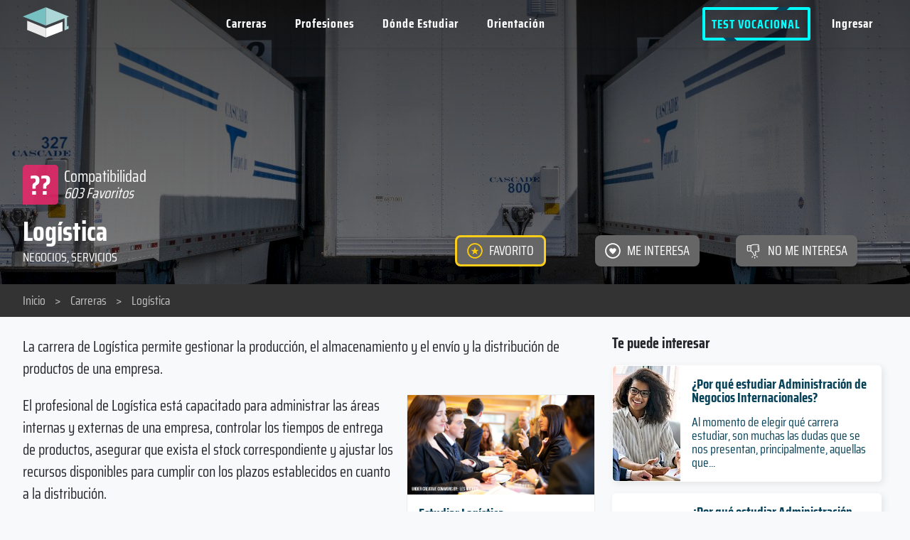

--- FILE ---
content_type: text/html; charset=utf-8
request_url: https://www.nosequeestudiar.net/carreras/logistica/
body_size: 66506
content:
<!DOCTYPE html>
<html lang="es">
<head>
<title>Log&iacute;stica | No se que estudiar</title>
<meta http-equiv="content-type" content="text/html; charset=utf-8" >
<meta name="viewport" content="width=device-width, initial-scale=1" >
<meta name="description" content="La carrera de Log&iacute;stica permite gestionar la producci&oacute;n, el almacenamiento y el env&iacute;o y la distribuci&oacute;n de productos de una empresa.">
<meta property="og:description" content="La carrera de Log&iacute;stica permite gestionar la producci&oacute;n, el almacenamiento y el env&iacute;o y la distribuci&oacute;n de productos de una empresa.">
<meta property="og:image" content="https://cdn.nosequeestudiar.net/uploads/2015/01/NSQE-logistica-icono.png">
<meta property="og:site_name" content="No se que estudiar">
<meta property="og:title" content="Log&iacute;stica | No se que estudiar">
<meta property="og:type" content="website">
<meta property="og:url" content="https://www.nosequeestudiar.net/carreras/logistica/">
<meta name="twitter:card" content="summary">
<meta name="twitter:site" content="@nsqestudiar">
<meta name="twitter:title" content="Log&iacute;stica | No se que estudiar">
<meta name="twitter:url" content="https://www.nosequeestudiar.net/carreras/logistica/">
<meta name="twitter:description" content="La carrera de Log&iacute;stica permite gestionar la producci&oacute;n, el almacenamiento y el env&iacute;o y la distribuci&oacute;n de productos de una empresa.">
<meta name="twitter:image" content="https://cdn.nosequeestudiar.net/uploads/2015/01/NSQE-logistica-icono.png">
<meta name="HandheldFriendly" content="true">
<meta name="theme-color" content="#094359" >
<link rel="canonical" href="https://www.nosequeestudiar.net/carreras/logistica/" />
<link rel='alternate' hreflang='es' href='https://www.nosequeestudiar.net/carreras/logistica/' >
<link rel='alternate' hreflang='en' href='https://www.careerpersonalities.com/degrees/logistica/' >
<link rel="apple-touch-icon" href="/apple-touch-icon.png" >
<link rel="icon" href="/icon-256.png" sizes="256x256" >
<link rel="icon" href="/icon-128.png" sizes="128x128" >
<link rel="icon" href="/icon-64.png" sizes="64x64" >
<link rel="manifest" href="/manifest.json" >
<script type="application/ld+json">
{
    "@context": "http://schema.org",
    "@type": "Article",
    "mainEntityOfPage": "https://www.nosequeestudiar.net/carreras/logistica/",
    "headline": "Logística",
    "description": "La carrera de Log&amp;iacute;stica permite gestionar la producci&amp;oacute;n, el almacenamiento y el env&amp;iacute;o y la distribuci&amp;oacute;n de productos de una empresa.",
    "author": {
        "@type": "Organization",
        "name": "No se que estudiar",
        "url": "https://www.nosequeestudiar.net"
    },
    "publisher": {
        "@type": "Organization",
        "name": "No se que estudiar",
        "logo": {
            "@type": "ImageObject",
            "url": "https://www.nosequeestudiar.net/logo.png",
            "width": "169",
            "height": "143"
        }
    }
        ,
    "image": {
        "@type": "ImageObject",
        "url": "https://www.nosequeestudiar.net/site/assets/files/3011/nsqe-logistica.png",
        "width": "720",
        "height": "616"
        
    }
}
</script><link rel="preconnect" href="https://www.googletagmanager.com">
<link rel="dns-prefetch" href="https://www.googletagmanager.com">
<link rel="preconnect" href="https://www.google-analytics.com">
<link rel="dns-prefetch" href="https://www.google-analytics.com">

<!-- Google Tag Manager -->
<script>(function(w,d,s,l,i){w[l]=w[l]||[];w[l].push({'gtm.start':
new Date().getTime(),event:'gtm.js'});var f=d.getElementsByTagName(s)[0],
j=d.createElement(s),dl=l!='dataLayer'?'&l='+l:'';j.async=true;j.src=
'https://www.googletagmanager.com/gtm.js?id='+i+dl;f.parentNode.insertBefore(j,f);
})(window,document,'script','dataLayer','GTM-PTJ8X7Q');</script>
<!-- End Google Tag Manager -->

<link rel="preload" href="/site/templates/components/global/assets/fonts/saira-condensed/woff/SairaCondensed-Regular.woff2" as="font" type="font/woff2" crossorigin="anonymous">
<link rel="preload" href="/site/templates/components/global/assets/fonts/saira-condensed/woff/SairaCondensed-Bold.woff2" as="font" type="font/woff2" crossorigin="anonymous">

<script>
        var config = {"modals":{"large":"15,15,30,30,draggable=false,resizable=true,hide=250,show=100","medium":"50,49,100,100","small":"100,100,200,200","full":"0,0,0,0"},"debug":false,"tokenName":"TOKEN16428606X1766959015","paises":["Alemania","Argentina","Bolivia","Brasil","Chile","Colombia","Costa Rica","Ecuador","El Salvador","Espa\u00f1a","Guatemala","Honduras","M\u00e9xico","Nicaragua","Panam\u00e1","Paraguay","Per\u00fa","Rep\u00fablica Dominicana","Uruguay","Venezuela"],"tipo":["P\u00fablica","Privada"],"educacion":["T\u00edtulo Privado","T\u00edtulo Terciario","T\u00edtulo Universitario"],"categorias":["Agricultura","Arte","Ciencia","Econom\u00eda","Ingenier\u00eda","Legal","Negocios","Salud","Servicios","Sociales","Tecnolog\u00eda"],"desktopListNum":40,"mobileListNum":40,"carrerasListNum":40,"template":"carrera","currentUser":{"isMobile":false,"userLanguage":"default","userLanguageCode":"es","isLoggedin":false,"completeTest":0,"country":"Estados Unidos"},"urls":{"root":"\/","files":"\/site\/assets\/files\/","templates":"\/site\/templates\/","registro":"\/social-login\/","api":"\/nsqe-api\/","test":"\/test-orientacion-vocacional\/","reset":"\/reset\/","escritorio":"\/escritorio\/","search-not-found":"\/site\/templates\/components\/global\/assets\/images\/search-not-found.svg"},"language":{"error":"Ha ocurrido un error","test_opciones":["\u00a1Lo Odio!","No me gusta","Neutral","Me gusta","\u00a1Me Encanta!"],"test_3points":["Algo de acuerdo","Muy de acuerdo"],"test_yesno":["SI","NO"],"test_skip":"Omitir Pregunta","test_personalidad":"tipo de <br> personalidad","resetTestOrientacion_confirm":"Esto eliminara tus datos guardados, \u00bfEst\u00e1s seguro de que quieres continuar?","test_escritorio":"Ver Perfil","test_profile_values":["Realista","Espont\u00e1neo","Asertivo","Sociable","Imaginativo","Deliberado","Pasivo","Solitario"]}};	
</script>

<style>
@charset "UTF-8";
    @font-face{font-family:Saira;src:url(/site/templates/components/global/assets/fonts/saira-condensed/woff/SairaCondensed-Regular.woff2)format("woff2");font-weight:400;font-display:swap;}@font-face{font-family:Saira;src:url(/site/templates/components/global/assets/fonts/saira-condensed/woff/SairaCondensed-Bold.woff2)format("woff2");font-weight:700;font-display:swap;}@font-face{font-family:sans-serif;ascent-override:113.5%;descent-override:-40%;line-gap-override:10;advance-override:129;line-height:1.2;letter-spacing:-1px;font-kerning:normal;}
/*! normalize.css v8.0.1 | MIT License | github.com/necolas/normalize.css */html{line-height:1.15;-webkit-text-size-adjust:100%}body{margin:0}main{display:block}h1{font-size:2em;margin:.67em 0}hr{box-sizing:content-box;height:0;overflow:visible}pre{font-family:monospace,monospace;font-size:1em}a{background-color:transparent}abbr[title]{border-bottom:none;text-decoration:underline;text-decoration:underline dotted}b,strong{font-weight:bolder}code,kbd,samp{font-family:monospace,monospace;font-size:1em}small{font-size:80%}sub,sup{font-size:75%;line-height:0;position:relative;vertical-align:baseline}sub{bottom:-.25em}sup{top:-.5em}img{border-style:none}button,input,optgroup,select,textarea{font-family:inherit;font-size:100%;line-height:1.15;margin:0}button,input{overflow:visible}button,select{text-transform:none}[type=button],[type=reset],[type=submit],button{-webkit-appearance:button}[type=button]::-moz-focus-inner,[type=reset]::-moz-focus-inner,[type=submit]::-moz-focus-inner,button::-moz-focus-inner{border-style:none;padding:0}[type=button]:-moz-focusring,[type=reset]:-moz-focusring,[type=submit]:-moz-focusring,button:-moz-focusring{outline:1px dotted ButtonText}fieldset{padding:.35em .75em .625em}legend{box-sizing:border-box;color:inherit;display:table;max-width:100%;padding:0;white-space:normal}progress{vertical-align:baseline}textarea{overflow:auto}[type=checkbox],[type=radio]{box-sizing:border-box;padding:0}[type=number]::-webkit-inner-spin-button,[type=number]::-webkit-outer-spin-button{height:auto}[type=search]{-webkit-appearance:textfield;outline-offset:-2px}[type=search]::-webkit-search-decoration{-webkit-appearance:none}::-webkit-file-upload-button{-webkit-appearance:button;font:inherit}details{display:block}summary{display:list-item}template{display:none}[hidden]{display:none}.container,.container-fluid{margin-right:auto;margin-left:auto}.container-fluid{padding-right:2rem;padding-left:2rem}.row{box-sizing:border-box;display:-webkit-box;display:-ms-flexbox;display:flex;-webkit-box-flex:0;-ms-flex:0 1 auto;flex:0 1 auto;-webkit-box-orient:horizontal;-webkit-box-direction:normal;-ms-flex-direction:row;flex-direction:row;-ms-flex-wrap:wrap;flex-wrap:wrap;margin-right:-.5rem;margin-left:-.5rem}.row.no-g{margin-left:0;margin-right:0}.row.reverse{-webkit-box-orient:horizontal;-webkit-box-direction:reverse;-ms-flex-direction:row-reverse;flex-direction:row-reverse}.col.reverse{-webkit-box-orient:vertical;-webkit-box-direction:reverse;-ms-flex-direction:column-reverse;flex-direction:column-reverse}.col-xs,.col-xs-1,.col-xs-10,.col-xs-11,.col-xs-12,.col-xs-2,.col-xs-3,.col-xs-4,.col-xs-5,.col-xs-6,.col-xs-7,.col-xs-8,.col-xs-9,.col-xs-offset-0,.col-xs-offset-1,.col-xs-offset-10,.col-xs-offset-11,.col-xs-offset-12,.col-xs-offset-2,.col-xs-offset-3,.col-xs-offset-4,.col-xs-offset-5,.col-xs-offset-6,.col-xs-offset-7,.col-xs-offset-8,.col-xs-offset-9{box-sizing:border-box;-webkit-box-flex:0;-ms-flex:0 0 auto;flex:0 0 auto;padding-right:.5rem;padding-left:.5rem}.col-xs{-webkit-box-flex:1;-ms-flex-positive:1;flex-grow:1;-ms-flex-preferred-size:0;flex-basis:0;max-width:100%}.col-xs-1{-ms-flex-preferred-size:8.33333333%;flex-basis:8.33333333%;max-width:8.33333333%}.col-xs-2{-ms-flex-preferred-size:16.66666667%;flex-basis:16.66666667%;max-width:16.66666667%}.col-xs-3{-ms-flex-preferred-size:25%;flex-basis:25%;max-width:25%}.col-xs-4{-ms-flex-preferred-size:33.33333333%;flex-basis:33.33333333%;max-width:33.33333333%}.col-xs-5{-ms-flex-preferred-size:41.66666667%;flex-basis:41.66666667%;max-width:41.66666667%}.col-xs-6{-ms-flex-preferred-size:50%;flex-basis:50%;max-width:50%}.col-xs-7{-ms-flex-preferred-size:58.33333333%;flex-basis:58.33333333%;max-width:58.33333333%}.col-xs-8{-ms-flex-preferred-size:66.66666667%;flex-basis:66.66666667%;max-width:66.66666667%}.col-xs-9{-ms-flex-preferred-size:75%;flex-basis:75%;max-width:75%}.col-xs-10{-ms-flex-preferred-size:83.33333333%;flex-basis:83.33333333%;max-width:83.33333333%}.col-xs-11{-ms-flex-preferred-size:91.66666667%;flex-basis:91.66666667%;max-width:91.66666667%}.col-xs-12{-ms-flex-preferred-size:100%;flex-basis:100%;max-width:100%}.col-xs-offset-0{margin-left:0}.col-xs-offset-1{margin-left:8.33333333%}.col-xs-offset-2{margin-left:16.66666667%}.col-xs-offset-3{margin-left:25%}.col-xs-offset-4{margin-left:33.33333333%}.col-xs-offset-5{margin-left:41.66666667%}.col-xs-offset-6{margin-left:50%}.col-xs-offset-7{margin-left:58.33333333%}.col-xs-offset-8{margin-left:66.66666667%}.col-xs-offset-9{margin-left:75%}.col-xs-offset-10{margin-left:83.33333333%}.col-xs-offset-11{margin-left:91.66666667%}.start-xs{-webkit-box-pack:start;-ms-flex-pack:start;justify-content:flex-start;text-align:start}.center-xs{-webkit-box-pack:center;-ms-flex-pack:center;justify-content:center;text-align:center}.end-xs{-webkit-box-pack:end;-ms-flex-pack:end;justify-content:flex-end;text-align:end}.top-xs{-webkit-box-align:start;-ms-flex-align:start;align-items:flex-start}.middle-xs{-webkit-box-align:center;-ms-flex-align:center;align-items:center}.bottom-xs{-webkit-box-align:end;-ms-flex-align:end;align-items:flex-end}.around-xs{-ms-flex-pack:distribute;justify-content:space-around}.between-xs{-webkit-box-pack:justify;-ms-flex-pack:justify;justify-content:space-between}.first-xs{-webkit-box-ordinal-group:0;-ms-flex-order:-1;order:-1}.last-xs{-webkit-box-ordinal-group:2;-ms-flex-order:1;order:1}@media only screen and (min-width:48em){.container{width:49rem}.col-sm,.col-sm-1,.col-sm-10,.col-sm-11,.col-sm-12,.col-sm-2,.col-sm-3,.col-sm-4,.col-sm-5,.col-sm-6,.col-sm-7,.col-sm-8,.col-sm-9,.col-sm-offset-0,.col-sm-offset-1,.col-sm-offset-10,.col-sm-offset-11,.col-sm-offset-12,.col-sm-offset-2,.col-sm-offset-3,.col-sm-offset-4,.col-sm-offset-5,.col-sm-offset-6,.col-sm-offset-7,.col-sm-offset-8,.col-sm-offset-9{box-sizing:border-box;-webkit-box-flex:0;-ms-flex:0 0 auto;flex:0 0 auto;padding-right:.5rem;padding-left:.5rem}.col-sm{-webkit-box-flex:1;-ms-flex-positive:1;flex-grow:1;-ms-flex-preferred-size:0;flex-basis:0;max-width:100%}.col-sm-1{-ms-flex-preferred-size:8.33333333%;flex-basis:8.33333333%;max-width:8.33333333%}.col-sm-2{-ms-flex-preferred-size:16.66666667%;flex-basis:16.66666667%;max-width:16.66666667%}.col-sm-3{-ms-flex-preferred-size:25%;flex-basis:25%;max-width:25%}.col-sm-4{-ms-flex-preferred-size:33.33333333%;flex-basis:33.33333333%;max-width:33.33333333%}.col-sm-5{-ms-flex-preferred-size:41.66666667%;flex-basis:41.66666667%;max-width:41.66666667%}.col-sm-6{-ms-flex-preferred-size:50%;flex-basis:50%;max-width:50%}.col-sm-7{-ms-flex-preferred-size:58.33333333%;flex-basis:58.33333333%;max-width:58.33333333%}.col-sm-8{-ms-flex-preferred-size:66.66666667%;flex-basis:66.66666667%;max-width:66.66666667%}.col-sm-9{-ms-flex-preferred-size:75%;flex-basis:75%;max-width:75%}.col-sm-10{-ms-flex-preferred-size:83.33333333%;flex-basis:83.33333333%;max-width:83.33333333%}.col-sm-11{-ms-flex-preferred-size:91.66666667%;flex-basis:91.66666667%;max-width:91.66666667%}.col-sm-12{-ms-flex-preferred-size:100%;flex-basis:100%;max-width:100%}.col-sm-offset-0{margin-left:0}.col-sm-offset-1{margin-left:8.33333333%}.col-sm-offset-2{margin-left:16.66666667%}.col-sm-offset-3{margin-left:25%}.col-sm-offset-4{margin-left:33.33333333%}.col-sm-offset-5{margin-left:41.66666667%}.col-sm-offset-6{margin-left:50%}.col-sm-offset-7{margin-left:58.33333333%}.col-sm-offset-8{margin-left:66.66666667%}.col-sm-offset-9{margin-left:75%}.col-sm-offset-10{margin-left:83.33333333%}.col-sm-offset-11{margin-left:91.66666667%}.start-sm{-webkit-box-pack:start;-ms-flex-pack:start;justify-content:flex-start;text-align:start}.center-sm{-webkit-box-pack:center;-ms-flex-pack:center;justify-content:center;text-align:center}.end-sm{-webkit-box-pack:end;-ms-flex-pack:end;justify-content:flex-end;text-align:end}.top-sm{-webkit-box-align:start;-ms-flex-align:start;align-items:flex-start}.middle-sm{-webkit-box-align:center;-ms-flex-align:center;align-items:center}.bottom-sm{-webkit-box-align:end;-ms-flex-align:end;align-items:flex-end}.around-sm{-ms-flex-pack:distribute;justify-content:space-around}.between-sm{-webkit-box-pack:justify;-ms-flex-pack:justify;justify-content:space-between}.first-sm{-webkit-box-ordinal-group:0;-ms-flex-order:-1;order:-1}.last-sm{-webkit-box-ordinal-group:2;-ms-flex-order:1;order:1}}@media only screen and (min-width:64em){.container{width:65rem}.col-md,.col-md-1,.col-md-10,.col-md-11,.col-md-12,.col-md-2,.col-md-3,.col-md-4,.col-md-5,.col-md-6,.col-md-7,.col-md-8,.col-md-9,.col-md-offset-0,.col-md-offset-1,.col-md-offset-10,.col-md-offset-11,.col-md-offset-12,.col-md-offset-2,.col-md-offset-3,.col-md-offset-4,.col-md-offset-5,.col-md-offset-6,.col-md-offset-7,.col-md-offset-8,.col-md-offset-9{box-sizing:border-box;-webkit-box-flex:0;-ms-flex:0 0 auto;flex:0 0 auto;padding-right:.5rem;padding-left:.5rem}.col-md{-webkit-box-flex:1;-ms-flex-positive:1;flex-grow:1;-ms-flex-preferred-size:0;flex-basis:0;max-width:100%}.col-md-1{-ms-flex-preferred-size:8.33333333%;flex-basis:8.33333333%;max-width:8.33333333%}.col-md-2{-ms-flex-preferred-size:16.66666667%;flex-basis:16.66666667%;max-width:16.66666667%}.col-md-3{-ms-flex-preferred-size:25%;flex-basis:25%;max-width:25%}.col-md-4{-ms-flex-preferred-size:33.33333333%;flex-basis:33.33333333%;max-width:33.33333333%}.col-md-5{-ms-flex-preferred-size:41.66666667%;flex-basis:41.66666667%;max-width:41.66666667%}.col-md-6{-ms-flex-preferred-size:50%;flex-basis:50%;max-width:50%}.col-md-7{-ms-flex-preferred-size:58.33333333%;flex-basis:58.33333333%;max-width:58.33333333%}.col-md-8{-ms-flex-preferred-size:66.66666667%;flex-basis:66.66666667%;max-width:66.66666667%}.col-md-9{-ms-flex-preferred-size:75%;flex-basis:75%;max-width:75%}.col-md-10{-ms-flex-preferred-size:83.33333333%;flex-basis:83.33333333%;max-width:83.33333333%}.col-md-11{-ms-flex-preferred-size:91.66666667%;flex-basis:91.66666667%;max-width:91.66666667%}.col-md-12{-ms-flex-preferred-size:100%;flex-basis:100%;max-width:100%}.col-md-offset-0{margin-left:0}.col-md-offset-1{margin-left:8.33333333%}.col-md-offset-2{margin-left:16.66666667%}.col-md-offset-3{margin-left:25%}.col-md-offset-4{margin-left:33.33333333%}.col-md-offset-5{margin-left:41.66666667%}.col-md-offset-6{margin-left:50%}.col-md-offset-7{margin-left:58.33333333%}.col-md-offset-8{margin-left:66.66666667%}.col-md-offset-9{margin-left:75%}.col-md-offset-10{margin-left:83.33333333%}.col-md-offset-11{margin-left:91.66666667%}.start-md{-webkit-box-pack:start;-ms-flex-pack:start;justify-content:flex-start;text-align:start}.center-md{-webkit-box-pack:center;-ms-flex-pack:center;justify-content:center;text-align:center}.end-md{-webkit-box-pack:end;-ms-flex-pack:end;justify-content:flex-end;text-align:end}.top-md{-webkit-box-align:start;-ms-flex-align:start;align-items:flex-start}.middle-md{-webkit-box-align:center;-ms-flex-align:center;align-items:center}.bottom-md{-webkit-box-align:end;-ms-flex-align:end;align-items:flex-end}.around-md{-ms-flex-pack:distribute;justify-content:space-around}.between-md{-webkit-box-pack:justify;-ms-flex-pack:justify;justify-content:space-between}.first-md{-webkit-box-ordinal-group:0;-ms-flex-order:-1;order:-1}.last-md{-webkit-box-ordinal-group:2;-ms-flex-order:1;order:1}}@media only screen and (min-width:75em){.container{width:76rem}.col-lg,.col-lg-1,.col-lg-10,.col-lg-11,.col-lg-12,.col-lg-2,.col-lg-3,.col-lg-4,.col-lg-5,.col-lg-6,.col-lg-7,.col-lg-8,.col-lg-9,.col-lg-offset-0,.col-lg-offset-1,.col-lg-offset-10,.col-lg-offset-11,.col-lg-offset-12,.col-lg-offset-2,.col-lg-offset-3,.col-lg-offset-4,.col-lg-offset-5,.col-lg-offset-6,.col-lg-offset-7,.col-lg-offset-8,.col-lg-offset-9{box-sizing:border-box;-webkit-box-flex:0;-ms-flex:0 0 auto;flex:0 0 auto;padding-right:.5rem;padding-left:.5rem}.col-lg{-webkit-box-flex:1;-ms-flex-positive:1;flex-grow:1;-ms-flex-preferred-size:0;flex-basis:0;max-width:100%}.col-lg-1{-ms-flex-preferred-size:8.33333333%;flex-basis:8.33333333%;max-width:8.33333333%}.col-lg-2{-ms-flex-preferred-size:16.66666667%;flex-basis:16.66666667%;max-width:16.66666667%}.col-lg-3{-ms-flex-preferred-size:25%;flex-basis:25%;max-width:25%}.col-lg-4{-ms-flex-preferred-size:33.33333333%;flex-basis:33.33333333%;max-width:33.33333333%}.col-lg-5{-ms-flex-preferred-size:41.66666667%;flex-basis:41.66666667%;max-width:41.66666667%}.col-lg-6{-ms-flex-preferred-size:50%;flex-basis:50%;max-width:50%}.col-lg-7{-ms-flex-preferred-size:58.33333333%;flex-basis:58.33333333%;max-width:58.33333333%}.col-lg-8{-ms-flex-preferred-size:66.66666667%;flex-basis:66.66666667%;max-width:66.66666667%}.col-lg-9{-ms-flex-preferred-size:75%;flex-basis:75%;max-width:75%}.col-lg-10{-ms-flex-preferred-size:83.33333333%;flex-basis:83.33333333%;max-width:83.33333333%}.col-lg-11{-ms-flex-preferred-size:91.66666667%;flex-basis:91.66666667%;max-width:91.66666667%}.col-lg-12{-ms-flex-preferred-size:100%;flex-basis:100%;max-width:100%}.col-lg-offset-0{margin-left:0}.col-lg-offset-1{margin-left:8.33333333%}.col-lg-offset-2{margin-left:16.66666667%}.col-lg-offset-3{margin-left:25%}.col-lg-offset-4{margin-left:33.33333333%}.col-lg-offset-5{margin-left:41.66666667%}.col-lg-offset-6{margin-left:50%}.col-lg-offset-7{margin-left:58.33333333%}.col-lg-offset-8{margin-left:66.66666667%}.col-lg-offset-9{margin-left:75%}.col-lg-offset-10{margin-left:83.33333333%}.col-lg-offset-11{margin-left:91.66666667%}.start-lg{-webkit-box-pack:start;-ms-flex-pack:start;justify-content:flex-start;text-align:start}.center-lg{-webkit-box-pack:center;-ms-flex-pack:center;justify-content:center;text-align:center}.end-lg{-webkit-box-pack:end;-ms-flex-pack:end;justify-content:flex-end;text-align:end}.top-lg{-webkit-box-align:start;-ms-flex-align:start;align-items:flex-start}.middle-lg{-webkit-box-align:center;-ms-flex-align:center;align-items:center}.bottom-lg{-webkit-box-align:end;-ms-flex-align:end;align-items:flex-end}.around-lg{-ms-flex-pack:distribute;justify-content:space-around}.between-lg{-webkit-box-pack:justify;-ms-flex-pack:justify;justify-content:space-between}.first-lg{-webkit-box-ordinal-group:0;-ms-flex-order:-1;order:-1}.last-lg{-webkit-box-ordinal-group:2;-ms-flex-order:1;order:1}}@media only screen and (min-width:85em){.container{width:86rem}.col-lg,.col-lg-1,.col-lg-10,.col-lg-11,.col-lg-12,.col-lg-2,.col-lg-3,.col-lg-4,.col-lg-5,.col-lg-6,.col-lg-7,.col-lg-8,.col-lg-9,.col-lg-offset-0,.col-lg-offset-1,.col-lg-offset-10,.col-lg-offset-11,.col-lg-offset-12,.col-lg-offset-2,.col-lg-offset-3,.col-lg-offset-4,.col-lg-offset-5,.col-lg-offset-6,.col-lg-offset-7,.col-lg-offset-8,.col-lg-offset-9{box-sizing:border-box;-webkit-box-flex:0;-ms-flex:0 0 auto;flex:0 0 auto;padding-right:.5rem;padding-left:.5rem}.col-lg{-webkit-box-flex:1;-ms-flex-positive:1;flex-grow:1;-ms-flex-preferred-size:0;flex-basis:0;max-width:100%}.col-lg-1{-ms-flex-preferred-size:8.33333333%;flex-basis:8.33333333%;max-width:8.33333333%}.col-lg-2{-ms-flex-preferred-size:16.66666667%;flex-basis:16.66666667%;max-width:16.66666667%}.col-lg-3{-ms-flex-preferred-size:25%;flex-basis:25%;max-width:25%}.col-lg-4{-ms-flex-preferred-size:33.33333333%;flex-basis:33.33333333%;max-width:33.33333333%}.col-lg-5{-ms-flex-preferred-size:41.66666667%;flex-basis:41.66666667%;max-width:41.66666667%}.col-lg-6{-ms-flex-preferred-size:50%;flex-basis:50%;max-width:50%}.col-lg-7{-ms-flex-preferred-size:58.33333333%;flex-basis:58.33333333%;max-width:58.33333333%}.col-lg-8{-ms-flex-preferred-size:66.66666667%;flex-basis:66.66666667%;max-width:66.66666667%}.col-lg-9{-ms-flex-preferred-size:75%;flex-basis:75%;max-width:75%}.col-lg-10{-ms-flex-preferred-size:83.33333333%;flex-basis:83.33333333%;max-width:83.33333333%}.col-lg-11{-ms-flex-preferred-size:91.66666667%;flex-basis:91.66666667%;max-width:91.66666667%}.col-lg-12{-ms-flex-preferred-size:100%;flex-basis:100%;max-width:100%}.col-lg-offset-0{margin-left:0}.col-lg-offset-1{margin-left:8.33333333%}.col-lg-offset-2{margin-left:16.66666667%}.col-lg-offset-3{margin-left:25%}.col-lg-offset-4{margin-left:33.33333333%}.col-lg-offset-5{margin-left:41.66666667%}.col-lg-offset-6{margin-left:50%}.col-lg-offset-7{margin-left:58.33333333%}.col-lg-offset-8{margin-left:66.66666667%}.col-lg-offset-9{margin-left:75%}.col-lg-offset-10{margin-left:83.33333333%}.col-lg-offset-11{margin-left:91.66666667%}.start-lg{-webkit-box-pack:start;-ms-flex-pack:start;justify-content:flex-start;text-align:start}.center-lg{-webkit-box-pack:center;-ms-flex-pack:center;justify-content:center;text-align:center}.end-lg{-webkit-box-pack:end;-ms-flex-pack:end;justify-content:flex-end;text-align:end}.top-lg{-webkit-box-align:start;-ms-flex-align:start;align-items:flex-start}.middle-lg{-webkit-box-align:center;-ms-flex-align:center;align-items:center}.bottom-lg{-webkit-box-align:end;-ms-flex-align:end;align-items:flex-end}.around-lg{-ms-flex-pack:distribute;justify-content:space-around}.between-lg{-webkit-box-pack:justify;-ms-flex-pack:justify;justify-content:space-between}.first-lg{-webkit-box-ordinal-group:0;-ms-flex-order:-1;order:-1}.last-lg{-webkit-box-ordinal-group:2;-ms-flex-order:1;order:1}}.transitions{-moz-transition:all .5s ease;-ms-transition:all .5s ease;-o-transition:all .5s ease;-webkit-transition:all .5s ease;transition:all .5s ease}html{box-sizing:border-box;-webkit-text-size-adjust:100%;-ms-text-size-adjust:100%;-ms-overflow-style:scrollbar;-webkit-tap-highlight-color:transparent;scroll-behavior:smooth}*,::after,::before{box-sizing:inherit}@-ms-viewport{width:device-width}article,aside,dialog,figcaption,figure,footer,header,hgroup,main,nav,section{display:block}body{font-family:Saira,sans-serif;margin:0;font-size:1.1rem;font-weight:400;line-height:1.5;color:#212529;background-color:#fff}.layout{display:flex;min-height:100vh;flex-direction:column}.page{z-index:0;background:#fff;min-height:100vh}.wrap{box-sizing:border-box;max-width:1200px;margin:0 auto}.flex{display:flex}.skip-link{position:absolute;top:-60px;left:0;background:#212529;color:white;padding:8px;z-index:100}.skip-link:focus{top:0}#maincontent{padding-top:66px}@media only screen and (max-width: 48em){#maincontent{padding-top:57px}}#maincontent a{text-decoration:none}#maincontent .pnlm-container{min-height:300px}.hidden{display:none !important}@media only screen and (max-width: 48em){.hidden-xs{display:none !important}}@media only screen and (min-width: 64em){.hidden-sm{display:none !important}}.visible-lg,.visible-md,.visible-sm,.visible-xs{display:none !important}@media only screen and (max-width: 48em){.visible-xs{display:block !important}.visible-sm{display:none !important}}@media only screen and (min-width: 48em) and (max-width: 64em){.visible-sm{display:block !important}.visible-xs{display:none !important}}@media only screen and (min-width: 64em) and (max-width: 75em){.visible-md{display:block !important}.visible-sm{display:none !important}}@media only screen and (min-width: 75em){.visible-lg{display:block !important}.visible-md{display:none !important}}a{transition:all .2s ease}.ax-hidden{position:absolute;height:1px;width:1px;clip:rect(1px, 1px, 1px, 1px);border:0;overflow:hidden}.no-mg{margin:0px;margin-left:0px;margin-right:0px}[data-tooltip],.tooltip{position:relative;cursor:pointer}[data-tooltip]:before,[data-tooltip]:after,.tooltip:before,.tooltip:after{position:absolute;visibility:hidden;-ms-filter:"progid:DXImageTransform.Microsoft.Alpha(Opacity=0)";filter:progid:DXImageTransform.Microsoft.Alpha(Opacity=0);opacity:0;-webkit-transition:opacity 0.2s ease-in-out,visibility 0.2s ease-in-out,-webkit-transform 0.2s cubic-bezier(0.71, 1.7, 0.77, 1.24);-moz-transition:opacity 0.2s ease-in-out,visibility 0.2s ease-in-out,-moz-transform 0.2s cubic-bezier(0.71, 1.7, 0.77, 1.24);transition:opacity 0.2s ease-in-out,visibility 0.2s ease-in-out,transform 0.2s cubic-bezier(0.71, 1.7, 0.77, 1.24);-webkit-transform:translate3d(0, 0, 0);-moz-transform:translate3d(0, 0, 0);transform:translate3d(0, 0, 0);pointer-events:none;text-transform:uppercase}[data-tooltip]:hover:before,[data-tooltip]:hover:after,[data-tooltip]:focus:before,[data-tooltip]:focus:after,.tooltip:hover:before,.tooltip:hover:after{visibility:visible;-ms-filter:"progid:DXImageTransform.Microsoft.Alpha(Opacity=100)";filter:progid:DXImageTransform.Microsoft.Alpha(Opacity=100);opacity:1}.tooltip:before,[data-tooltip]:before{z-index:1001;border:6px solid transparent;background:transparent;content:""}.tooltip:after,[data-tooltip]:after{z-index:1000;padding:8px;width:250px;background-color:#000;background-color:rgba(51,51,51,0.9);color:#fff;content:attr(data-tooltip);font-size:16px;line-height:1.2;text-align:center;white-space:break-spaces}[data-tooltip]:before,[data-tooltip]:after,.tooltip:before,.tooltip:after,.tooltip-top:before,.tooltip-top:after{bottom:100%;left:50%}[data-tooltip]:before,.tooltip:before,.tooltip-top:before{margin-left:-6px;margin-bottom:-12px;border-top-color:#000;border-top-color:rgba(51,51,51,0.9)}[data-tooltip]:after,.tooltip:after,.tooltip-top:after{margin-left:-80px}[data-tooltip]:hover:before,[data-tooltip]:hover:after,[data-tooltip]:focus:before,[data-tooltip]:focus:after,.tooltip:hover:before,.tooltip:hover:after,.tooltip:focus:before,.tooltip:focus:after,.tooltip-top:hover:before,.tooltip-top:hover:after,.tooltip-top:focus:before,.tooltip-top:focus:after{-webkit-transform:translateY(-12px);-moz-transform:translateY(-12px);transform:translateY(-12px)}.tooltip-left:before,.tooltip-left:after{right:100%;bottom:50%;left:auto}@media only screen and (max-width: 48em){.tooltip-left:before,.tooltip-left:after{bottom:100%;left:5%}}[data-tooltip]:after,.tooltip:after,.tooltip-left:after{margin-left:-80px}.tooltip-left:before{margin-left:0;margin-right:-12px;margin-bottom:0;border-top-color:transparent;border-left-color:#000;border-left-color:rgba(51,51,51,0.9)}.tooltip-left:hover:before,.tooltip-left:hover:after,.tooltip-left:focus:before,.tooltip-left:focus:after{-webkit-transform:translateX(-12px);-moz-transform:translateX(-12px);transform:translateX(-12px)}.tooltip-bottom:before,.tooltip-bottom:after{top:100%;bottom:auto;left:50%}.tooltip-bottom:before{margin-top:-12px;margin-bottom:0;border-top-color:transparent;border-bottom-color:#000;border-bottom-color:rgba(51,51,51,0.9)}.tooltip-bottom:hover:before,.tooltip-bottom:hover:after,.tooltip-bottom:focus:before,.tooltip-bottom:focus:after{-webkit-transform:translateY(12px);-moz-transform:translateY(12px);transform:translateY(12px)}.tooltip-right:before,.tooltip-right:after{bottom:50%;left:100%}.tooltip-right:before{margin-bottom:0;margin-left:-12px;border-top-color:transparent;border-right-color:#000;border-right-color:rgba(51,51,51,0.9)}.tooltip-right:hover:before,.tooltip-right:hover:after,.tooltip-right:focus:before,.tooltip-right:focus:after{-webkit-transform:translateX(12px);-moz-transform:translateX(12px);transform:translateX(12px)}.tooltip-left:before,.tooltip-right:before{top:3px}.tooltip-left:after,.tooltip-right:after{margin-left:0;margin-bottom:-16px}#nsqe-notifications{position:fixed;bottom:0px;left:21px;z-index:10001}#nsqe-notifications .alert{font-size:1.2em;font-weight:bold;display:flex;padding:1em;margin-bottom:20px;border:1px solid #eed3d7;border-radius:4px;float:right;clear:right;background-color:white;-webkit-animation:fadein 0.2s;-moz-animation:fadein 0.2s;-ms-animation:fadein 0.2s;-o-animation:fadein 0.2s;animation:fadein 0.2s}#nsqe-notifications .alert:before{content:"";width:20px;height:20px;background-image:url("data:image/svg+xml,%3Csvg xmlns='http://www.w3.org/2000/svg' viewBox='0 0 24 24'%3E%3Cpath d='M20 10h2a10 10 0 0 0-4.443-8.311l-1.114 1.662A8 8 0 0 1 20 10ZM7.557 3.351 6.443 1.689A10 10 0 0 0 2 10h2a8 8 0 0 1 3.557-6.649Z'/%3E%3Cpath d='M19 13.877V10a7 7 0 0 0-6-6.92V2h-2v1.08A7 7 0 0 0 5 10v3.877L4.219 17H3v2h5.142a3.981 3.981 0 0 0 7.716 0H21v-2h-1.219Zm-12.03.366L7 10a5 5 0 0 1 10 0v4l.728 3H6.281ZM12 20a1.993 1.993 0 0 1-1.722-1h3.444A1.993 1.993 0 0 1 12 20Z'/%3E%3C/svg%3E");display:block;margin:7px 10px 0px 0px;background-repeat:no-repeat}#nsqe-notifications .alert a{color:#094359;font-weight:bold}#nsqe-notifications .alert.fadeout{-webkit-animation:fadeout 0.2s;-moz-animation:fadeout 0.2s;-ms-animation:fadeout 0.2s;-o-animation:fadeout 0.2s;animation:fadeout 0.2s}#nsqe-notifications .alert .undo{font-weight:normal;text-decoration:underline;cursor:pointer}#nsqe-notifications .alert.alert-red{color:white;background-color:#DA4453}#nsqe-notifications .alert.alert-red a{color:white;font-weight:bold}#nsqe-notifications .alert.alert-green{color:white;background-color:#37BC9B}#nsqe-notifications .alert.alert-green a{color:white;font-weight:bold}#nsqe-notifications .alert.alert-blue{color:white;background-color:#4A89DC}#nsqe-notifications .alert.alert-blue a{color:white;font-weight:bold}#nsqe-notifications .alert.alert-yellow{color:white;background-color:#F6BB42}#nsqe-notifications .alert.alert-yellow a{color:white;font-weight:bold}#nsqe-notifications .alert.alert-orange{color:white;background-color:#E9573F}#nsqe-notifications .alert.alert-orange a{color:white;font-weight:bold}.slim_modal{position:fixed;width:100%;height:100%;top:0;left:0;-webkit-box-align:center;-ms-flex-align:center;-webkit-align-items:center;-moz-align-items:center;align-items:center;-webkit-box-pack:center;-ms-flex-pack:center;-webkit-justify-content:center;-moz-justify-content:center;justify-content:center;background:rgba(0,0,0,0.85);z-index:10000;display:none;font-size:1em;-webkit-transition:background .5s ease .06s;-moz-transition:background .5s ease .06s;-ms-transition:background .5s ease .06s;-o-transition:background .5s ease .06s;transition:background .5s ease .06s}.slim_modal.none{background:rgba(10,10,10,0)}.slim_modal .close{position:absolute;right:8px;top:8px;width:32px;height:32px;opacity:0.7;z-index:2}.slim_modal .close:hover{opacity:1}.slim_modal .close:before,.slim_modal .close:after{position:absolute;left:15px;content:' ';height:33px;width:2px;background-color:#fff}.slim_modal .close:before{transform:rotate(45deg)}.slim_modal .close:after{transform:rotate(-45deg)}.slim_modal .sm_content{background:#f5f5f5;text-align:center;max-width:800px}@media only screen and (min-width: 320px){.slim_modal .sm_content{padding:0px;width:100%;height:100%;border-radius:0px;-webkit-border-radius:0px;-moz-border-radius:0px;-ms-border-radius:0px;-o-border-radius:0px}}@media only screen and (min-width: 48em){.slim_modal .sm_content{padding:0px;width:100%;height:100%;border-radius:0px;-webkit-border-radius:0px;-moz-border-radius:0px;-ms-border-radius:0px;-o-border-radius:0px}}@media only screen and (min-width: 64em){.slim_modal .sm_content{padding:15px;width:80%;max-height:90%;height:auto;border-radius:4px;-webkit-border-radius:4px;-moz-border-radius:4px;-ms-border-radius:4px;-o-border-radius:4px}}@media only screen and (min-width: 75em){.slim_modal .sm_content{padding:15px;width:80%;max-height:90%;height:auto;border-radius:4px;-webkit-border-radius:4px;-moz-border-radius:4px;-ms-border-radius:4px;-o-border-radius:4px}}@media only screen and (min-width: 85em){.slim_modal .sm_content{padding:15px;width:80%;max-height:90%;height:auto;border-radius:4px;-webkit-border-radius:4px;-moz-border-radius:4px;-ms-border-radius:4px;-o-border-radius:4px}}.slim_modal .sm_content .sm_content_inner_wrap{position:relative;margin:0 auto;height:100%;background:#ffffff;-webkit-box-shadow:0px 0px 1px 0 rgba(30,30,30,0.5);-moz-box-shadow:0px 0px 1px 0 rgba(30,30,30,0.5);box-shadow:0px 0px 1px 0 rgba(30,30,30,0.5);z-index:2}@media only screen and (min-width: 320px){.slim_modal .sm_content .sm_content_inner_wrap{border-radius:0px;-webkit-border-radius:0px;-moz-border-radius:0px;-ms-border-radius:0px;-o-border-radius:0px}}@media only screen and (min-width: 48em){.slim_modal .sm_content .sm_content_inner_wrap{border-radius:0px;-webkit-border-radius:0px;-moz-border-radius:0px;-ms-border-radius:0px;-o-border-radius:0px}}@media only screen and (min-width: 64em){.slim_modal .sm_content .sm_content_inner_wrap{border-radius:4px;-webkit-border-radius:4px;-moz-border-radius:4px;-ms-border-radius:4px;-o-border-radius:4px}}@media only screen and (min-width: 75em){.slim_modal .sm_content .sm_content_inner_wrap{border-radius:4px;-webkit-border-radius:4px;-moz-border-radius:4px;-ms-border-radius:4px;-o-border-radius:4px}}@media only screen and (min-width: 85em){.slim_modal .sm_content .sm_content_inner_wrap{border-radius:4px;-webkit-border-radius:4px;-moz-border-radius:4px;-ms-border-radius:4px;-o-border-radius:4px}}.slim_modal .sm_content .sm_content_inner_wrap .sm_close_button{padding:10px;width:auto;display:block;background:#efefef}.slim_modal .sm_content .sm_content_inner_wrap .sm_area_top,.slim_modal .sm_content .sm_content_inner_wrap .sm_area_bottom,.slim_modal .sm_content .sm_content_inner_wrap .sm_area_all{padding:4em}.slim_modal .sm_content .sm_content_inner_wrap .sm_area_top h3 span,.slim_modal .sm_content .sm_content_inner_wrap .sm_area_bottom h3 span,.slim_modal .sm_content .sm_content_inner_wrap .sm_area_all h3 span{display:block;font-size:.7em}.slim_modal .sm_content .sm_content_inner_wrap .sm_area_top{background:rgba(30,30,30,0.02)}.slim_modal .sm_content .sm_content_inner_wrap .sm_area_bottom{background:#fff}.slim_modal .sm_content .sm_icon_menu{opacity:1;box-sizing:border-box;position:absolute;top:40px;background:#f5f5f5;-webkit-transition:all .3s ease 0s;-moz-transition:all .3s ease 0s;-ms-transition:all .3s ease 0s;-o-transition:all .3s ease 0s;transition:all .3s ease 0s}.slim_modal .sm_content .sm_icon_menu ul{list-style-type:none;padding:0;margin:0 auto}.slim_modal .sm_content .sm_icon_menu ul li{font-size:1.1em;height:3em;line-height:3em;background:#e6e6e6;padding:0px 8px 0px 8px;margin-bottom:1px;color:rgba(30,30,30,0.4);-webkit-transition:all .5s ease 0s;-moz-transition:all .5s ease 0s;-ms-transition:all .5s ease 0s;-o-transition:all .5s ease 0s;transition:all .5s ease 0s}.slim_modal .sm_content .sm_icon_menu ul li.sm_close{background:#ffffff}.slim_modal .sm_content .sm_icon_menu ul li:nth-child(2){margin-top:10px}.slim_modal .sm_content .sm_icon_menu ul li:hover{background:#ffffff;color:rgba(30,30,30,0.7)}.slim_modal .sm_content .sm_icon_menu ul li:last-child{border:none}.slim_modal .sm_content .sm_icon_menu.is_right{right:0px;border-radius:0px 4px 4px 0px;-webkit-border-radius:0px 4px 4px 0px;-moz-border-radius:0px 4px 4px 0px;-ms-border-radius:0px 4px 4px 0px;-o-border-radius:0px 4px 4px 0px}@media only screen and (min-width: 320px){.slim_modal .sm_content .sm_icon_menu.is_right{top:70px;right:0px;z-index:9;-webkit-box-shadow:0px 0px 0px 0px rgba(30,30,30,0);-moz-box-shadow:0px 0px 0px 0px rgba(30,30,30,0);box-shadow:0px 0px 0px 0px rgba(30,30,30,0);padding:1px;border:none}}@media only screen and (min-width: 48em){.slim_modal .sm_content .sm_icon_menu.is_right{top:70px;right:0px;z-index:9;-webkit-box-shadow:0px 0px 0px 0px rgba(30,30,30,0);-moz-box-shadow:0px 0px 0px 0px rgba(30,30,30,0);box-shadow:0px 0px 0px 0px rgba(30,30,30,0);padding:1px;border:none}}@media only screen and (min-width: 64em){.slim_modal .sm_content .sm_icon_menu.is_right{top:15px;right:15px;z-index:1;-webkit-box-shadow:15px 0px 30px 0px rgba(30,30,30,0.2);-moz-box-shadow:15px 0px 30px 0px rgba(30,30,30,0.2);box-shadow:15px 0px 30px 0px rgba(30,30,30,0.2);border:1px solid rgba(30,30,30,0.1);border-left:none}}@media only screen and (min-width: 75em){.slim_modal .sm_content .sm_icon_menu.is_right{top:15px;right:15px;z-index:1;-webkit-box-shadow:15px 0px 30px 0px rgba(30,30,30,0.2);-moz-box-shadow:15px 0px 30px 0px rgba(30,30,30,0.2);box-shadow:15px 0px 30px 0px rgba(30,30,30,0.2);border:1px solid rgba(30,30,30,0.1);border-left:none}}@media only screen and (min-width: 85em){.slim_modal .sm_content .sm_icon_menu.is_right{top:15px;right:15px;z-index:1;-webkit-box-shadow:15px 0px 30px 0px rgba(30,30,30,0.2);-moz-box-shadow:15px 0px 30px 0px rgba(30,30,30,0.2);box-shadow:15px 0px 30px 0px rgba(30,30,30,0.2);border:1px solid rgba(30,30,30,0.1);border-left:none}}.slim_modal .sm_content .sm_icon_menu.is_left{border-radius:4px 0px 0px 4px;-webkit-border-radius:4px 0px 0px 4px;-moz-border-radius:4px 0px 0px 4px;-ms-border-radius:4px 0px 0px 4px;-o-border-radius:4px 0px 0px 4px}@media only screen and (min-width: 320px){.slim_modal .sm_content .sm_icon_menu.is_left{top:70px;left:0px;z-index:9;-webkit-box-shadow:0px 0px 0px 0px rgba(30,30,30,0);-moz-box-shadow:0px 0px 0px 0px rgba(30,30,30,0);box-shadow:0px 0px 0px 0px rgba(30,30,30,0);padding:1px;border:none}}@media only screen and (min-width: 48em){.slim_modal .sm_content .sm_icon_menu.is_left{top:70px;left:0px;z-index:9;-webkit-box-shadow:0px 0px 0px 0px rgba(30,30,30,0);-moz-box-shadow:0px 0px 0px 0px rgba(30,30,30,0);box-shadow:0px 0px 0px 0px rgba(30,30,30,0);padding:1px;border:none}}@media only screen and (min-width: 64em){.slim_modal .sm_content .sm_icon_menu.is_left{top:15px;left:15px;z-index:1;-webkit-box-shadow:-15px 0px 30px 0px rgba(30,30,30,0.2);-moz-box-shadow:-15px 0px 30px 0px rgba(30,30,30,0.2);box-shadow:-15px 0px 30px 0px rgba(30,30,30,0.2);border:1px solid rgba(30,30,30,0.1);border-right:none}}@media only screen and (min-width: 75em){.slim_modal .sm_content .sm_icon_menu.is_left{top:15px;left:15px;z-index:1;-webkit-box-shadow:-15px 0px 30px 0px rgba(30,30,30,0.2);-moz-box-shadow:-15px 0px 30px 0px rgba(30,30,30,0.2);box-shadow:-15px 0px 30px 0px rgba(30,30,30,0.2);border:1px solid rgba(30,30,30,0.1);border-right:none}}@media only screen and (min-width: 85em){.slim_modal .sm_content .sm_icon_menu.is_left{top:15px;left:15px;z-index:1;-webkit-box-shadow:-15px 0px 30px 0px rgba(30,30,30,0.2);-moz-box-shadow:-15px 0px 30px 0px rgba(30,30,30,0.2);box-shadow:-15px 0px 30px 0px rgba(30,30,30,0.2);border:1px solid rgba(30,30,30,0.1);border-right:none}}.slim_modal .sm_content .sm_header{box-sizing:border-box;right:0;left:0;top:0;bottom:0;color:rgba(30,30,30,0.7);text-transform:uppercase;margin:0 auto;display:inline-block;height:40px;line-height:40px;opacity:0;-webkit-transition:all .3s ease 0s;-moz-transition:all .3s ease 0s;-ms-transition:all .3s ease 0s;-o-transition:all .3s ease 0s;transition:all .3s ease 0s}@media only screen and (min-width: 320px){.slim_modal .sm_content .sm_header{position:relative;width:100%;background:#e6e6e6;border-radius:0px;-webkit-border-radius:0px;-moz-border-radius:0px;-ms-border-radius:0px;-o-border-radius:0px;padding-top:0}}@media only screen and (min-width: 48em){.slim_modal .sm_content .sm_header{position:relative;width:100%;background:#e6e6e6;border-radius:0px;-webkit-border-radius:0px;-moz-border-radius:0px;-ms-border-radius:0px;-o-border-radius:0px;padding-top:0}}@media only screen and (min-width: 64em){.slim_modal .sm_content .sm_header{position:absolute;width:90%;background:#f5f5f5;border-radius:4px 4px 0px 0px;-webkit-border-radius:4px 4px 0px 0px;-moz-border-radius:4px 4px 0px 0px;-ms-border-radius:4px 4px 0px 0px;-o-border-radius:4px 4px 0px 0px;padding-top:7.5px;text-align:center}}@media only screen and (min-width: 75em){.slim_modal .sm_content .sm_header{position:absolute;width:90%;background:#f5f5f5;border-radius:4px 4px 0px 0px;-webkit-border-radius:4px 4px 0px 0px;-moz-border-radius:4px 4px 0px 0px;-ms-border-radius:4px 4px 0px 0px;-o-border-radius:4px 4px 0px 0px;padding-top:7.5px;text-align:center}}@media only screen and (min-width: 85em){.slim_modal .sm_content .sm_header{position:absolute;width:90%;background:#f5f5f5;border-radius:4px 4px 0px 0px;-webkit-border-radius:4px 4px 0px 0px;-moz-border-radius:4px 4px 0px 0px;-ms-border-radius:4px 4px 0px 0px;-o-border-radius:4px 4px 0px 0px;padding-top:7.5px;text-align:center}}.slim_modal .sm_content.pushup{-moz-transform:scale(0.98) translateY(20px);-o-transform:scale(0.98) translateY(20px);-ms-transform:scale(0.98) translateY(20px);-webkit-transform:scale(0.98) translateY(20px);transform:scale(0.98) translateY(20px);-webkit-transition:all .5s ease 0s;-moz-transition:all .5s ease 0s;-ms-transition:all .5s ease 0s;-o-transition:all .5s ease 0s;transition:all .5s ease 0s;-webkit-box-shadow:0px 0px 0px 0px rgba(30,30,30,0.4);-moz-box-shadow:0px 0px 0px 0px rgba(30,30,30,0.4);box-shadow:0px 0px 0px 0px rgba(30,30,30,0.4);opacity:0}.slim_modal .sm_content.pushup.show{-webkit-box-shadow:0px 20px 80px 0px rgba(30,30,30,0.4);-moz-box-shadow:0px 20px 80px 0px rgba(30,30,30,0.4);box-shadow:0px 20px 80px 0px rgba(30,30,30,0.4);opacity:1}.slim_modal .sm_content.pushdown{-moz-transform:scale(0.98) translateY(-20px);-o-transform:scale(0.98) translateY(-20px);-ms-transform:scale(0.98) translateY(-20px);-webkit-transform:scale(0.98) translateY(-20px);transform:scale(0.98) translateY(-20px);-webkit-transition:all .5s ease 0s;-moz-transition:all .5s ease 0s;-ms-transition:all .5s ease 0s;-o-transition:all .5s ease 0s;transition:all .5s ease 0s;-webkit-box-shadow:0px 0px 0px 0px rgba(30,30,30,0.4);-moz-box-shadow:0px 0px 0px 0px rgba(30,30,30,0.4);box-shadow:0px 0px 0px 0px rgba(30,30,30,0.4);opacity:0}.slim_modal .sm_content.pushdown.show{-webkit-box-shadow:0px -20px 80px 0px rgba(30,30,30,0.4);-moz-box-shadow:0px -20px 80px 0px rgba(30,30,30,0.4);box-shadow:0px -20px 80px 0px rgba(30,30,30,0.4);opacity:1}.slim_modal .sm_content.show{-moz-transform:scale(1);-o-transform:scale(1);-ms-transform:scale(1);-webkit-transform:scale(1);transform:scale(1);-webkit-transition:all .3s ease 0s;-moz-transition:all .3s ease 0s;-ms-transition:all .3s ease 0s;-o-transition:all .3s ease 0s;transition:all .3s ease 0s}.slim_modal .sm_content.show .sm_icon_menu{-webkit-transition:all .5s ease .06s;-moz-transition:all .5s ease .06s;-ms-transition:all .5s ease .06s;-o-transition:all .5s ease .06s;transition:all .5s ease .06s}@media only screen and (min-width: 320px){.slim_modal .sm_content.show .sm_icon_menu.is_right{top:70px;right:0px}}@media only screen and (min-width: 48em){.slim_modal .sm_content.show .sm_icon_menu.is_right{top:70px;right:0px}}@media only screen and (min-width: 64em){.slim_modal .sm_content.show .sm_icon_menu.is_right{top:15px;right:-25px}}@media only screen and (min-width: 75em){.slim_modal .sm_content.show .sm_icon_menu.is_right{top:15px;right:-25px}}@media only screen and (min-width: 85em){.slim_modal .sm_content.show .sm_icon_menu.is_right{top:15px;right:-25px}}@media only screen and (min-width: 320px){.slim_modal .sm_content.show .sm_icon_menu.is_left{top:70px;left:0px}}@media only screen and (min-width: 48em){.slim_modal .sm_content.show .sm_icon_menu.is_left{top:70px;left:0px}}@media only screen and (min-width: 64em){.slim_modal .sm_content.show .sm_icon_menu.is_left{top:15px;left:-25px}}@media only screen and (min-width: 75em){.slim_modal .sm_content.show .sm_icon_menu.is_left{top:15px;left:-25px}}@media only screen and (min-width: 85em){.slim_modal .sm_content.show .sm_icon_menu.is_left{top:15px;left:-25px}}.slim_modal .sm_content.show .sm_header{-webkit-transition:top .5s ease .1s;-moz-transition:top .5s ease .1s;-ms-transition:top .5s ease .1s;-o-transition:top .5s ease .1s;transition:top .5s ease .1s;opacity:1}@media only screen and (min-width: 320px){.slim_modal .sm_content.show .sm_header{top:0px;z-index:9}}@media only screen and (min-width: 48em){.slim_modal .sm_content.show .sm_header{top:0px;z-index:9}}@media only screen and (min-width: 64em){.slim_modal .sm_content.show .sm_header{top:-40px;z-index:1}}@media only screen and (min-width: 75em){.slim_modal .sm_content.show .sm_header{top:-40px;z-index:1}}@media only screen and (min-width: 85em){.slim_modal .sm_content.show .sm_header{top:-40px;z-index:1}}.slim_modal .sm_content.show .sm_header.detached{-webkit-transition:opacity .5s ease .1s;-moz-transition:opacity .5s ease .1s;-ms-transition:opacity .5s ease .1s;-o-transition:opacity .5s ease .1s;transition:opacity .5s ease .1s;border-radius:4px;-webkit-border-radius:4px;-moz-border-radius:4px;-ms-border-radius:4px;-o-border-radius:4px;background:rgba(0,0,0,0.9);color:rgba(255,255,255,0.8)}@media only screen and (min-width: 320px){.slim_modal .sm_content.show .sm_header.detached{top:0px;z-index:9}}@media only screen and (min-width: 48em){.slim_modal .sm_content.show .sm_header.detached{top:0px;z-index:9}}@media only screen and (min-width: 64em){.slim_modal .sm_content.show .sm_header.detached{top:-60px;padding-top:0;z-index:1}}@media only screen and (min-width: 75em){.slim_modal .sm_content.show .sm_header.detached{top:-60px;padding-top:0;z-index:1}}@media only screen and (min-width: 85em){.slim_modal .sm_content.show .sm_header.detached{top:-60px;padding-top:0;z-index:1}}.btn{-moz-user-select:none;-ms-user-select:none;-webkit-user-select:none;border-radius:.20rem;border:0;cursor:pointer;display:inline-block;font-size:20px;font-weight:600;letter-spacing:2px;line-height:35px;margin:auto auto 0 auto;outline:0;padding:10px 30px;text-align:center;text-decoration:none;text-transform:uppercase;user-select:none;vertical-align:middle;word-break:keep-all;white-space:normal;-webkit-transition:all .1s ease;transition:all .1s ease}@media only screen and (max-width: 48em){.btn{line-height:1.5rem}}.btn.small{font-size:14px;text-transform:uppercase;border-radius:.20rem;outline:0;padding:0 15px;position:relative;font-weight:600;border:0;line-height:35px}.btn:focus,.btn:hover{text-decoration:none}.btn:focus{outline:0;-webkit-box-shadow:none;-moz-box-shadow:none;box-shadow:none}.btn:disabled{opacity:.65}.btn:active{-webkit-box-shadow:none !important;-moz-box-shadow:none !important;box-shadow:none !important}.btn:hover{color:inherit}.btn-primary{background:#075A5C;color:#fff}.btn-primary:hover{background:#2e8082;color:#fff}.btn-secondary{background:#117BA6;color:#fff}.btn-secondary:hover{background:#17ABE6;color:#fff}.btn-third{background:#219a82;color:#fff}.btn-third:hover{background:#32b69c;color:#fff}.btn-dark{background:#47494e;color:#fff}.btn-dark:hover{background:#51565d;color:#fff}.btn-green{background:#3A4125;color:#fff}.btn-green:hover{background:#3A4125;opacity:0.9;color:#fff}.btn-white{color:#fff;border:2px solid #fff}.btn-white:hover{background:#fff;opacity:0.9;color:#222}.btn-red{background:#B54E18;color:#fff}.btn-red:hover{background:#B54E18;opacity:0.9;color:#fff}.btn-effect{overflow:hidden}.link{font-weight:bold;position:relative;cursor:pointer;-webkit-font-smoothing:antialiased;text-rendering:optimizeLegibility}.link svg{width:18px;height:18px;margin:0 0 0 8px}.link:after{background:none repeat scroll 0 0 transparent;bottom:0;content:"";display:block;height:2px;left:50%;position:absolute;background:#075A5C;transition:width 0.3s ease 0s, left 0.3s ease 0s;width:0}.link:hover:after{width:100%;left:0}.img-responsive{max-width:100%;height:auto}.iframe-responsive{aspect-ratio:16/9;width:100%}.pointer{cursor:pointer}@media only screen and (min-width: 48em){#breadcrumbs .navigation{padding-left:0px}}@media only screen and (max-width: 48em){#breadcrumbs .row{margin-left:0px;margin-right:0px}#breadcrumbs .navigation{padding-right:.5rem;padding-left:.5rem}}#breadcrumbs ul{display:inline-block;width:auto;height:100%;padding:10px 0px;margin:0px}#breadcrumbs ul li{display:inline-block}#breadcrumbs ul li.separator{padding:0px 5px}@media only screen and (max-width: 48em){#breadcrumbs ul li.separator{padding:0px}}#breadcrumbs ul li a{color:inherit;padding:10px 8px;min-width:48px}.ribbon{width:50px;height:50px;overflow:hidden;position:absolute;z-index:1}.ribbon::before,.ribbon::after{position:absolute;z-index:-1;content:'';display:block;border:5px solid #1c8f78}.ribbon span{position:absolute;display:block;width:225px;padding:15px 0;background-color:#219a82;box-shadow:0 5px 10px rgba(0,0,0,0.1);color:#fff;font:700 18px/1 'Lato', sans-serif;text-shadow:0 1px 1px rgba(0,0,0,0.2);text-transform:uppercase;text-align:center}.ribbon-top-left{top:-10px;left:-10px}.ribbon-top-left::before,.ribbon-top-left::after{border-top-color:transparent;border-left-color:transparent}.ribbon-top-left::before{top:0;right:0}.ribbon-top-left::after{bottom:0;left:0}.ribbon-top-left span{right:-25px;top:30px;transform:rotate(-45deg)}.clearfix::after{content:"";clear:both;display:table}.player-360{width:100%;min-height:300px;max-height:500px;margin-bottom:1em}
.transitions{-moz-transition:all .5s ease;-ms-transition:all .5s ease;-o-transition:all .5s ease;-webkit-transition:all .5s ease;transition:all .5s ease}header.header{box-shadow:1px 1px 4px 0 rgba(0,0,0,0.1);position:fixed;width:100%;z-index:10;transition:500ms ease-out}header.header:after{position:absolute;content:"";top:0;right:0;bottom:0;left:0;background-color:#094359;opacity:1;z-index:-1;transition:opacity 500ms ease-out}header.header .navbar-expand{display:flex}@media (max-width: 48em){header.header .navbar-expand{display:none}}@media (max-width: 48em){header.header .menu-btn:checked ~ .navbar-expand{display:flex;flex-direction:column}}header.header ul{margin:0;padding:0;list-style:none}@media (max-width: 48em){header.header ul.menu{width:100%}}header.header ul.mx-auto{margin-left:auto !important}@media (max-width: 48em){header.header ul.mx-auto{margin-left:unset}}header.header ul.mx-auto{margin-right:auto !important}header.header ul li a{color:#fff;display:block;padding:20px 20px;text-decoration:none;font-weight:600;letter-spacing:1px}header.header ul li.r{float:right}header.header ul li.featured{padding:10px}@media (max-width: 48em){header.header ul li.featured{padding:10px 20px}header.header ul li.featured .brk-btn{text-align:center}}header.header ul li.sub{position:relative}header.header ul li a.brk-btn{padding:7px 10px}header.header ul li a:hover{background-color:#005777}header.header ul li a.user-icon{padding:10px 20px}header.header ul li a.user-icon img{max-width:40px}header.header ul .menu-btn:hover{background-color:#005777}header.header .logo{padding:7px 0px 0px 10px;display:inline-block}header.header .menu{clear:both;transition:max-height .2s ease-out}header.header .menu-icon{cursor:pointer;position:absolute;top:28px;right:20px;height:24px;user-select:none}header.header .menu-icon .navicon{background:#fff;display:block;height:2px;position:relative;transition:background .2s ease-out;width:24px}header.header .menu-icon .navicon:before,header.header .menu-icon .navicon:after{background:#fff;content:'';display:block;height:100%;position:absolute;transition:all .2s ease-out;width:100%}header.header .menu-icon .navicon:before{top:5px}header.header .menu-icon .navicon:after{top:-5px}header.header .menu-btn{display:none}header.header .menu-btn:checked ~ .menu{max-height:260px}header.header .menu-btn:checked ~ .menu-icon .navicon{background:transparent}header.header .menu-btn:checked ~ .menu-icon .navicon:before{transform:rotate(-45deg)}header.header .menu-btn:checked ~ .menu-icon .navicon:after{transform:rotate(45deg)}header.header .menu-btn:checked ~ .menu-icon:not(.steps) .navicon:before,header.header .menu-btn:checked ~ .menu-icon:not(.steps) .navicon:after{top:0}header.header ul.menu-children{display:none;position:absolute;right:0px}header.header ul.menu-children li{text-align:right}header.header ul.menu li:hover .menu-children{display:flex;flex-direction:column;background:#094359}header.header .brk-btn{position:relative;background:none;color:aqua;text-transform:uppercase;text-decoration:none;border:0.2em solid aqua;padding:0.5em 1em;border-radius:.20rem;font-weight:600;letter-spacing:1px}header.header .brk-btn::before{content:"";display:block;position:absolute;width:10%;background:#094359;height:0.3em;right:20%;top:-0.21em;transform:skewX(-45deg);-webkit-transition:all 0.45s cubic-bezier(0.86, 0, 0.07, 1);transition:all 0.45s cubic-bezier(0.86, 0, 0.07, 1)}header.header .brk-btn::after{content:"";display:block;position:absolute;width:10%;background:#094359;height:0.3em;left:20%;bottom:-0.25em;transform:skewX(45deg);-webkit-transition:all 0.45 cubic-bezier(0.86, 0, 0.07, 1);transition:all 0.45s cubic-bezier(0.86, 0, 0.07, 1)}header.header .brk-btn:hover::before{right:80%}header.header .brk-btn:hover::after{left:80%}@media (min-width: 48em){header.header li{float:left}header.header .logo{float:left;padding:10px 10px 0px 10px;padding-left:0px;text-decoration:none}header.header li a{padding:20px 30px}header.header .menu{clear:none;max-height:none}header.header .menu-icon{display:none}}
@media only screen and (min-width:48em){#maincontent{padding-top:0}}body{background-color:#f8f9fa}@media only screen and (max-width:48em){body:not(.ht) header.header{display:none}}@media only screen and (min-width:48em){body.ht header.header:after{opacity:0}}#breadcrumbs.breadcrumbs__wrapper{background-color:#333}#breadcrumbs.breadcrumbs__wrapper ul li.separator{color:#fff;opacity:.7}#breadcrumbs.breadcrumbs__wrapper ul li a{color:#fff;opacity:.7}#breadcrumbs.breadcrumbs__wrapper ul li a:hover{opacity:1}body.ht .carrera__subnav{display:none}@media only screen and (max-width:48em){body:not(.ht) .carrera__subnav{display:block}}.carrera__wrapper{padding-left:0;padding-right:0}.carrera__header{background-color:#00425b;color:#fff;height:400px;background-position:center;background-repeat:no-repeat}@media only screen and (max-width:48em){.carrera__header{height:unset}}.carrera__header .title__wrapper{height:100%;position:relative;max-width:100%}@media only screen and (min-width:48em){.carrera__header .title__wrapper .title__row{position:absolute;bottom:0;width:100%}}@media only screen and (max-width:48em){.carrera__header .title__wrapper .title__row{height:100%}}.carrera__header .title__wrapper .title__column{flex-direction:column;display:flex}.carrera__header .title__wrapper .action__column{align-self:flex-end}.carrera__header .title__wrapper h1{order:2;margin-bottom:0;margin-top:15px;font-size:2.4rem;line-height:1.2}@media only screen and (max-width:48em){.carrera__header .title__wrapper h1{font-size:2rem}}.carrera__header .title__wrapper .head{order:1}.carrera__header .title__wrapper .categorias{order:3;text-transform:uppercase}.carrera__header .title__wrapper .compatibilidad{display:inline-block}.carrera__header .title__wrapper .compatibilidad span{float:right;text-align:left;margin:-2px 0 0 8px}.carrera__header .title__wrapper .compatibilidad strong.high{background-color:rgba(138,187,81,.84)}.carrera__header .title__wrapper .compatibilidad strong.med{background-color:rgba(255,207,20,.84)}.carrera__header .title__wrapper .compatibilidad strong.low{background-color:rgba(237,39,106,.84)}.carrera__header .title__wrapper .buttons{display:flex;flex-direction:row}@media only screen and (max-width:48em){.carrera__header .title__wrapper .buttons{margin-top:1rem}}@media only screen and (min-width:48em){.carrera__header .title__wrapper .buttons .user-action{width:100%}}.carrera__header .title__wrapper .buttons .user-action .button__icon{width:1.2em;height:1.2em;fill:currentcolor;margin-right:.5em}@media only screen and (max-width:48em){.carrera__header .title__wrapper .buttons .user-action .button__icon{margin-right:0}}.carrera__header .title__wrapper .buttons .user-action .button__icon--end{margin-right:0;margin-left:.5em}.carrera__header .title__wrapper .buttons .user-action .button{text-decoration:none;border:none;font-family:inherit;cursor:pointer;display:inline-flex;align-items:center;justify-content:center;align-self:start;font-size:1.5rem;background-color:#666;color:#fff;border-radius:8px;box-shadow:0 3px 5px rgba(0,0,0,.18);text-align:center;line-height:1.1;transition:220ms all ease-in-out}.carrera__header .title__wrapper .buttons .user-action .button:not(.icon-button){padding:.25em .75em;min-width:10ch;min-height:44px}.carrera__header .title__wrapper .buttons .user-action .button:active,.carrera__header .title__wrapper .buttons .user-action .button:hover{background-color:#7e7e7e}.carrera__header .title__wrapper .buttons .user-action .button:active.like,.carrera__header .title__wrapper .buttons .user-action .button:hover.like{background-color:#1a7b68}.carrera__header .title__wrapper .buttons .user-action .button:active.unlike,.carrera__header .title__wrapper .buttons .user-action .button:hover.unlike{background-color:#f01438}.carrera__header .title__wrapper .buttons .user-action .button:active.favorite,.carrera__header .title__wrapper .buttons .user-action .button:hover.favorite{background-color:#dcaf02}.carrera__header .title__wrapper .buttons .user-action .button:focus{outline:0;box-shadow:0 0 0 4px #5f5f5f}.carrera__header .title__wrapper .buttons .user-action .button--small{font-size:1.15rem}@media only screen and (max-width:48em){.carrera__header .title__wrapper .buttons .user-action .button--small{font-size:1rem}}.carrera__header .title__wrapper .buttons .user-action .button.like.active{background-color:#219a82}.carrera__header .title__wrapper .buttons .user-action .button.unlike.active{background-color:#f4516c}.carrera__header .title__wrapper .buttons .user-action .button.favorite{border:3px solid #fdce19;background:#666;color:#fff}.carrera__header .title__wrapper .buttons .user-action .button.favorite.active{background:#fdce19;color:#765e00}.carrera__header .title__wrapper .buttons .user-action .button.favorite.active svg{fill:#fff}@media only screen and (max-width:48em){.carrera__header .title__wrapper .buttons .user-action .button .label{display:none}}.carrera__header .title__wrapper .buttons .user-action .icon-button{width:2.5rem;height:2.5rem;border-radius:50%;padding:.35em}.carrera__header .title__wrapper .buttons .user-action .icon-button__icon{width:100%;height:100%;fill:currentColor}.carrera__header .compatibilidad strong{background-color:#f0f0f0;line-height:1;-webkit-border-radius:5px 5px 5px 0;-moz-border-radius:5px 5px 5px 0;-ms-border-radius:5px 5px 5px 0;border-radius:5px 5px 5px 0;padding:10px 10px 8px 10px;display:inline-block;font-size:32px;font-size:2.4rem}.carrera__header .compatibilidad span{display:inline-block;position:relative;top:7px;margin-right:8px;font-size:22px;font-size:1.4rem;text-align:right;line-height:1.1;font-weight:500}.carrera__header .compatibilidad span em{display:block;font-weight:400;font-size:20px;font-size:1.3rem}.carrera__header__wrapper{background:rgba(0,0,0,.5);background:-webkit-linear-gradient(0deg,rgba(0,0,0,.5) 0,rgba(0,0,0,.7) 100%);background:linear-gradient(0deg,rgba(0,0,0,.5) 0,rgba(0,0,0,.7) 100%);padding:60px 0 25px 0;height:400px}@media only screen and (max-width:48em){.carrera__header__wrapper{height:unset;padding-right:1rem;padding-left:1rem}}.carrera__subnav{position:fixed;width:100%;z-index:10;background:#094359;top:0;display:none}@media only screen and (max-width:48em){.carrera__subnav{display:block}}.carrera__subnav ul{list-style:none;margin:0;padding:0 .5rem;list-style:none;display:flex}.carrera__subnav ul li{font-weight:700;color:#fff;display:flex;align-items:center;justify-content:center;padding:1rem .5rem;zoom:1;text-align:center}.carrera__subnav ul li a{color:#fff;line-height:1.2}@media only screen and (max-width:320px){.carrera__subnav ul li{font-size:14px}}.carrera__body{font-size:1.3rem;padding-top:5px}@media only screen and (max-width:48em){.carrera__body__wrapper{padding-right:1rem;padding-left:1rem;width:100%}}.carrera__body__wrapper .body p img.size-full{max-width:100%;height:auto}.carrera__body__wrapper .body p img{max-width:100%;height:auto}.carrera__body__wrapper .body h3 a,.carrera__body__wrapper .body p a{color:#3492b1;-moz-transition:all .3s ease-in-out;-o-transition:all .3s ease-in-out;-webkit-transition:all .3s ease-in-out;-ms-transition:all .3s ease-in-out;transition:all .3s ease-in-out;text-decoration:none;text-shadow:0 -2px 0 #fff,0 -1px 0 #fff,0 0 0 #fff,2px -2px 0 #fff,2px -1px 0 #fff,2px 0 0 #fff,-2px -2px 0 #fff,-2px -1px 0 #fff,-2px 0 0 #fff,1px -2px 0 #fff,1px -1px 0 #fff,1px 0 0 #fff,-1px -2px 0 #fff,-1px -1px 0 #fff,-1px 0 0 #fff,0 -2px 0 #fff,0 -1px 0 #fff,0 0 0 #fff;box-shadow:0 -1px 0 0 #fff inset,0 -2px 0 0 transparent inset;box-shadow:0 -1px 0 0 #fff inset,0 -2px 0 0 #3492b1 inset}.carrera__body__wrapper .body h3 a:hover,.carrera__body__wrapper .body p a:hover{opacity:.8}.carrera__body__wrapper .body h3 a:hover,.carrera__body__wrapper .body p a:hover{transition:all .3s ease-out}.carrera__body__wrapper .body h3 a::selection,.carrera__body__wrapper .body p a::selection{color:#fff;background:#094359;text-shadow:none}.carrera__body__wrapper aside.entrevistas__wrapper .title__wrapper .title{margin-top:1rem;margin-bottom:1rem;font-size:1.4rem;font-weight:700;color:#00425b}.carrera__body__wrapper aside.entrevistas__wrapper .content__wrapper{display:flex;flex-wrap:nowrap;overflow-x:auto;scroll-behavior:smooth;-webkit-overflow-scrolling:touch;-ms-overflow-style:-ms-autohiding-scrollbar;-ms-overflow-style:none;scrollbar-width:none}@media only screen and (min-width:48em){.carrera__body__wrapper aside.entrevistas__wrapper .content__wrapper{overflow:visible}}.carrera__body__wrapper ::-webkit-scrollbar{width:0;background:0 0}.carrera__body__wrapper hr.separator{border:0;height:1px;background-image:linear-gradient(to right,transparent,rgba(37,123,166,.21),transparent)}@media only screen and (max-width:48em){.carrera__body__wrapper aside.carreras__similares{margin:0}}.carrera__body__wrapper aside.carreras__similares .title{padding:0}.carrera__body__wrapper aside.carreras__similares .title h3{margin-bottom:1rem}.carrera__body__wrapper aside.carreras__similares .list{display:flex;flex-wrap:nowrap;overflow-x:auto;scroll-behavior:smooth;-webkit-overflow-scrolling:touch;-ms-overflow-style:-ms-autohiding-scrollbar;-ms-overflow-style:none;scrollbar-width:none}.carrera__body__wrapper aside.carreras__similares .list.results{flex-wrap:wrap}.carrera__body__wrapper aside.carreras__similares .list.results .user-action .label{display:none}@media only screen and (min-width:481px) and (max-width:48em){.carrera__body__wrapper aside.carreras__similares .list .carreras__similares{flex-basis:40%;max-width:40%}}.carrera__body__wrapper aside.footer__relacionados{margin-top:1em}.carrera__body__wrapper aside.footer__relacionados .title__wrapper .title{margin-top:0;margin-bottom:1rem;font-size:1.4rem;font-weight:700;color:#00425b}.carrera__body__wrapper aside.footer__relacionados .content__wrapper{width:100%;display:flex}@media only screen and (min-width:48em){.carrera__body__wrapper aside.footer__relacionados .content__wrapper{overflow:visible;flex-wrap:wrap}}@media only screen and (max-width:48em){.carrera__body__wrapper aside.footer__relacionados .content__wrapper{flex-wrap:nowrap;overflow-x:auto;margin-bottom:1rem;scroll-behavior:smooth;-webkit-overflow-scrolling:touch;-ms-overflow-style:-ms-autohiding-scrollbar;-ms-overflow-style:none;scrollbar-width:none}}.carrera__body__wrapper aside.footer__relacionados .descripcion a,.carrera__body__wrapper aside.footer__relacionados .title a{text-decoration:none;text-shadow:none;box-shadow:none;box-shadow:unset}.carrera__body__wrapper .side{padding:1rem}@media only screen and (max-width:48em){.carrera__body__wrapper .side{padding:0 .5rem;order:2}}.carrera__body__wrapper .side .info{border:2px dotted #d2d8dd;-webkit-border-radius:5px;-moz-border-radius:5px;-ms-border-radius:5px;border-radius:5px;margin-bottom:1rem;background-color:#fff}.carrera__body__wrapper .side .masinfo-cta.box{border:2px dotted #d2d8dd;border-radius:5px;-webkit-border-radius:5px;-moz-border-radius:5px;-ms-border-radius:5px;padding:2rem 1rem;background-color:#f0f4ef;margin-bottom:1rem}.carrera__body__wrapper .side .masinfo-cta.box .title{color:#3a4125;line-height:1.1;font-weight:600;font-size:1.2rem;letter-spacing:1px;margin-bottom:1.5rem;text-align:center}.carrera__body__wrapper .side .masinfo-cta.box .text{color:#212529;line-height:1.1;font-weight:400;font-size:1.2rem;letter-spacing:1px;margin-bottom:2rem;text-align:center}.carrera__body__wrapper .side .masinfo-cta.box .cta-holder button{font-size:1.2rem;font-weight:600;letter-spacing:1px;line-height:1.2rem;margin:auto auto 0 auto;outline:0;padding:.5rem 1rem}.carrera__body__wrapper .side .testvocacional-cta.box{padding:2rem 1rem;background-color:#117ba6;margin-bottom:1rem;border-radius:5px}.carrera__body__wrapper .side .testvocacional-cta.box .title{color:#fff;line-height:1.1;font-weight:600;font-size:1.6rem;letter-spacing:1px;margin-bottom:2rem;text-align:center}.carrera__body__wrapper .side .testvocacional-cta.box .text{color:#fff;line-height:1.1;font-weight:400;font-size:1.2rem;letter-spacing:1px;margin-bottom:2rem;text-align:center}.carrera__body__wrapper .side .testvocacional-cta.box .cta-holder .btn{line-height:normal;padding:.5rem 1rem;font-size:1.2rem}.carrera__body__wrapper .side .relacionados{margin-bottom:1rem}.carrera__body__wrapper .side .relacionados .title{margin-top:0;margin-bottom:1rem;font-size:1em;font-weight:700}.carrera__body__wrapper .side .relacionados .articulos__related:last-of-type .article-card{margin-bottom:0}.carrera__body__wrapper .side .orientacion-cta.box{padding:2rem 1rem;background-color:#117ba6;margin-bottom:1rem;border-radius:5px;position:relative;overflow:hidden}.carrera__body__wrapper .side .orientacion-cta.box .cta-holder,.carrera__body__wrapper .side .orientacion-cta.box .text-holder,.carrera__body__wrapper .side .orientacion-cta.box .title-holder{z-index:1;position:relative}.carrera__body__wrapper .side .orientacion-cta.box .text-holder{max-width:100%;flex-basis:100%}.carrera__body__wrapper .side .orientacion-cta.box .title{color:#fff;line-height:1.1;font-weight:600;font-size:2rem;letter-spacing:1px;margin-bottom:2rem;text-align:left}@media only screen and (max-width:48em){.carrera__body__wrapper .side .orientacion-cta.box .title{text-align:center}}.carrera__body__wrapper .side .orientacion-cta.box .text{color:#fff;line-height:1.1;font-weight:400;font-size:1.4rem;letter-spacing:1px;margin-bottom:2rem;text-align:left}@media only screen and (max-width:48em){.carrera__body__wrapper .side .orientacion-cta.box .text{text-align:center}}.carrera__body__wrapper .side .orientacion-cta.box .cta-holder .btn{line-height:normal;padding:.5rem 1rem;font-size:1.2rem}.carrera__body__wrapper .side .orientacion-cta.box .overlay{position:absolute;width:100%;height:100%;height:100%;top:0;left:0}.carrera__body__wrapper .side .orientacion-cta.box .overlay img{width:100%;height:auto;opacity:.7}@media only screen and (max-width:48em){.carrera__body__wrapper .side .orientacion-cta.box .overlay img{width:auto;height:100%}}.carrera__body__wrapper aside.footer__donde{width:100%;padding:0 .5rem}.carrera__body__wrapper aside.footer__donde p.title{margin-top:1rem;margin-bottom:1rem;font-size:1.4rem;font-weight:700;color:#00425b;line-height:1.1}.carrera__body__wrapper aside.footer__donde .content__wrapper{width:100%;display:flex}@media only screen and (min-width:48em){.carrera__body__wrapper aside.footer__donde .content__wrapper{overflow:visible;flex-wrap:wrap}}@media only screen and (max-width:48em){.carrera__body__wrapper aside.footer__donde .content__wrapper{flex-wrap:nowrap;overflow-x:auto;scroll-behavior:smooth;-webkit-overflow-scrolling:touch;-ms-overflow-style:-ms-autohiding-scrollbar;-ms-overflow-style:none;scrollbar-width:none}}.carrera__body__wrapper aside.footer__donde .content__wrapper .instituto-card{margin-bottom:1rem}.carrera__body__wrapper aside.footer__donde .content__wrapper .instituto-card.mini .listing-container .listing-image{max-height:300px}.carrera__body__wrapper aside.footer__donde .footer__wrapper{margin-bottom:2rem;text-align:center}.carrera__body__wrapper aside.footer__donde .footer__wrapper a{font-size:1.3rem;font-weight:700;color:#00425b;line-height:1.1;-moz-transition:all .3s ease-in-out;-o-transition:all .3s ease-in-out;-webkit-transition:all .3s ease-in-out;-ms-transition:all .3s ease-in-out;transition:all .3s ease-in-out;text-decoration:none;text-shadow:0 -2px 0 #fff,0 -1px 0 #fff,0 0 0 #fff,2px -2px 0 #fff,2px -1px 0 #fff,2px 0 0 #fff,-2px -2px 0 #fff,-2px -1px 0 #fff,-2px 0 0 #fff,1px -2px 0 #fff,1px -1px 0 #fff,1px 0 0 #fff,-1px -2px 0 #fff,-1px -1px 0 #fff,-1px 0 0 #fff,0 -2px 0 #fff,0 -1px 0 #fff,0 0 0 #fff;box-shadow:0 -1px 0 0 #fff inset,0 -2px 0 0 transparent inset;box-shadow:0 -1px 0 0 #fff inset,0 -2px 0 0 #186a8e inset}.carrera__body__wrapper aside.footer__donde .footer__wrapper a:hover{opacity:.8}.carrera__body__wrapper aside.footer__donde .footer__wrapper a:hover{transition:all .3s ease-out}.carrera__promo{padding:2rem 0}.transitions{-moz-transition:all .5s ease;-ms-transition:all .5s ease;-o-transition:all .5s ease;-webkit-transition:all .5s ease;transition:all .5s ease}@keyframes slide-up{0%{opacity:0;transform:translateY(20px)}100%{opacity:1;transform:translateY(0)}}@keyframes slide-down{0%{opacity:0;transform:translateY(-20px)}100%{opacity:1;transform:translateY(0)}}@keyframes fadein{from{opacity:0}to{opacity:1}}@keyframes fadeout{from{opacity:1}to{opacity:0}}@keyframes fade{0%,100%{opacity:0}50%{opacity:1}}@-moz-keyframes fade{0%,100%{opacity:0}50%{opacity:1}}@-moz-keyframes fadein{from{opacity:0}to{opacity:1}}@-moz-keyframes fadeout{from{opacity:1}to{opacity:0}}@-webkit-keyframes fadein{from{opacity:0}to{opacity:1}}@-webkit-keyframes fadeout{from{opacity:1}to{opacity:0}}@-ms-keyframes fadein{from{opacity:0}to{opacity:1}}@-ms-keyframes fadeout{from{opacity:1}to{opacity:0}}@-o-keyframes fadein{from{opacity:0}to{opacity:1}}@-o-keyframes fadeout{from{opacity:1}to{opacity:0}}@-webkit-keyframes ping{0%{opacity:1}50%{opacity:0.6}100%{opacity:1}}@keyframes ping{0%{opacity:1}50%{opacity:0.6}100%{opacity:1}}.box.carrera-card.mini{text-align:center;max-width:70px;align-items:center;padding-left:0px;padding-right:0px;margin-left:1rem;-webkit-box-shadow:unset;-moz-box-shadow:unset;box-shadow:unset}@media only screen and (max-width: 320px){.box.carrera-card.mini{max-width:64px}}.box.carrera-card.mini:first-of-type{margin-left:0rem}.box.carrera-card.mini .img-holder{padding:10px;background:#3492b1;border-radius:20px;line-height:0px;margin-bottom:5px}.box.carrera-card.mini .img-holder img{width:100%;max-width:80px}.box.carrera-card.mini .title{font-size:0.8rem;margin:0px;line-height:1.1em;font-weight:400}.box.carrera-card.mobile{-webkit-box-shadow:3px 3px 10px 0 rgba(52,58,64,0.1);-moz-box-shadow:3px 3px 10px 0 rgba(52,58,64,0.1);box-shadow:3px 3px 10px 0 rgba(52,58,64,0.1)}.box.carrera-card.mobile .listing-content{position:relative;padding:0px}.box.carrera-card.mobile .listing-content .inner{height:180px;display:inline-block;overflow:hidden;position:relative;width:100%;padding:30px 10px;z-index:1}.box.carrera-card.mobile .listing-content .inner p{font-size:0.9em}.box.carrera-card.mobile .listing-content .inner .title{padding:0;color:#212529;line-height:1.1;font-weight:600;margin:0px;font-size:1.5rem}.box.carrera-card.mobile .listing-content .inner .contrast-el{color:#fff;text-shadow:0px 0px 2px #212529,1px 1px 4px #212529,-1px -1px 4px #212529}.box.carrera-card.mobile .listing-content .inner .details{font-size:0.9em;padding:0;display:flex}.box.carrera-card.mobile .listing-content .inner .details{font-size:14px;padding:0;display:flex}.box.carrera-card.mobile .listing-content .inner .details .rating span{margin-right:10px;color:#666;font-weight:600}.box.carrera-card.mobile .listing-content .inner .details .categories{margin-left:0;text-align:left;line-height:1.1}.box.carrera-card.mobile .listing-content .inner .user-info{z-index:2;position:absolute;bottom:0.5rem;left:0.5rem}.box.carrera-card.mobile .listing-content .inner .user-info .compatibilidad span{color:#fff;float:right;text-align:left;margin:-2px 0 0 8px;text-shadow:1px 1px 4px #000000}.box.carrera-card.mobile .listing-content .inner .user-info .compatibilidad strong.high{background-color:rgba(138,187,81,0.84)}.box.carrera-card.mobile .listing-content .inner .user-info .compatibilidad strong.med{background-color:rgba(255,207,20,0.84)}.box.carrera-card.mobile .listing-content .inner .user-info .compatibilidad strong.low{background-color:rgba(237,39,106,0.84)}.box.carrera-card.mobile .listing-content .inner .user-info .compatibilidad strong{background-color:#f0f0f0;line-height:1;-webkit-border-radius:5px 5px 5px 0;-moz-border-radius:5px 5px 5px 0;-ms-border-radius:5px 5px 5px 0;border-radius:5px 5px 5px 0;padding:10px 10px 8px 10px;display:inline-block;font-size:24px;font-size:1.4rem;color:#fff;-webkit-box-shadow:0px 0px 5px 1px rgba(0,0,0,0.1);box-shadow:0px 0px 5px 1px rgba(0,0,0,0.1)}.box.carrera-card.mobile .listing-content .inner .user-info .compatibilidad span{display:inline-block;position:relative;top:14px;margin-right:8px;font-size:18px;font-size:1rem;text-align:right;line-height:1.1;font-weight:700}.box.carrera-card.mobile .listing-content .inner .user-info .compatibilidad span em{display:block;font-weight:normal;font-size:20px;font-size:1.3rem}.box.carrera-card.mobile .listing-content a:hover .listing-image img{-webkit-transform:scale(1);-moz-transform:scale(1);-ms-transform:scale(1);-o-transform:scale(1);transform:scale(1)}.box.carrera-card.mobile .listing-content .listing-image{pointer-events:none;position:absolute;width:100%;height:100%;top:0}.box.carrera-card.mobile .listing-content .listing-image img{height:auto;width:auto;-moz-transition:all 0.3s ease-in-out;-o-transition:all 0.3s ease-in-out;-webkit-transition:all 0.3s ease-in-out;-ms-transition:all 0.3s ease-in-out;transition:all 0.3s ease-in-out;-webkit-transform:scale(1.1);-moz-transform:scale(1.1);-ms-transform:scale(1.1);-o-transform:scale(1.1);transform:scale(1.1)}.box.carrera-card.mobile .listing-footer{flex-direction:row;display:flex;padding:0px;background-color:#fbfbfb;border-radius:0px 0px 5px 5px;align-items:center;justify-content:center}.box.carrera-card.mobile .listing-footer .icono-btn{height:25px;width:25px}.box.carrera-card.mobile .listing-footer .icono-btn img{width:100%}.box.carrera-card.mobile .user-action{position:relative;top:0rem;width:50%;text-align:center;padding:0px}.box.carrera-card.mobile .user-action.left{left:0rem;border-right:1px solid #d4d4d4}.box.carrera-card.mobile .user-action.right{right:0rem;border-left:1px solid #fdfdfd}.box.carrera-card.mobile .user-action button{cursor:pointer;background:transparent;outline:0;border:0;font-size:0.7rem;font-weight:600;letter-spacing:0px;display:flex;align-items:center;justify-content:center;margin:0 auto;padding:10px 5px;width:100%;border-radius:0px 0px 5px 5px}.box.carrera-card.mobile .user-action button .label{color:#666;font-size:0.7rem;line-height:1;padding-left:5px;padding-right:5px}.box.carrera-card.mobile .user-action button .icon{transition:0.2s;fill:#666;margin-left:0px}.box.carrera-card.mobile .user-action button .icon svg{width:auto;height:22px}.box.carrera-card.mobile .user-action button.like:hover{background:transparent}.box.carrera-card.mobile .user-action button.like:hover .icon{fill:#219a82}.box.carrera-card.mobile .user-action button.like:hover .label{color:#219a82}.box.carrera-card.mobile .user-action button.like.active:hover{background-color:#219a82}.box.carrera-card.mobile .user-action button.like.active .icon{fill:#fff}.box.carrera-card.mobile .user-action button.like.active .label{color:#fff}.box.carrera-card.mobile .user-action button.unlike:hover{background:transparent}.box.carrera-card.mobile .user-action button.unlike:hover .icon{fill:#f4516c}.box.carrera-card.mobile .user-action button.unlike:hover .label{color:#f4516c}.box.carrera-card.mobile .user-action button.unlike.active:hover{background-color:#f4516c}.box.carrera-card.mobile .user-action button.unlike.active .icon{fill:#fff}.box.carrera-card.mobile .user-action button.unlike.active .label{color:#fff}.box.carrera-card.mobile .user-action .icon{margin-right:0px}.box.carrera-card.mobile:hover{-webkit-transform:unset;-moz-transform:unset;-ms-transform:unset;-o-transform:unset;transform:unset}.box.carrera-card.sidebar .listing-container{display:flex}.box.carrera-card.sidebar .listing-container .listing-content{position:relative;padding:0px}.box.carrera-card.sidebar .listing-container .listing-content .inner{height:150px;display:inline-block;overflow:hidden;position:relative;width:100%;padding:15px 10px 10px 10px;z-index:1}.box.carrera-card.sidebar .listing-container .listing-content .inner p.description{font-size:1em;color:#FFF;line-height:1.1}.box.carrera-card.sidebar .listing-container .listing-content .inner .title{padding:0;color:#FFF;line-height:1.1;font-weight:600;margin-top:0px;margin-bottom:10px;font-size:1.3rem}.box.carrera-card.sidebar .listing-container .listing-content .inner .contrast-el{color:#fff;text-shadow:0px 0px 2px #222, 1px 1px 4px #222, -1px -1px 4px #222}.box.carrera-card.sidebar .listing-container .listing-content .inner .details{font-size:0.9em;padding:0;display:flex;margin-bottom:5px}.box.carrera-card.sidebar .listing-container .listing-content .inner .details .rating span{color:#FFF}.box.carrera-card.sidebar .listing-container .listing-content .inner .details .categories{color:#FFF}.box.carrera-card.sidebar .listing-container .listing-image{position:absolute;width:100%;height:100%;max-height:unset;overflow:hidden;border-radius:5px;background:#000}.box.carrera-card.sidebar .listing-container .listing-image img{opacity:0.6}.box.carrera-card{background:#fff;border-radius:5px;-webkit-box-shadow:10px 10px 40px 0 rgba(52,58,64,0.1);-moz-box-shadow:10px 10px 40px 0 rgba(52,58,64,0.1);box-shadow:10px 10px 40px 0 rgba(52,58,64,0.1);transition:all .3s ease;margin-bottom:1rem;position:relative}.box.carrera-card .user-action{z-index:2;position:absolute;top:0.5rem}.box.carrera-card .user-action.left{left:.5rem}.box.carrera-card .user-action.right{right:.5rem}.box.carrera-card .user-action button{text-decoration:none;border:none;font-family:inherit;cursor:pointer;display:inline-flex;align-items:center;justify-content:center;align-self:start;background-color:rgba(255,255,255,0.85);color:#333;border-radius:3px;box-shadow:0 3px 5px rgba(0,0,0,0.18);text-align:center;padding:0.7em;line-height:0;transition:0.2s}.box.carrera-card .user-action button .label{font-size:0.7em;font-weight:600;letter-spacing:.8px;padding-left:5px;transition:0.2s}.box.carrera-card .user-action button .icon{transition:0.2s;fill:#555}.box.carrera-card .user-action button .icon svg{width:auto;height:24px}.box.carrera-card .user-action button.like .icon-like{padding:12px;background-repeat:no-repeat;background-image:url("data:image/svg+xml,%3Csvg fill='%23555' xmlns='http://www.w3.org/2000/svg' viewBox='0 0 100 100'%3E%3Cpath d='M49.8.8C22.7.8.6 22.9.6 50s22.1 49.2 49.2 49.2c27.2.1 49.3-22 49.3-49.2C99.1 22.9 77 .8 49.8.8zm0 90.2C27.3 91 8.9 72.6 8.9 50S27.3 9.1 49.8 9.1c22.6 0 40.9 18.4 40.9 40.9.1 22.6-18.3 41-40.9 41z'/%3E%3Cpath d='M49.7 71.8c1.3-1.1 15.7-14.7 18.5-19.7 0 0 7.3-8.9 0-15.6 0 0-10.6-9-18.4 3.2-7.8-12.2-18.4-3.2-18.4-3.2-7.3 6.6 0 15.6 0 15.6C34.2 57 48 70.2 49.7 71.8z'/%3E%3C/svg%3E")}.box.carrera-card .user-action button.like:hover{background-color:#219a82}.box.carrera-card .user-action button.like:hover .icon-like{padding:12px;background-image:url("data:image/svg+xml,%3Csvg fill='%23fff' xmlns='http://www.w3.org/2000/svg' viewBox='0 0 100 100'%3E%3Cpath d='M49.8.8C22.7.8.6 22.9.6 50s22.1 49.2 49.2 49.2c27.2.1 49.3-22 49.3-49.2C99.1 22.9 77 .8 49.8.8zm0 90.2C27.3 91 8.9 72.6 8.9 50S27.3 9.1 49.8 9.1c22.6 0 40.9 18.4 40.9 40.9.1 22.6-18.3 41-40.9 41z'/%3E%3Cpath d='M49.7 71.8c1.3-1.1 15.7-14.7 18.5-19.7 0 0 7.3-8.9 0-15.6 0 0-10.6-9-18.4 3.2-7.8-12.2-18.4-3.2-18.4-3.2-7.3 6.6 0 15.6 0 15.6C34.2 57 48 70.2 49.7 71.8z'/%3E%3C/svg%3E")}.box.carrera-card .user-action button.like.active{background-color:#219a82}.box.carrera-card .user-action button.like.active .icon-like{padding:12px;background-image:url("data:image/svg+xml,%3Csvg fill='%23fff' xmlns='http://www.w3.org/2000/svg' viewBox='0 0 100 100'%3E%3Cpath d='M49.8.8C22.7.8.6 22.9.6 50s22.1 49.2 49.2 49.2c27.2.1 49.3-22 49.3-49.2C99.1 22.9 77 .8 49.8.8zm0 90.2C27.3 91 8.9 72.6 8.9 50S27.3 9.1 49.8 9.1c22.6 0 40.9 18.4 40.9 40.9.1 22.6-18.3 41-40.9 41z'/%3E%3Cpath d='M49.7 71.8c1.3-1.1 15.7-14.7 18.5-19.7 0 0 7.3-8.9 0-15.6 0 0-10.6-9-18.4 3.2-7.8-12.2-18.4-3.2-18.4-3.2-7.3 6.6 0 15.6 0 15.6C34.2 57 48 70.2 49.7 71.8z'/%3E%3C/svg%3E")}.box.carrera-card .user-action button.unlike .icon-unlike{padding:12px;background-repeat:no-repeat;background-image:url("data:image/svg+xml,%3Csvg xmlns='http://www.w3.org/2000/svg' fill='%23555' viewBox='0 0 100 100'%3E%3Cg transform='matrix(.963 0 0 .963 2.388 5.604)'%3E%3Cpath d='M86.7 38.7c1.6-1.9 2.3-4.3 1.9-6.7-.3-1.9-1.3-3.5-2.8-4.7v-.1c1.6-1.8 2.2-4.3 1.8-6.6-.3-1.9-1.3-3.5-2.8-4.7 1.6-1.8 2.2-4.3 1.8-6.6-.7-3.9-4.3-6.8-8.4-6.8H57.8c-11.5 0-17.1 2.9-20.7 4.8-1.3.7-2.3 1.2-3.3 1.4h-18c-2.9 0-5.3 2.4-5.3 5.3v30.1c0 2.9 2.4 5.3 5.3 5.3h17.7c.2.1.3.2.5.3 3.2 2.4 14.1 11.1 16.9 23.8 1.1 5.1 5.8 7.2 9.8 6.5 3.8-.6 7.6-3.8 7-9.3-.5-4.8-1.2-7.7-2-10.8-.5-2.1-1.1-4.2-1.5-7.1h17.1c2.4 0 4.7-1.1 6.2-2.9 1.6-1.8 2.2-4.3 1.8-6.6-.2-1.7-1.2-3.4-2.6-4.6zM15.8 13.6h16v31h-16c-.2 0-.4-.2-.4-.4V14c0-.2.2-.4.4-.4zm60.1 25.5c0 1.4 1.1 2.4 2.4 2.4H81c1.8 0 3.3 1.2 3.5 2.7.2 1-.1 1.9-.7 2.7-.6.7-1.5 1.2-2.5 1.2h-18c-1.2 0-2.4.5-3.1 1.4-.8.9-1.1 2.1-.9 3.4.5 3.5 1.2 6 1.8 8.4.7 2.9 1.4 5.7 1.8 10.1.2 2.5-1.4 3.7-2.9 4-1.3.2-3.6-.1-4.2-2.8C52.6 58.2 40.6 48.5 37 45.9c-.1 0-.1-.1-.2-.1V12.9c.9-.4 1.8-.8 2.7-1.3 3.4-1.8 8.1-4.2 18.5-4.2h20.5c1.8 0 3.3 1.2 3.6 2.7.2 1-.1 1.9-.7 2.7-.6.7-1.5 1.2-2.5 1.2h-2.1c-1.4 0-2.4 1.1-2.4 2.4 0 1.3 1.1 2.4 2.4 2.4h2.7c1.8 0 3.3 1.2 3.6 2.7.2 1-.1 1.9-.7 2.7-.6.7-1.5 1.2-2.5 1.2h-2.1c-1.4 0-2.4 1.1-2.4 2.4 0 1.3 1.1 2.4 2.4 2.4h2.7c1.8 0 3.3 1.2 3.6 2.7.2 1-.1 1.9-.7 2.7-.6.7-1.5 1.2-2.5 1.2h-2.1c-1.8-.1-2.9 1-2.9 2.3z'/%3E%3Ccircle cx='23.6' cy='21.8' r='3.8'/%3E%3Cpath d='M59 86.3c1.4 0 2.4 1.1 2.4 2.4V95c0 1.4-1.1 2.4-2.4 2.4-1.4 0-2.4-1.1-2.4-2.4v-6.3c0-1.3 1.1-2.4 2.4-2.4zM44.7 82c.5-.5 1.1-.7 1.7-.7.6 0 1.3.2 1.7.7 1 1 1 2.5 0 3.5L43.6 90c-1 1-2.5 1-3.5 0s-1-2.5 0-3.5zM71.5 80.9c.6 0 1.3.2 1.7.7l4.5 4.5c1 1 1 2.5 0 3.5s-2.5 1-3.5 0l-4.5-4.5c-1-1-1-2.5 0-3.5.5-.4 1.2-.7 1.8-.7z'/%3E%3C/g%3E%3C/svg%3E")}.box.carrera-card .user-action button.unlike:hover{background-color:#f4516c}.box.carrera-card .user-action button.unlike:hover .icon-unlike{padding:12px;background-image:url("data:image/svg+xml,%3Csvg xmlns='http://www.w3.org/2000/svg' fill='%23fff' viewBox='0 0 100 100'%3E%3Cg transform='matrix(.963 0 0 .963 2.388 5.604)'%3E%3Cpath d='M86.7 38.7c1.6-1.9 2.3-4.3 1.9-6.7-.3-1.9-1.3-3.5-2.8-4.7v-.1c1.6-1.8 2.2-4.3 1.8-6.6-.3-1.9-1.3-3.5-2.8-4.7 1.6-1.8 2.2-4.3 1.8-6.6-.7-3.9-4.3-6.8-8.4-6.8H57.8c-11.5 0-17.1 2.9-20.7 4.8-1.3.7-2.3 1.2-3.3 1.4h-18c-2.9 0-5.3 2.4-5.3 5.3v30.1c0 2.9 2.4 5.3 5.3 5.3h17.7c.2.1.3.2.5.3 3.2 2.4 14.1 11.1 16.9 23.8 1.1 5.1 5.8 7.2 9.8 6.5 3.8-.6 7.6-3.8 7-9.3-.5-4.8-1.2-7.7-2-10.8-.5-2.1-1.1-4.2-1.5-7.1h17.1c2.4 0 4.7-1.1 6.2-2.9 1.6-1.8 2.2-4.3 1.8-6.6-.2-1.7-1.2-3.4-2.6-4.6zM15.8 13.6h16v31h-16c-.2 0-.4-.2-.4-.4V14c0-.2.2-.4.4-.4zm60.1 25.5c0 1.4 1.1 2.4 2.4 2.4H81c1.8 0 3.3 1.2 3.5 2.7.2 1-.1 1.9-.7 2.7-.6.7-1.5 1.2-2.5 1.2h-18c-1.2 0-2.4.5-3.1 1.4-.8.9-1.1 2.1-.9 3.4.5 3.5 1.2 6 1.8 8.4.7 2.9 1.4 5.7 1.8 10.1.2 2.5-1.4 3.7-2.9 4-1.3.2-3.6-.1-4.2-2.8C52.6 58.2 40.6 48.5 37 45.9c-.1 0-.1-.1-.2-.1V12.9c.9-.4 1.8-.8 2.7-1.3 3.4-1.8 8.1-4.2 18.5-4.2h20.5c1.8 0 3.3 1.2 3.6 2.7.2 1-.1 1.9-.7 2.7-.6.7-1.5 1.2-2.5 1.2h-2.1c-1.4 0-2.4 1.1-2.4 2.4 0 1.3 1.1 2.4 2.4 2.4h2.7c1.8 0 3.3 1.2 3.6 2.7.2 1-.1 1.9-.7 2.7-.6.7-1.5 1.2-2.5 1.2h-2.1c-1.4 0-2.4 1.1-2.4 2.4 0 1.3 1.1 2.4 2.4 2.4h2.7c1.8 0 3.3 1.2 3.6 2.7.2 1-.1 1.9-.7 2.7-.6.7-1.5 1.2-2.5 1.2h-2.1c-1.8-.1-2.9 1-2.9 2.3z'/%3E%3Ccircle cx='23.6' cy='21.8' r='3.8'/%3E%3Cpath d='M59 86.3c1.4 0 2.4 1.1 2.4 2.4V95c0 1.4-1.1 2.4-2.4 2.4-1.4 0-2.4-1.1-2.4-2.4v-6.3c0-1.3 1.1-2.4 2.4-2.4zM44.7 82c.5-.5 1.1-.7 1.7-.7.6 0 1.3.2 1.7.7 1 1 1 2.5 0 3.5L43.6 90c-1 1-2.5 1-3.5 0s-1-2.5 0-3.5zM71.5 80.9c.6 0 1.3.2 1.7.7l4.5 4.5c1 1 1 2.5 0 3.5s-2.5 1-3.5 0l-4.5-4.5c-1-1-1-2.5 0-3.5.5-.4 1.2-.7 1.8-.7z'/%3E%3C/g%3E%3C/svg%3E")}.box.carrera-card .user-action button.unlike.active{background-color:#f4516c}.box.carrera-card .user-action button.unlike.active .icon-unlike{padding:12px;background-image:url("data:image/svg+xml,%3Csvg xmlns='http://www.w3.org/2000/svg' fill='%23fff' viewBox='0 0 100 100'%3E%3Cg transform='matrix(.963 0 0 .963 2.388 5.604)'%3E%3Cpath d='M86.7 38.7c1.6-1.9 2.3-4.3 1.9-6.7-.3-1.9-1.3-3.5-2.8-4.7v-.1c1.6-1.8 2.2-4.3 1.8-6.6-.3-1.9-1.3-3.5-2.8-4.7 1.6-1.8 2.2-4.3 1.8-6.6-.7-3.9-4.3-6.8-8.4-6.8H57.8c-11.5 0-17.1 2.9-20.7 4.8-1.3.7-2.3 1.2-3.3 1.4h-18c-2.9 0-5.3 2.4-5.3 5.3v30.1c0 2.9 2.4 5.3 5.3 5.3h17.7c.2.1.3.2.5.3 3.2 2.4 14.1 11.1 16.9 23.8 1.1 5.1 5.8 7.2 9.8 6.5 3.8-.6 7.6-3.8 7-9.3-.5-4.8-1.2-7.7-2-10.8-.5-2.1-1.1-4.2-1.5-7.1h17.1c2.4 0 4.7-1.1 6.2-2.9 1.6-1.8 2.2-4.3 1.8-6.6-.2-1.7-1.2-3.4-2.6-4.6zM15.8 13.6h16v31h-16c-.2 0-.4-.2-.4-.4V14c0-.2.2-.4.4-.4zm60.1 25.5c0 1.4 1.1 2.4 2.4 2.4H81c1.8 0 3.3 1.2 3.5 2.7.2 1-.1 1.9-.7 2.7-.6.7-1.5 1.2-2.5 1.2h-18c-1.2 0-2.4.5-3.1 1.4-.8.9-1.1 2.1-.9 3.4.5 3.5 1.2 6 1.8 8.4.7 2.9 1.4 5.7 1.8 10.1.2 2.5-1.4 3.7-2.9 4-1.3.2-3.6-.1-4.2-2.8C52.6 58.2 40.6 48.5 37 45.9c-.1 0-.1-.1-.2-.1V12.9c.9-.4 1.8-.8 2.7-1.3 3.4-1.8 8.1-4.2 18.5-4.2h20.5c1.8 0 3.3 1.2 3.6 2.7.2 1-.1 1.9-.7 2.7-.6.7-1.5 1.2-2.5 1.2h-2.1c-1.4 0-2.4 1.1-2.4 2.4 0 1.3 1.1 2.4 2.4 2.4h2.7c1.8 0 3.3 1.2 3.6 2.7.2 1-.1 1.9-.7 2.7-.6.7-1.5 1.2-2.5 1.2h-2.1c-1.4 0-2.4 1.1-2.4 2.4 0 1.3 1.1 2.4 2.4 2.4h2.7c1.8 0 3.3 1.2 3.6 2.7.2 1-.1 1.9-.7 2.7-.6.7-1.5 1.2-2.5 1.2h-2.1c-1.8-.1-2.9 1-2.9 2.3z'/%3E%3Ccircle cx='23.6' cy='21.8' r='3.8'/%3E%3Cpath d='M59 86.3c1.4 0 2.4 1.1 2.4 2.4V95c0 1.4-1.1 2.4-2.4 2.4-1.4 0-2.4-1.1-2.4-2.4v-6.3c0-1.3 1.1-2.4 2.4-2.4zM44.7 82c.5-.5 1.1-.7 1.7-.7.6 0 1.3.2 1.7.7 1 1 1 2.5 0 3.5L43.6 90c-1 1-2.5 1-3.5 0s-1-2.5 0-3.5zM71.5 80.9c.6 0 1.3.2 1.7.7l4.5 4.5c1 1 1 2.5 0 3.5s-2.5 1-3.5 0l-4.5-4.5c-1-1-1-2.5 0-3.5.5-.4 1.2-.7 1.8-.7z'/%3E%3C/g%3E%3C/svg%3E")}.box.carrera-card .user-info{z-index:2;position:absolute;bottom:0.5rem;left:1rem}.box.carrera-card .user-info .compatibilidad span{color:#fff;float:right;text-align:left;margin:-2px 0 0 8px;text-shadow:1px 1px 4px #000000}.box.carrera-card .user-info .compatibilidad strong.high{background-color:rgba(138,187,81,0.84)}.box.carrera-card .user-info .compatibilidad strong.med{background-color:rgba(255,207,20,0.84)}.box.carrera-card .user-info .compatibilidad strong.low{background-color:rgba(237,39,106,0.84)}.box.carrera-card .user-info .compatibilidad strong{background-color:#f0f0f0;line-height:1;-webkit-border-radius:5px 5px 5px 0;-moz-border-radius:5px 5px 5px 0;-ms-border-radius:5px 5px 5px 0;border-radius:5px 5px 5px 0;padding:10px 10px 8px 10px;display:inline-block;font-size:24px;font-size:1.4rem;color:#fff;-webkit-box-shadow:0px 0px 5px 1px rgba(0,0,0,0.1);box-shadow:0px 0px 5px 1px rgba(0,0,0,0.1)}.box.carrera-card .user-info .compatibilidad span{display:inline-block;position:relative;top:14px;margin-right:8px;font-size:18px;font-size:1rem;text-align:right;line-height:1.1;font-weight:700}.box.carrera-card .user-info .compatibilidad span em{display:block;font-weight:normal;font-size:20px;font-size:1.3rem}.box.carrera-card .listing-footer .user-action button.like:hover .icon-like{padding:12px;background-image:url("data:image/svg+xml,%3Csvg fill='%23219a82' xmlns='http://www.w3.org/2000/svg' viewBox='0 0 100 100'%3E%3Cpath d='M49.8.8C22.7.8.6 22.9.6 50s22.1 49.2 49.2 49.2c27.2.1 49.3-22 49.3-49.2C99.1 22.9 77 .8 49.8.8zm0 90.2C27.3 91 8.9 72.6 8.9 50S27.3 9.1 49.8 9.1c22.6 0 40.9 18.4 40.9 40.9.1 22.6-18.3 41-40.9 41z'/%3E%3Cpath d='M49.7 71.8c1.3-1.1 15.7-14.7 18.5-19.7 0 0 7.3-8.9 0-15.6 0 0-10.6-9-18.4 3.2-7.8-12.2-18.4-3.2-18.4-3.2-7.3 6.6 0 15.6 0 15.6C34.2 57 48 70.2 49.7 71.8z'/%3E%3C/svg%3E")}.box.carrera-card .listing-footer .user-action button.like.active:hover .icon-like{padding:12px;background-image:url("data:image/svg+xml,%3Csvg fill='%23fff' xmlns='http://www.w3.org/2000/svg' viewBox='0 0 100 100'%3E%3Cpath d='M49.8.8C22.7.8.6 22.9.6 50s22.1 49.2 49.2 49.2c27.2.1 49.3-22 49.3-49.2C99.1 22.9 77 .8 49.8.8zm0 90.2C27.3 91 8.9 72.6 8.9 50S27.3 9.1 49.8 9.1c22.6 0 40.9 18.4 40.9 40.9.1 22.6-18.3 41-40.9 41z'/%3E%3Cpath d='M49.7 71.8c1.3-1.1 15.7-14.7 18.5-19.7 0 0 7.3-8.9 0-15.6 0 0-10.6-9-18.4 3.2-7.8-12.2-18.4-3.2-18.4-3.2-7.3 6.6 0 15.6 0 15.6C34.2 57 48 70.2 49.7 71.8z'/%3E%3C/svg%3E")}.box.carrera-card .listing-footer .user-action button.unlike:hover .icon-unlike{padding:12px;background-image:url("data:image/svg+xml,%3Csvg xmlns='http://www.w3.org/2000/svg' fill='%23f4516c' viewBox='0 0 100 100'%3E%3Cg transform='matrix(.963 0 0 .963 2.388 5.604)'%3E%3Cpath d='M86.7 38.7c1.6-1.9 2.3-4.3 1.9-6.7-.3-1.9-1.3-3.5-2.8-4.7v-.1c1.6-1.8 2.2-4.3 1.8-6.6-.3-1.9-1.3-3.5-2.8-4.7 1.6-1.8 2.2-4.3 1.8-6.6-.7-3.9-4.3-6.8-8.4-6.8H57.8c-11.5 0-17.1 2.9-20.7 4.8-1.3.7-2.3 1.2-3.3 1.4h-18c-2.9 0-5.3 2.4-5.3 5.3v30.1c0 2.9 2.4 5.3 5.3 5.3h17.7c.2.1.3.2.5.3 3.2 2.4 14.1 11.1 16.9 23.8 1.1 5.1 5.8 7.2 9.8 6.5 3.8-.6 7.6-3.8 7-9.3-.5-4.8-1.2-7.7-2-10.8-.5-2.1-1.1-4.2-1.5-7.1h17.1c2.4 0 4.7-1.1 6.2-2.9 1.6-1.8 2.2-4.3 1.8-6.6-.2-1.7-1.2-3.4-2.6-4.6zM15.8 13.6h16v31h-16c-.2 0-.4-.2-.4-.4V14c0-.2.2-.4.4-.4zm60.1 25.5c0 1.4 1.1 2.4 2.4 2.4H81c1.8 0 3.3 1.2 3.5 2.7.2 1-.1 1.9-.7 2.7-.6.7-1.5 1.2-2.5 1.2h-18c-1.2 0-2.4.5-3.1 1.4-.8.9-1.1 2.1-.9 3.4.5 3.5 1.2 6 1.8 8.4.7 2.9 1.4 5.7 1.8 10.1.2 2.5-1.4 3.7-2.9 4-1.3.2-3.6-.1-4.2-2.8C52.6 58.2 40.6 48.5 37 45.9c-.1 0-.1-.1-.2-.1V12.9c.9-.4 1.8-.8 2.7-1.3 3.4-1.8 8.1-4.2 18.5-4.2h20.5c1.8 0 3.3 1.2 3.6 2.7.2 1-.1 1.9-.7 2.7-.6.7-1.5 1.2-2.5 1.2h-2.1c-1.4 0-2.4 1.1-2.4 2.4 0 1.3 1.1 2.4 2.4 2.4h2.7c1.8 0 3.3 1.2 3.6 2.7.2 1-.1 1.9-.7 2.7-.6.7-1.5 1.2-2.5 1.2h-2.1c-1.4 0-2.4 1.1-2.4 2.4 0 1.3 1.1 2.4 2.4 2.4h2.7c1.8 0 3.3 1.2 3.6 2.7.2 1-.1 1.9-.7 2.7-.6.7-1.5 1.2-2.5 1.2h-2.1c-1.8-.1-2.9 1-2.9 2.3z'/%3E%3Ccircle cx='23.6' cy='21.8' r='3.8'/%3E%3Cpath d='M59 86.3c1.4 0 2.4 1.1 2.4 2.4V95c0 1.4-1.1 2.4-2.4 2.4-1.4 0-2.4-1.1-2.4-2.4v-6.3c0-1.3 1.1-2.4 2.4-2.4zM44.7 82c.5-.5 1.1-.7 1.7-.7.6 0 1.3.2 1.7.7 1 1 1 2.5 0 3.5L43.6 90c-1 1-2.5 1-3.5 0s-1-2.5 0-3.5zM71.5 80.9c.6 0 1.3.2 1.7.7l4.5 4.5c1 1 1 2.5 0 3.5s-2.5 1-3.5 0l-4.5-4.5c-1-1-1-2.5 0-3.5.5-.4 1.2-.7 1.8-.7z'/%3E%3C/g%3E%3C/svg%3E")}.box.carrera-card .listing-footer .user-action button.unlike.active{background-color:#f4516c}.box.carrera-card .listing-footer .user-action button.unlike.active .icon-unlike{padding:12px;background-image:url("data:image/svg+xml,%3Csvg xmlns='http://www.w3.org/2000/svg' fill='%23fff' viewBox='0 0 100 100'%3E%3Cg transform='matrix(.963 0 0 .963 2.388 5.604)'%3E%3Cpath d='M86.7 38.7c1.6-1.9 2.3-4.3 1.9-6.7-.3-1.9-1.3-3.5-2.8-4.7v-.1c1.6-1.8 2.2-4.3 1.8-6.6-.3-1.9-1.3-3.5-2.8-4.7 1.6-1.8 2.2-4.3 1.8-6.6-.7-3.9-4.3-6.8-8.4-6.8H57.8c-11.5 0-17.1 2.9-20.7 4.8-1.3.7-2.3 1.2-3.3 1.4h-18c-2.9 0-5.3 2.4-5.3 5.3v30.1c0 2.9 2.4 5.3 5.3 5.3h17.7c.2.1.3.2.5.3 3.2 2.4 14.1 11.1 16.9 23.8 1.1 5.1 5.8 7.2 9.8 6.5 3.8-.6 7.6-3.8 7-9.3-.5-4.8-1.2-7.7-2-10.8-.5-2.1-1.1-4.2-1.5-7.1h17.1c2.4 0 4.7-1.1 6.2-2.9 1.6-1.8 2.2-4.3 1.8-6.6-.2-1.7-1.2-3.4-2.6-4.6zM15.8 13.6h16v31h-16c-.2 0-.4-.2-.4-.4V14c0-.2.2-.4.4-.4zm60.1 25.5c0 1.4 1.1 2.4 2.4 2.4H81c1.8 0 3.3 1.2 3.5 2.7.2 1-.1 1.9-.7 2.7-.6.7-1.5 1.2-2.5 1.2h-18c-1.2 0-2.4.5-3.1 1.4-.8.9-1.1 2.1-.9 3.4.5 3.5 1.2 6 1.8 8.4.7 2.9 1.4 5.7 1.8 10.1.2 2.5-1.4 3.7-2.9 4-1.3.2-3.6-.1-4.2-2.8C52.6 58.2 40.6 48.5 37 45.9c-.1 0-.1-.1-.2-.1V12.9c.9-.4 1.8-.8 2.7-1.3 3.4-1.8 8.1-4.2 18.5-4.2h20.5c1.8 0 3.3 1.2 3.6 2.7.2 1-.1 1.9-.7 2.7-.6.7-1.5 1.2-2.5 1.2h-2.1c-1.4 0-2.4 1.1-2.4 2.4 0 1.3 1.1 2.4 2.4 2.4h2.7c1.8 0 3.3 1.2 3.6 2.7.2 1-.1 1.9-.7 2.7-.6.7-1.5 1.2-2.5 1.2h-2.1c-1.4 0-2.4 1.1-2.4 2.4 0 1.3 1.1 2.4 2.4 2.4h2.7c1.8 0 3.3 1.2 3.6 2.7.2 1-.1 1.9-.7 2.7-.6.7-1.5 1.2-2.5 1.2h-2.1c-1.8-.1-2.9 1-2.9 2.3z'/%3E%3Ccircle cx='23.6' cy='21.8' r='3.8'/%3E%3Cpath d='M59 86.3c1.4 0 2.4 1.1 2.4 2.4V95c0 1.4-1.1 2.4-2.4 2.4-1.4 0-2.4-1.1-2.4-2.4v-6.3c0-1.3 1.1-2.4 2.4-2.4zM44.7 82c.5-.5 1.1-.7 1.7-.7.6 0 1.3.2 1.7.7 1 1 1 2.5 0 3.5L43.6 90c-1 1-2.5 1-3.5 0s-1-2.5 0-3.5zM71.5 80.9c.6 0 1.3.2 1.7.7l4.5 4.5c1 1 1 2.5 0 3.5s-2.5 1-3.5 0l-4.5-4.5c-1-1-1-2.5 0-3.5.5-.4 1.2-.7 1.8-.7z'/%3E%3C/g%3E%3C/svg%3E")}.box.carrera-card .listing-image{max-height:200px;overflow:hidden;border-radius:5px 5px 0px 0px;position:relative}.box.carrera-card .listing-image img{width:100%;height:auto}.box.carrera-card .listing-content{position:relative;padding:10px 20px 20px 20px}@media only screen and (max-width: 48em){.box.carrera-card .listing-content{padding:10px}}.box.carrera-card .listing-content .inner{display:flex;flex-direction:column}.box.carrera-card .listing-content .inner p{margin:0px;color:#212529}.box.carrera-card .listing-content .inner .btn-secondary{max-width:100px}.box.carrera-card .listing-content .inner .btn{margin:auto auto 0 auto;display:inline-block;text-align:center;white-space:nowrap;vertical-align:middle;-webkit-user-select:none;-moz-user-select:none;-ms-user-select:none;user-select:none;font-size:14px;text-transform:uppercase;border-radius:.20rem;outline:0;padding:0 15px;position:relative;font-weight:600;border:0;line-height:35px;text-decoration:none}.box.carrera-card .listing-content .inner .btn:focus,.box.carrera-card .listing-content .inner .btn:hover{text-decoration:none}.box.carrera-card .listing-content .inner .btn:focus{outline:0;box-shadow:0 0 0 0.2rem rgba(0,123,255,0.25)}.box.carrera-card .listing-content .inner .btn:disabled{opacity:.65}.box.carrera-card .listing-content .inner .btn-secondary{background:#117BA6;color:#fff}@media only screen and (max-width: 48em){.box.carrera-card .listing-content .inner .btn-secondary{display:none}}.box.carrera-card .listing-content .inner .btn:active{-webkit-box-shadow:none !important;-moz-box-shadow:none !important;box-shadow:none !important}.box.carrera-card .listing-content .inner .btn:hover{color:inherit}.box.carrera-card .listing-content .inner .btn:focus{-webkit-box-shadow:none;-moz-box-shadow:none;box-shadow:none}.box.carrera-card .listing-content .inner .btn-secondary:hover{background:#17ABE6;color:#fff}.box.carrera-card .listing-content .inner .btn-effect{overflow:hidden}.box.carrera-card .listing-content .inner .icono-btn{position:absolute;top:-80px;right:1rem;height:60px;width:60px;line-height:60px;color:#fff;-webkit-border-radius:50%;-moz-border-radius:50%;border-radius:50%;z-index:2;-webkit-transition:all .5s ease;transition:all .5s ease}.box.carrera-card .listing-content .inner .icono-btn img{width:100%}.box.carrera-card .listing-content .inner .icono-btn a{-webkit-box-shadow:0 10px 30px 0 rgba(82,116,179,0.7);-moz-box-shadow:0 10px 30px 0 rgba(82,116,179,0.7);box-shadow:0 10px 30px 0 rgba(82,116,179,0.7)}.box.carrera-card .listing-content .inner .icono-btn:hover{color:#fff;-webkit-transform:scale(1.05);-moz-transform:scale(1.05);-ms-transform:scale(1.05);-o-transform:scale(1.05);transform:scale(1.05);-webkit-box-shadow:0 0 0 10px rgba(82,116,179,0.4);-moz-box-shadow:0 0 0 10px rgba(82,116,179,0.4);box-shadow:0 0 0 10px rgba(82,116,179,0.4)}.box.carrera-card .listing-content .inner .title{padding:0;color:#212529;line-height:1.1;font-weight:600;margin:0px;font-size:1.3rem}.box.carrera-card .listing-content .inner .details{font-size:14px;padding:10px 0;display:flex}.box.carrera-card .listing-content .inner .details .rating span{margin-right:10px;color:#666;font-weight:600}.box.carrera-card .listing-content .inner .details .rating .icon-like{margin-right:5px;padding-left:22px;background-repeat:no-repeat;background-image:url("data:image/svg+xml,%3Csvg fill='%2334bfa3' xmlns='http://www.w3.org/2000/svg' viewBox='0 0 100 100'%3E%3Cpath d='M49.8.8C22.7.8.6 22.9.6 50s22.1 49.2 49.2 49.2c27.2.1 49.3-22 49.3-49.2C99.1 22.9 77 .8 49.8.8zm0 90.2C27.3 91 8.9 72.6 8.9 50S27.3 9.1 49.8 9.1c22.6 0 40.9 18.4 40.9 40.9.1 22.6-18.3 41-40.9 41z'/%3E%3Cpath d='M49.7 71.8c1.3-1.1 15.7-14.7 18.5-19.7 0 0 7.3-8.9 0-15.6 0 0-10.6-9-18.4 3.2-7.8-12.2-18.4-3.2-18.4-3.2-7.3 6.6 0 15.6 0 15.6C34.2 57 48 70.2 49.7 71.8z'/%3E%3C/svg%3E")}.box.carrera-card .listing-content .inner .details .rating .icon-unlike{margin-right:5px;padding-left:22px;background-repeat:no-repeat;background-image:url("data:image/svg+xml,%3Csvg xmlns='http://www.w3.org/2000/svg' fill='%23f4516c' viewBox='0 0 100 100'%3E%3Cg transform='matrix(.963 0 0 .963 2.388 5.604)'%3E%3Cpath d='M86.7 38.7c1.6-1.9 2.3-4.3 1.9-6.7-.3-1.9-1.3-3.5-2.8-4.7v-.1c1.6-1.8 2.2-4.3 1.8-6.6-.3-1.9-1.3-3.5-2.8-4.7 1.6-1.8 2.2-4.3 1.8-6.6-.7-3.9-4.3-6.8-8.4-6.8H57.8c-11.5 0-17.1 2.9-20.7 4.8-1.3.7-2.3 1.2-3.3 1.4h-18c-2.9 0-5.3 2.4-5.3 5.3v30.1c0 2.9 2.4 5.3 5.3 5.3h17.7c.2.1.3.2.5.3 3.2 2.4 14.1 11.1 16.9 23.8 1.1 5.1 5.8 7.2 9.8 6.5 3.8-.6 7.6-3.8 7-9.3-.5-4.8-1.2-7.7-2-10.8-.5-2.1-1.1-4.2-1.5-7.1h17.1c2.4 0 4.7-1.1 6.2-2.9 1.6-1.8 2.2-4.3 1.8-6.6-.2-1.7-1.2-3.4-2.6-4.6zM15.8 13.6h16v31h-16c-.2 0-.4-.2-.4-.4V14c0-.2.2-.4.4-.4zm60.1 25.5c0 1.4 1.1 2.4 2.4 2.4H81c1.8 0 3.3 1.2 3.5 2.7.2 1-.1 1.9-.7 2.7-.6.7-1.5 1.2-2.5 1.2h-18c-1.2 0-2.4.5-3.1 1.4-.8.9-1.1 2.1-.9 3.4.5 3.5 1.2 6 1.8 8.4.7 2.9 1.4 5.7 1.8 10.1.2 2.5-1.4 3.7-2.9 4-1.3.2-3.6-.1-4.2-2.8C52.6 58.2 40.6 48.5 37 45.9c-.1 0-.1-.1-.2-.1V12.9c.9-.4 1.8-.8 2.7-1.3 3.4-1.8 8.1-4.2 18.5-4.2h20.5c1.8 0 3.3 1.2 3.6 2.7.2 1-.1 1.9-.7 2.7-.6.7-1.5 1.2-2.5 1.2h-2.1c-1.4 0-2.4 1.1-2.4 2.4 0 1.3 1.1 2.4 2.4 2.4h2.7c1.8 0 3.3 1.2 3.6 2.7.2 1-.1 1.9-.7 2.7-.6.7-1.5 1.2-2.5 1.2h-2.1c-1.4 0-2.4 1.1-2.4 2.4 0 1.3 1.1 2.4 2.4 2.4h2.7c1.8 0 3.3 1.2 3.6 2.7.2 1-.1 1.9-.7 2.7-.6.7-1.5 1.2-2.5 1.2h-2.1c-1.8-.1-2.9 1-2.9 2.3z'/%3E%3Ccircle cx='23.6' cy='21.8' r='3.8'/%3E%3Cpath d='M59 86.3c1.4 0 2.4 1.1 2.4 2.4V95c0 1.4-1.1 2.4-2.4 2.4-1.4 0-2.4-1.1-2.4-2.4v-6.3c0-1.3 1.1-2.4 2.4-2.4zM44.7 82c.5-.5 1.1-.7 1.7-.7.6 0 1.3.2 1.7.7 1 1 1 2.5 0 3.5L43.6 90c-1 1-2.5 1-3.5 0s-1-2.5 0-3.5zM71.5 80.9c.6 0 1.3.2 1.7.7l4.5 4.5c1 1 1 2.5 0 3.5s-2.5 1-3.5 0l-4.5-4.5c-1-1-1-2.5 0-3.5.5-.4 1.2-.7 1.8-.7z'/%3E%3C/g%3E%3C/svg%3E")}.box.carrera-card .listing-content .inner .details .rating .icon-favorite{margin-right:5px;padding-left:22px;background-repeat:no-repeat;background-image:url("data:image/svg+xml,%3Csvg xmlns='http://www.w3.org/2000/svg' fill='%23ffce09' viewBox='0 0 32 32'%3E%3Cpath d='M14.05 14H7.73l5.11 3.71-1.95 6.01L16 20.01l5.11 3.71-1.95-6.01L24.27 14h-6.32L16 8z'/%3E%3Cpath d='M15.936.256C7.264.256.192 7.328.192 16s7.072 15.744 15.744 15.744c8.704.032 15.776-7.04 15.776-15.744C31.712 7.328 24.64.256 15.936.256zm0 28.864c-7.2 0-13.088-5.888-13.088-13.12 0-7.232 5.888-13.088 13.088-13.088C23.168 2.912 29.024 8.8 29.024 16c.032 7.232-5.856 13.12-13.088 13.12z'/%3E%3C/svg%3E")}.box.carrera-card .listing-content .inner .details .categories{margin-left:auto;color:#666;text-align:right;line-height:1.1}.box.carrera-card .details .category,.box.carrera-card .sort-by{float:right}@media only screen and (min-width: 48em){.box.carrera-card:hover{-webkit-transform:translateY(-10px);-moz-transform:translateY(-10px);-ms-transform:translateY(-10px);-o-transform:translateY(-10px);transform:translateY(-10px)}}@media only screen and (max-width: 48em){.box.banner-card.mobile{box-shadow:unset;-webkit-box-shadow:unset}}.box.banner-card .img-holder img{width:100%;height:auto}.preload-card{--card-padding:20px;--card-height:400px;--card-skeleton:linear-gradient(lightgrey var(--card-height), transparent 0);--avatar-size:32px;--avatar-position:var(--card-padding) var(--card-padding);--avatar-skeleton:radial-gradient(circle 16px at center, lightgrey 99%, transparent 0);--title-height:32px;--title-width:200px;--title-position:var(--card-padding) 220px;--title-skeleton:linear-gradient(#e6e6e6 var(--title-height), transparent 0);--desc-line-height:16px;--desc-line-skeleton:linear-gradient(#e6e6e6 var(--desc-line-height), transparent 0);--desc-line-1-width:240px;--desc-line-1-position:calc(var(--card-padding)) 270px;--desc-line-2-width:120px;--desc-line-2-position:calc(var(--card-padding)) 290px;--desc-line-3-width:200px;--desc-line-3-position:calc(var(--card-padding)) 310px;--button-skeleton:linear-gradient(#e6e6e6 var(--desc-line-height), transparent 0);--button-height:50px;--button-width:80px;--button-position:calc(100%/2) 350px;--footer-height:200px;--footer-position:0 calc(var(--card-height) - var(--footer-height));--footer-skeleton:linear-gradient(white var(--footer-height), transparent 0);--blur-width:200px;--blur-size:var(--blur-width) calc(var(--card-height) - var(--footer-height));width:280px;height:var(--card-height);margin-bottom:var(--card-padding)}@media only screen and (max-width: 48em){.preload-card{--desc-line-1-width:140px;--desc-line-2-width:100px;--desc-line-3-width:120px}}.preload-card:empty::after{content:"";display:block;width:100%;height:100%;border-radius:6px;box-shadow:0 10px 45px rgba(0,0,0,0.1);background-image:linear-gradient(90deg, rgba(211,211,211,0) 0, rgba(211,211,211,0.8) 50%, rgba(211,211,211,0) 100%),var(--title-skeleton),var(--desc-line-skeleton),var(--desc-line-skeleton),var(--desc-line-skeleton),var(--button-skeleton),var(--avatar-skeleton),var(--footer-skeleton),var(--card-skeleton);background-size:var(--blur-size),var(--title-width) var(--title-height),var(--desc-line-1-width) var(--desc-line-height),var(--desc-line-2-width) var(--desc-line-height),var(--desc-line-3-width) var(--desc-line-height),var(--button-width) var(--button-height),var(--avatar-size) var(--avatar-size),100% var(--footer-height),100% 100%;background-position:-150% 0,var(--title-position),var(--desc-line-1-position),var(--desc-line-2-position),var(--desc-line-3-position),var(--button-position),var(--avatar-position),var(--footer-position),0 0;background-repeat:no-repeat}
.transitions{-moz-transition:all .5s ease;-ms-transition:all .5s ease;-o-transition:all .5s ease;-webkit-transition:all .5s ease;transition:all .5s ease}@keyframes slide-up{0%{opacity:0;transform:translateY(20px)}100%{opacity:1;transform:translateY(0)}}@keyframes slide-down{0%{opacity:0;transform:translateY(-20px)}100%{opacity:1;transform:translateY(0)}}@keyframes fadein{from{opacity:0}to{opacity:1}}@keyframes fadeout{from{opacity:1}to{opacity:0}}@keyframes fade{0%,100%{opacity:0}50%{opacity:1}}@-moz-keyframes fade{0%,100%{opacity:0}50%{opacity:1}}@-moz-keyframes fadein{from{opacity:0}to{opacity:1}}@-moz-keyframes fadeout{from{opacity:1}to{opacity:0}}@-webkit-keyframes fadein{from{opacity:0}to{opacity:1}}@-webkit-keyframes fadeout{from{opacity:1}to{opacity:0}}@-ms-keyframes fadein{from{opacity:0}to{opacity:1}}@-ms-keyframes fadeout{from{opacity:1}to{opacity:0}}@-o-keyframes fadein{from{opacity:0}to{opacity:1}}@-o-keyframes fadeout{from{opacity:1}to{opacity:0}}@-webkit-keyframes ping{0%{opacity:1}50%{opacity:0.6}100%{opacity:1}}@keyframes ping{0%{opacity:1}50%{opacity:0.6}100%{opacity:1}}.box.profesion-card.mini{text-align:center;max-width:70px;align-items:center;padding-left:0px;padding-right:0px;margin-left:1rem;-webkit-box-shadow:unset;-moz-box-shadow:unset;box-shadow:unset}@media only screen and (max-width: 320px){.box.profesion-card.mini{max-width:64px}}.box.profesion-card.mini:first-of-type{margin-left:0rem}.box.profesion-card.mini .img-holder{padding:10px;background:#3492b1;border-radius:20px;line-height:0px;margin-bottom:5px}.box.profesion-card.mini .img-holder img{width:100%;max-width:80px}.box.profesion-card.mini .title{font-size:0.8rem;margin:0px;line-height:1.1em;font-weight:400}.box.profesion-card.mobile{-webkit-box-shadow:3px 3px 10px 0 rgba(52,58,64,0.1);-moz-box-shadow:3px 3px 10px 0 rgba(52,58,64,0.1);box-shadow:3px 3px 10px 0 rgba(52,58,64,0.1)}.box.profesion-card.mobile .listing-content{position:relative;padding:0px}.box.profesion-card.mobile .listing-content .inner{height:150px;display:flex;overflow:hidden;position:relative;width:100%;padding:30px 10px;z-index:1;flex-direction:column;justify-content:center}.box.profesion-card.mobile .listing-content .inner p{font-size:0.9em}.box.profesion-card.mobile .listing-content .inner .details{font-size:0.9em;padding:0;display:flex}.box.profesion-card.mobile .listing-content .inner .details{font-size:14px;padding:0;display:flex}.box.profesion-card.mobile .listing-content .inner .details .rating span{margin-right:10px;color:#666;font-weight:600}.box.profesion-card.mobile .listing-content .inner .details .categories{margin-left:0;text-align:left;line-height:1.1}.box.profesion-card.mobile .listing-content .listing-image{pointer-events:none;position:absolute;width:100%;height:100%;top:0}.box.profesion-card.mobile .listing-content .listing-image img{height:auto;width:100%}.box.profesion-card.mobile .listing-footer{flex-direction:row;display:flex;padding:5px 10px;background-color:#fbfbfb;border-radius:0px 0px 5px 5px;align-items:center;justify-content:flex-end}.box.profesion-card.mobile .listing-footer .icono-btn{height:25px;width:25px}.box.profesion-card.mobile .listing-footer .icono-btn img{width:100%}.box.profesion-card.mobile .listing-footer .title{padding:0;color:#212529;line-height:1.1;font-weight:400;margin:0px;font-size:1.2rem;text-align:left;width:100%}.box.profesion-card.mobile .user-action{position:relative;top:0rem;text-align:center;padding:5px 0px}.box.profesion-card.mobile .user-action.left{left:0rem}.box.profesion-card.mobile .user-action.right{right:0rem}.box.profesion-card.mobile .user-action button{cursor:pointer;background:transparent;outline:0;border:0;font-size:0.7rem;font-weight:600;display:flex;align-items:flex-end;justify-content:right;margin:0 auto}.box.profesion-card.mobile .user-action .label{color:#666}.box.profesion-card.mobile .user-action .label.like.remove{color:#219a82}.box.profesion-card.mobile .user-action .label.unlike.remove{color:#f4516c}.box.profesion-card.mobile .user-action .icon-like{transition:0.2s}.box.profesion-card.mobile .user-action .icon-like svg{width:auto;height:35px}.box.profesion-card.mobile .user-action .icon-like.remove{fill:#219a82}.box.profesion-card.mobile .user-action .icon-like.add{fill:#dadada}.box.profesion-card.mobile .user-action .icon-like.add:hover{fill:#219a82}.box.profesion-card.mobile .user-action .icon-unlike{transition:0.2s}.box.profesion-card.mobile .user-action .icon-unlike svg{width:auto;height:22px}.box.profesion-card.mobile .user-action .icon-unlike.remove{fill:#f4516c}.box.profesion-card.mobile .user-action .icon-unlike.add{fill:#dadada}.box.profesion-card.mobile .user-action .icon-unlike.add:hover{fill:#f4516c}.box.profesion-card.mobile:hover{-webkit-transform:unset;-moz-transform:unset;-ms-transform:unset;-o-transform:unset;transform:unset}.box.profesion-card.sidebar{-webkit-box-shadow:3px 3px 10px 0 rgba(52,58,64,0.1);-moz-box-shadow:3px 3px 10px 0 rgba(52,58,64,0.1);box-shadow:3px 3px 10px 0 rgba(52,58,64,0.1);border:1px solid #fefefe;background-color:#fff}.box.profesion-card.sidebar .wrapper{margin:0px}.box.profesion-card.sidebar .listing-image{overflow:hidden;position:relative;border-radius:5px 0px 0px 5px}.box.profesion-card.sidebar .listing-image img{border-radius:5px;width:auto;height:auto;position:absolute;top:50%;left:50%;transform:translate(-50%, -50%);margin:auto}.box.profesion-card.sidebar .listing-content{z-index:1;display:flex;padding:1rem 1rem 0rem 1rem;flex-direction:column}.box.profesion-card.sidebar .listing-content p.title{margin:0px;line-height:1;font-weight:bold;font-size:1.1rem;color:#094359}.box.profesion-card.sidebar .listing-content p.title a{color:#094359}.box.profesion-card.sidebar .listing-content p.descripcion{line-height:1.2rem;margin:1rem 0px;font-size:1.1rem}.box.profesion-card.sidebar .listing-content p.descripcion a{color:#094359}.box.profesion-card{background:#fff;border-radius:5px;-webkit-box-shadow:5px 5px 20px 0 rgba(52,58,64,0.2);-moz-box-shadow:5px 5px 20px 0 rgba(52,58,64,0.2);box-shadow:5px 5px 20px 0 rgba(52,58,64,0.2);transition:all .3s ease;margin-bottom:1rem;position:relative}.box.profesion-card .tooltip{position:relative}.box.profesion-card .tooltip::before{content:" " attr(class);text-indent:-3.9em;display:inline-block;position:absolute;bottom:50%;background:#000;color:#FFF;padding:5px;border-radius:5px;opacity:0;transition:0.3s;overflow:hidden;max-width:50%;pointer-events:none}.box.profesion-card .tooltip:focus::before{opacity:1;bottom:100%}.box.profesion-card .tooltip:hover::before{opacity:1;bottom:100%}.box.profesion-card .user-action{z-index:2;position:absolute;top:0.5rem}.box.profesion-card .user-action.left{left:.5rem}.box.profesion-card .user-action.right{right:.5rem}.box.profesion-card .user-action button{text-decoration:none;border:none;font-family:inherit;cursor:pointer;display:inline-flex;align-items:center;justify-content:center;align-self:start;background-color:rgba(255,255,255,0.85);color:#666;border-radius:3px;box-shadow:0 3px 5px rgba(0,0,0,0.18);text-align:center;padding:0.7em;line-height:0;transition:0.2s}.box.profesion-card .user-action button .label{font-size:0.7em;font-weight:600;letter-spacing:.8px;padding-left:5px;transition:0.2s}.box.profesion-card .user-action button .icon{transition:0.2s;fill:#555}.box.profesion-card .user-action button .icon svg{width:auto;height:24px}.box.profesion-card .user-action button.like:hover{background-color:#219a82}.box.profesion-card .user-action button.like:hover .icon{fill:#fff}.box.profesion-card .user-action button.like.active{background-color:#219a82}.box.profesion-card .user-action button.like.active .icon{fill:#fff}.box.profesion-card .user-action button.unlike:hover{background-color:#f4516c}.box.profesion-card .user-action button.unlike:hover .icon{fill:#fff}.box.profesion-card .user-action button.unlike.active{background-color:#f4516c}.box.profesion-card .user-action button.unlike.active .icon{fill:#fff}.box.profesion-card .listing-content{position:relative;padding:0px}.box.profesion-card .listing-content .inner{height:210px;display:flex;overflow:hidden;position:relative;width:100%;padding:30px 10px;z-index:1;flex-direction:column;justify-content:center}.box.profesion-card .listing-content .inner p{font-size:0.9em}.box.profesion-card .listing-content .inner .details{font-size:0.9em;padding:0;display:flex}.box.profesion-card .listing-content .inner .details{font-size:14px;padding:0;display:flex}.box.profesion-card .listing-content .inner .details .rating span{margin-right:10px;color:#666;font-weight:600}.box.profesion-card .listing-content .inner .details .categories{margin-left:0;text-align:left;line-height:1.1}.box.profesion-card .listing-content .listing-image{pointer-events:none;position:absolute;width:100%;height:100%;top:0;overflow:hidden;border-radius:5px 5px 0px 0px}.box.profesion-card .listing-content .listing-image img{width:auto;height:inherit;min-width:100%}.box.profesion-card .listing-footer{flex-direction:row;display:flex;padding:5px 10px;background-color:#fbfbfb;border-radius:0px 0px 5px 5px;align-items:center;justify-content:flex-end;min-height:75px}.box.profesion-card .listing-footer .icono-btn{height:25px;width:25px}.box.profesion-card .listing-footer .icono-btn img{width:100%}.box.profesion-card .listing-footer .title,.box.profesion-card .listing-footer a{padding:.5rem 0rem 0.6rem 0rem;color:#212529;line-height:1.1;font-weight:600;margin:0px;font-size:1.35rem;text-align:left;width:100%}.box.profesion-card .details .category,.box.profesion-card .sort-by{float:right}.box.profesion-card:hover{-webkit-transform:translateY(-10px);-moz-transform:translateY(-10px);-ms-transform:translateY(-10px);-o-transform:translateY(-10px);transform:translateY(-10px)}@media only screen and (max-width: 48em){.box.profesion-card:hover{-webkit-transform:unset;-moz-transform:unset;-ms-transform:unset;-o-transform:unset;transform:unset}}.box.banner-card .img-holder img{max-width:95%}.preload-card{--card-padding:20px;--card-height:400px;--card-skeleton:linear-gradient(lightgrey var(--card-height), transparent 0);--avatar-size:32px;--avatar-position:var(--card-padding) var(--card-padding);--avatar-skeleton:radial-gradient(circle 16px at center, lightgrey 99%, transparent 0);--title-height:32px;--title-width:200px;--title-position:var(--card-padding) 220px;--title-skeleton:linear-gradient(#e6e6e6 var(--title-height), transparent 0);--desc-line-height:16px;--desc-line-skeleton:linear-gradient(#e6e6e6 var(--desc-line-height), transparent 0);--desc-line-1-width:240px;--desc-line-1-position:calc(var(--card-padding)) 270px;--desc-line-2-width:120px;--desc-line-2-position:calc(var(--card-padding)) 290px;--desc-line-3-width:200px;--desc-line-3-position:calc(var(--card-padding)) 310px;--button-skeleton:linear-gradient(#e6e6e6 var(--desc-line-height), transparent 0);--button-height:50px;--button-width:80px;--button-position:calc(100%/2) 350px;--footer-height:200px;--footer-position:0 calc(var(--card-height) - var(--footer-height));--footer-skeleton:linear-gradient(white var(--footer-height), transparent 0);--blur-width:200px;--blur-size:var(--blur-width) calc(var(--card-height) - var(--footer-height));width:280px;height:var(--card-height);margin-bottom:var(--card-padding)}.preload-card:empty::after{content:"";display:block;width:100%;height:100%;border-radius:6px;box-shadow:0 10px 45px rgba(0,0,0,0.1);background-image:linear-gradient(90deg, rgba(211,211,211,0) 0, rgba(211,211,211,0.8) 50%, rgba(211,211,211,0) 100%),var(--title-skeleton),var(--desc-line-skeleton),var(--desc-line-skeleton),var(--desc-line-skeleton),var(--button-skeleton),var(--avatar-skeleton),var(--footer-skeleton),var(--card-skeleton);background-size:var(--blur-size),var(--title-width) var(--title-height),var(--desc-line-1-width) var(--desc-line-height),var(--desc-line-2-width) var(--desc-line-height),var(--desc-line-3-width) var(--desc-line-height),var(--button-width) var(--button-height),var(--avatar-size) var(--avatar-size),100% var(--footer-height),100% 100%;background-position:-150% 0,var(--title-position),var(--desc-line-1-position),var(--desc-line-2-position),var(--desc-line-3-position),var(--button-position),var(--avatar-position),var(--footer-position),0 0;background-repeat:no-repeat}
.transitions{-moz-transition:all .5s ease;-ms-transition:all .5s ease;-o-transition:all .5s ease;-webkit-transition:all .5s ease;transition:all .5s ease}@keyframes slide-up{0%{opacity:0;transform:translateY(20px)}100%{opacity:1;transform:translateY(0)}}@keyframes slide-down{0%{opacity:0;transform:translateY(-20px)}100%{opacity:1;transform:translateY(0)}}@keyframes fadein{from{opacity:0}to{opacity:1}}@keyframes fadeout{from{opacity:1}to{opacity:0}}@keyframes fade{0%,100%{opacity:0}50%{opacity:1}}@-moz-keyframes fade{0%,100%{opacity:0}50%{opacity:1}}@-moz-keyframes fadein{from{opacity:0}to{opacity:1}}@-moz-keyframes fadeout{from{opacity:1}to{opacity:0}}@-webkit-keyframes fadein{from{opacity:0}to{opacity:1}}@-webkit-keyframes fadeout{from{opacity:1}to{opacity:0}}@-ms-keyframes fadein{from{opacity:0}to{opacity:1}}@-ms-keyframes fadeout{from{opacity:1}to{opacity:0}}@-o-keyframes fadein{from{opacity:0}to{opacity:1}}@-o-keyframes fadeout{from{opacity:1}to{opacity:0}}@-webkit-keyframes ping{0%{opacity:1}50%{opacity:0.6}100%{opacity:1}}@keyframes ping{0%{opacity:1}50%{opacity:0.6}100%{opacity:1}}.box.article-card.sidebar{-webkit-box-shadow:3px 3px 10px 0 rgba(52,58,64,0.1);-moz-box-shadow:3px 3px 10px 0 rgba(52,58,64,0.1);box-shadow:3px 3px 10px 0 rgba(52,58,64,0.1);border:1px solid #fefefe;background-color:#fff}.box.article-card.sidebar .wrapper{margin:0px}.box.article-card.sidebar .listing-image{overflow:hidden;position:relative;border-radius:5px 0px 0px 5px}.box.article-card.sidebar .listing-image img{border-radius:5px;width:auto;height:auto;position:absolute;top:50%;left:50%;transform:translate(-50%, -50%);margin:auto}.box.article-card.sidebar .listing-content{z-index:1;display:flex;padding:1rem 1rem 0rem 1rem;flex-direction:column}.box.article-card.sidebar .listing-content p.title{margin:0px;line-height:1;font-weight:bold;font-size:1.2rem;color:#094359}.box.article-card.sidebar .listing-content p.title a{color:#094359}.box.article-card.sidebar .listing-content p.descripcion{line-height:1.2rem;margin:1rem 0px;font-size:1.1rem}.box.article-card.sidebar .listing-content p.descripcion a{color:#094359}.box.article-card{background:#fff;border-radius:5px;-webkit-box-shadow:10px 10px 40px 0 rgba(52,58,64,0.1);-moz-box-shadow:10px 10px 40px 0 rgba(52,58,64,0.1);box-shadow:10px 10px 40px 0 rgba(52,58,64,0.1);transition:all .3s ease;margin-bottom:1rem;position:relative}@media only screen and (max-width: 48em){.box.article-card{-webkit-box-shadow:4px 4px 10px 0 rgba(52,58,64,0.1);-moz-box-shadow:4px 4px 10px 0 rgba(52,58,64,0.1);box-shadow:4px 4px 10px 0 rgba(52,58,64,0.1)}}.box.article-card .user-action{position:relative;top:0rem;text-align:center;padding:5px 0px}.box.article-card .user-action.left{left:0rem}.box.article-card .user-action.right{right:0rem}.box.article-card .user-action button{cursor:pointer;background:transparent;outline:0;border:0;font-size:0.7rem;font-weight:600;display:flex;align-items:flex-end;justify-content:right;margin:0 auto}.box.article-card .user-action .label{color:#666}.box.article-card .user-action .label.like.remove{color:#219a82}.box.article-card .user-action .label.unlike.remove{color:#f4516c}.box.article-card .user-action .icon-like{transition:0.2s}.box.article-card .user-action .icon-like svg{width:auto;height:35px}.box.article-card .user-action .icon-like.remove{fill:#219a82}.box.article-card .user-action .icon-like.add{fill:#dadada}.box.article-card .user-action .icon-like.add:hover{fill:#219a82}.box.article-card .user-action .icon-unlike{transition:0.2s}.box.article-card .user-action .icon-unlike svg{width:auto;height:22px}.box.article-card .user-action .icon-unlike.remove{fill:#f4516c}.box.article-card .user-action .icon-unlike.add{fill:#dadada}.box.article-card .user-action .icon-unlike.add:hover{fill:#f4516c}.box.article-card .listing-content{position:relative;padding:0px}.box.article-card .listing-content .inner{height:200px;display:flex;overflow:hidden;position:relative;width:100%;padding:1rem;z-index:1;flex-direction:column}@media only screen and (max-width: 48em){.box.article-card .listing-content .inner{padding:1rem .8rem;height:170px}}.box.article-card .listing-content .inner .title{margin:0px;line-height:1;font-weight:bold;font-size:1.3rem;color:#094359}.box.article-card .listing-content .inner .title a{color:#094359;text-decoration:none;text-shadow:none;box-shadow:none}.box.article-card .listing-content .inner .title a:hover{color:#094359;opacity:unset}.box.article-card .listing-content .inner .descripcion{line-height:1.2rem;margin:1rem 0px;font-size:1.1rem}.box.article-card .listing-content .inner .descripcion a{color:#094359;text-decoration:none;text-shadow:none;box-shadow:none}.box.article-card .listing-content .inner .descripcion a:hover{color:#094359;opacity:unset}.box.article-card .listing-content .listing-image{pointer-events:none;position:absolute;width:100%;height:100%;top:0}.box.article-card .listing-content .listing-image img{height:auto;width:100%;border-radius:5px 5px 0px 0px}.box.article-card .listing-footer{flex-direction:row;display:flex;padding:5px 10px;background-color:#fbfbfb;border-radius:0px 0px 5px 5px;align-items:center;justify-content:flex-end}.box.article-card .listing-footer .icono-btn{height:25px;width:25px}.box.article-card .listing-footer .icono-btn img{width:100%}.box.article-card .listing-footer .title{padding:0;color:#212529;line-height:1.1;font-weight:600;margin:0px;font-size:1.35rem;text-align:left;width:100%}.box.article-card .listing-image{min-height:150px;overflow:hidden;position:relative;border-radius:5px 5px 0px 0px}.box.article-card .listing-image img{border-radius:5px;width:auto;height:auto;position:absolute;top:50%;left:50%;transform:translate(-50%, -50%);margin:auto}.box.article-card .details .category,.box.article-card .sort-by{float:right}@media only screen and (min-width: 48em){.box.article-card:hover{-webkit-transform:translateY(-10px);-moz-transform:translateY(-10px);-ms-transform:translateY(-10px);-o-transform:translateY(-10px);transform:translateY(-10px)}}.box.banner-card .img-holder img{max-width:95%}aside.articulos__relacionados{background-color:#fff;border:1px solid #ededed;border-radius:5px}@media only screen and (min-width: 48em){aside.articulos__relacionados{width:33%;margin-left:1rem;margin-bottom:1rem;float:right}}aside.articulos__relacionados .list article{margin-bottom:1rem}aside.articulos__relacionados .list article.noimage:first-of-type{margin-top:1rem}aside.articulos__relacionados .list article.thumbnail ~ article.noimage{margin-top:0rem}aside.articulos__relacionados .list article a{color:#094359;-moz-transition:all 0.3s ease-in-out;-o-transition:all 0.3s ease-in-out;-webkit-transition:all 0.3s ease-in-out;-ms-transition:all 0.3s ease-in-out;transition:all 0.3s ease-in-out}aside.articulos__relacionados .list article a:hover{opacity:.7}aside.articulos__relacionados .list article .listing-image{margin-bottom:.5rem}aside.articulos__relacionados .list article .listing-image img{max-width:100%;height:auto}aside.articulos__relacionados .list article .title{padding:0;line-height:1.1;font-weight:600;margin:0px 1rem;font-size:1.2rem}aside.articulos__relacionados .list article .title a{color:#094359;-moz-transition:all 0.3s ease-in-out;-o-transition:all 0.3s ease-in-out;-webkit-transition:all 0.3s ease-in-out;-ms-transition:all 0.3s ease-in-out;transition:all 0.3s ease-in-out;text-decoration:none;text-shadow:0px -2px 0 white,  0px -1px 0 white,  0px 0px 0 white, 2px -2px 0 white,  2px -1px 0 white,  2px 0px 0 white, -2px -2px 0 white, -2px -1px 0 white, -2px 0px 0 white, 1px -2px 0 white,  1px -1px 0 white,  1px 0px 0 white, -1px -2px 0 white, -1px -1px 0 white, -1px 0px 0 white, 0px -2px 0 white,  0px -1px 0 white,  0px 0px 0 white;box-shadow:0 -1px 0 0 white inset, 0 -2px 0 0 transparent inset}aside.articulos__relacionados .list article .title a:hover{opacity:.7}@media only screen and (min-width: 48em){aside.articulos__relacionados .list article .title a:hover{transition:all .3s ease-out;box-shadow:0 -1px 0 0 white inset,0 -2px 0 0 #094359 inset}}aside.articulos__relacionados .list article .title a::selection{color:white;background:#094359;text-shadow:none}
.transitions{-moz-transition:all .5s ease;-ms-transition:all .5s ease;-o-transition:all .5s ease;-webkit-transition:all .5s ease;transition:all .5s ease}@keyframes slide-up{0%{opacity:0;transform:translateY(20px)}100%{opacity:1;transform:translateY(0)}}@keyframes slide-down{0%{opacity:0;transform:translateY(-20px)}100%{opacity:1;transform:translateY(0)}}@keyframes fadein{from{opacity:0}to{opacity:1}}@keyframes fadeout{from{opacity:1}to{opacity:0}}@keyframes fade{0%,100%{opacity:0}50%{opacity:1}}@-moz-keyframes fade{0%,100%{opacity:0}50%{opacity:1}}@-moz-keyframes fadein{from{opacity:0}to{opacity:1}}@-moz-keyframes fadeout{from{opacity:1}to{opacity:0}}@-webkit-keyframes fadein{from{opacity:0}to{opacity:1}}@-webkit-keyframes fadeout{from{opacity:1}to{opacity:0}}@-ms-keyframes fadein{from{opacity:0}to{opacity:1}}@-ms-keyframes fadeout{from{opacity:1}to{opacity:0}}@-o-keyframes fadein{from{opacity:0}to{opacity:1}}@-o-keyframes fadeout{from{opacity:1}to{opacity:0}}@-webkit-keyframes ping{0%{opacity:1}50%{opacity:0.6}100%{opacity:1}}@keyframes ping{0%{opacity:1}50%{opacity:0.6}100%{opacity:1}}.instituto-card.mini{background:#FFF;margin-bottom:20px;border-radius:5px;overflow:hidden;box-shadow:0 20px 25px -5px rgba(0,0,0,0.1),0 10px 10px -5px rgba(0,0,0,0.04)}@media only screen and (max-width: 48em){.instituto-card.mini{background:unset;border-radius:0px;box-shadow:unset}}.instituto-card.mini a{text-decoration:none}.instituto-card.mini .listing-container{position:relative}.instituto-card.mini .listing-container .listing-image{position:relative;max-height:400px;overflow:hidden}.instituto-card.mini .listing-container .listing-image:before{content:'';display:block;position:absolute;top:0;left:0;width:100%;height:100%;background:#343a40;opacity:.75;transition:all .3s ease}.instituto-card.mini .listing-container .listing-image:after{content:'';display:block;position:absolute;bottom:0;left:0;width:100%;height:50%;background:-webkit-linear-gradient(to top, #343a40 0, rgba(52,58,64,0) 100%);background:-o-linear-gradient(to top, #343a40 0, rgba(52,58,64,0) 100%);background:linear-gradient(to top, #343a40 0, rgba(52,58,64,0) 100%)}.instituto-card.mini .listing-container .listing-image img{width:100%;height:100%;object-fit:cover}.instituto-card.mini .listing-container .listing-image .listing-details{position:absolute;bottom:15px;max-width:75%;display:inline-flex;text-align:center;left:50%;z-index:1;transform:translateX(-50%);line-height:1;background:#fff;border-radius:5px;color:#5a5a5a;text-shadow:0px 1px 2px rgba(150,150,150,0.5);padding:3px 10px;font-size:0.9rem}.instituto-card.mini .listing-container .listing-content{padding:20px;text-align:center;-webkit-transform:translateY(-50%) scale(1);-moz-transform:translateY(-50%) scale(1);-ms-transform:translateY(-50%) scale(1);-o-transform:translateY(-50%) scale(1);transform:translateY(-50%) scale(1);opacity:1;width:100%;position:absolute;top:50%;left:0;text-align:center}.instituto-card.mini .listing-container .listing-content .title{color:#fff;line-height:1.1;font-weight:600;margin:0px;font-size:1.5rem;font-variant:petite-caps}.instituto-card.mini .listing-container .listing-content .description{font-size:1.1rem;font-weight:400;line-height:1.3;text-align:center;color:#fff}@media only screen and (max-width: 48em){.instituto-card.mini .listing-container .listing-content{padding:0px}.instituto-card.mini .listing-container .listing-content .title{font-size:0.9rem;margin:0px}}.instituto-card.mini .listing-container .listing-content .btn{display:inline-block;text-align:center;white-space:nowrap;vertical-align:middle;-webkit-user-select:none;-moz-user-select:none;-ms-user-select:none;user-select:none;font-size:14px;text-transform:uppercase;border-radius:.20rem;outline:0;padding:0 15px;position:relative;font-weight:600;border:0;line-height:35px;text-decoration:none}.instituto-card.mini .listing-container .listing-content .btn:focus,.instituto-card.mini .listing-container .listing-content .btn:hover{text-decoration:none}.instituto-card.mini .listing-container .listing-content .btn:focus{outline:0;box-shadow:0 0 0 0.2rem rgba(0,123,255,0.25)}.instituto-card.mini .listing-container .listing-content .btn:disabled{opacity:.65}.instituto-card.mini .listing-container .listing-content .btn-main{background:#075A5C;color:#dadada}@media only screen and (max-width: 48em){.instituto-card.mini .listing-container .listing-content .btn-main{display:none}}.instituto-card.mini .listing-container .listing-content .btn:active{-webkit-box-shadow:none !important;-moz-box-shadow:none !important;box-shadow:none !important}.instituto-card.mini .listing-container .listing-content .btn:hover{color:inherit}.instituto-card.mini .listing-container .listing-content .btn:focus{-webkit-box-shadow:none;-moz-box-shadow:none;box-shadow:none}.instituto-card.mini .listing-container .listing-content .btn-main:hover{background:#2e8082;color:#fff}.instituto-card.mini .listing-container .listing-content .btn-effect{overflow:hidden}.instituto-card.mini .listing-container .tag-info{position:absolute;top:10px;left:10px;background:#fff;border-radius:8px;padding:1px 3px;line-height:1}.instituto-card.mini .listing-container .tag-info .tag-rating{overflow:hidden;padding:3px 2px}.instituto-card.mini .listing-container .tag-info .tag-rating svg{float:left}.instituto-card.mini .listing-container .tag-info .tag-rating .ratingValue{font-weight:600;font-size:0.8rem;float:right;margin-top:2px;color:#212529}.instituto-card.mini .listing-container .tag-info .tag-rating .ratingValue::before{content:" ";white-space:pre}.instituto-card.mini .listing-container .tag-user{position:absolute;top:0px;right:0px;border-radius:5px;padding:3px;line-height:1}.instituto-card.mini .listing-container .tag-favorite{position:absolute;top:0px;right:10px;padding:0px;line-height:1}.instituto-card.mini .listing-container .tag-favorite svg{float:left}.box.mini.instituto-card:hover .btn-main{background:#2e8082;color:#fff}@media only screen and (min-width: 64em){.box.instituto-card.mobile{margin-bottom:20px}}.box.instituto-card.mobile .title{font-size:0.8rem;font-weight:600;line-height:1.1;text-align:center;color:#fff;padding:0 .5rem;text-shadow:-1px 1px 1px #060044, 1px 1px 5px #484646, 1px 1px 2px #2d3131, 1px 1px 5px #656565;width:100%;letter-spacing:0.5px}.box.instituto-card.mobile .listing-container{min-height:180px;border-radius:8px;display:flex;position:relative;background-size:cover;background-position:center center}.box.instituto-card.mobile .listing-container .listing-content{margin-top:auto;width:100%}.box.instituto-card.mobile .listing-container .listing-content p{font-size:1rem;line-height:1.2;text-align:left;color:#fff;padding:0px 10px}@media only screen and (max-width: 48em){.box.instituto-card.mobile .listing-container .listing-content p{display:none}}.box.instituto-card.mobile .listing-container .tag-info{position:absolute;top:10px;left:10px;background:#fff;border-radius:8px;padding:1px 3px;line-height:1}.box.instituto-card.mobile .listing-container .tag-info .tag-rating{overflow:hidden;padding:3px 2px}.box.instituto-card.mobile .listing-container .tag-info .tag-rating svg{float:left}.box.instituto-card.mobile .listing-container .tag-info .tag-rating .ratingValue{font-weight:600;font-size:0.8rem;float:right;margin-top:2px;color:#212529}.box.instituto-card.mobile .listing-container .tag-info .tag-rating .ratingValue::before{content:" ";white-space:pre}.box.instituto-card.mobile .listing-container .tag-user{position:absolute;top:0px;right:0px;border-radius:5px;padding:3px;line-height:1}.box.instituto-card.mobile .listing-container .tag-user .tag-favorite{overflow:hidden;padding:3px 2px}.box.instituto-card.mobile .listing-container .tag-user .tag-favorite svg{float:left}.box.list.instituto-card:hover .btn-main{background:#2e8082;color:#fff}.box.carrera-interna-card{background:#fff;border-radius:5px;-webkit-box-shadow:10px 10px 40px 0 rgba(52,58,64,0.1);-moz-box-shadow:10px 10px 40px 0 rgba(52,58,64,0.1);box-shadow:10px 10px 40px 0 rgba(52,58,64,0.1);transition:all .3s ease;margin-bottom:1rem;position:relative;height:calc(100% - 1rem)}@media only screen and (max-width: 48em){.box.carrera-interna-card{-webkit-box-shadow:4px 4px 10px 0 rgba(52,58,64,0.1);-moz-box-shadow:4px 4px 10px 0 rgba(52,58,64,0.1);box-shadow:4px 4px 10px 0 rgba(52,58,64,0.1)}}.box.carrera-interna-card .row.wrapper{margin:0px;height:100%}.box.carrera-interna-card .listing-content{position:relative;padding:1rem;height:100%;display:flex;flex-direction:column}.box.carrera-interna-card .listing-content .inner{height:200px;display:flex;overflow:hidden;position:relative;width:100%;padding:1rem;z-index:1;flex-direction:column}@media only screen and (max-width: 48em){.box.carrera-interna-card .listing-content .inner{padding:1rem .8rem}}.box.carrera-interna-card .listing-content .title{margin:0rem;line-height:1;font-weight:bold;font-size:1.3rem;color:#094359;margin-bottom:1rem}.box.carrera-interna-card .listing-content .title a{color:#094359;text-decoration:none;text-shadow:none;box-shadow:none}.box.carrera-interna-card .listing-content .title a:hover{color:#094359;opacity:unset}.box.carrera-interna-card .listing-content .descripcion{line-height:1.2rem;margin:1rem 0px;font-size:1.1rem}.box.carrera-interna-card .listing-content .descripcion a{color:#094359;text-decoration:none;text-shadow:none;box-shadow:none}.box.carrera-interna-card .listing-content .descripcion a:hover{color:#094359;opacity:unset}.box.carrera-interna-card .listing-content .listing-image{pointer-events:none;position:absolute;width:100%;height:100%;top:0}.box.carrera-interna-card .listing-content .listing-image img{height:auto;width:100%;border-radius:5px 5px 0px 0px}.box.carrera-interna-card .listing-content .datos{margin-top:.5rem;line-height:1;text-align:left;height:100%}.box.carrera-interna-card .listing-content .datos .dato{margin-bottom:10px}.box.carrera-interna-card .listing-content .datos__title{font-weight:bold;font-size:0.9rem}.box.carrera-interna-card .listing-footer{flex-direction:row;display:flex;padding:5px 10px;background-color:#fbfbfb;border-radius:0px 0px 5px 5px;align-items:center;justify-content:flex-end}.box.carrera-interna-card .listing-footer .icono-btn{height:25px;width:25px}.box.carrera-interna-card .listing-footer .icono-btn img{width:100%}.box.carrera-interna-card .listing-footer .title{padding:0;color:#212529;line-height:1.1;font-weight:600;margin:0px;font-size:1.35rem;text-align:left;width:100%}.box.carrera-interna-card .listing-image{height:150px;overflow:hidden;position:relative;border-radius:5px 5px 0px 0px}.box.carrera-interna-card .listing-image img{border-radius:5px;width:auto;height:auto;position:absolute;top:50%;left:50%;transform:translate(-50%, -50%);margin:auto}.box.carrera-interna-card .details .category,.box.carrera-interna-card .sort-by{float:right}.instituto-card.list{background-clip:border-box;border-radius:0.5rem;border:1px solid #dfe2e6;box-shadow:0 3px 3px -2px rgba(0,0,0,0.1),0 3px 4px 0 rgba(0,0,0,0.04),0 1px 8px 0 rgba(0,0,0,0.02);display:flex;flex-direction:column;overflow:initial;position:relative;z-index:0;transition:0.33s}@media only screen and (max-width: 48em){.instituto-card.list{background:unset;border-radius:0px;box-shadow:unset}}.instituto-card.list a{text-decoration:none}.instituto-card.list.box{transition:0.33s box-shadow, 0.33s transform}.instituto-card.list.box:hover{transform:translateY(-2px);box-shadow:0 3px 15px 0 rgba(0,0,0,0.33)}.instituto-card.list .listing-container{padding:15px;display:flex;position:relative}.instituto-card.list .listing-container .listing-image{position:relative;max-height:64px;max-width:64px;overflow:hidden;border-radius:5px;margin-right:0.75rem}.instituto-card.list .listing-container .listing-image img{width:100%;height:100%;object-fit:cover}.instituto-card.list .listing-container .listing-image .listing-details{position:absolute;bottom:15px;max-width:75%;display:inline-flex;text-align:center;left:50%;z-index:1;transform:translateX(-50%);line-height:1;background:#fff;border-radius:5px;color:#5a5a5a;text-shadow:0px 1px 2px rgba(150,150,150,0.5);padding:3px 10px;font-size:0.9rem}.instituto-card.list .listing-container .listing-content{flex:1 1 0%;display:flex}.instituto-card.list .listing-container .listing-content .inner{width:100%}.instituto-card.list .listing-container .listing-content .title{color:#fff;line-height:1.1;font-weight:600;margin-top:0px;margin-bottom:5px;font-size:1.5rem;font-variant:petite-caps}@media only screen and (max-width: 48em){.instituto-card.list .listing-container .listing-content .title{font-size:1.2rem}}.instituto-card.list .listing-container .listing-content .description{font-size:1rem;font-weight:400;line-height:1.0;margin:0px;color:#cccccc}.instituto-card.list .listing-container .listing-content .details{display:flex;font-size:1rem;font-weight:400;line-height:1.0;margin-bottom:0px;margin-top:15px;text-decoration:underline;color:#fff}.instituto-card.list .listing-container .listing-content span.sigla{font-size:80%}@media only screen and (max-width: 48em){.instituto-card.list .listing-container .listing-content{padding:0px}}.instituto-card.list .listing-container .listing-content .btn{display:inline-block;text-align:center;white-space:nowrap;vertical-align:middle;-webkit-user-select:none;-moz-user-select:none;-ms-user-select:none;user-select:none;font-size:14px;text-transform:uppercase;border-radius:.20rem;outline:0;padding:0 15px;position:relative;font-weight:600;border:0;line-height:35px;text-decoration:none}.instituto-card.list .listing-container .listing-content .btn:focus,.instituto-card.list .listing-container .listing-content .btn:hover{text-decoration:none}.instituto-card.list .listing-container .listing-content .btn:focus{outline:0;box-shadow:0 0 0 0.2rem rgba(0,123,255,0.25)}.instituto-card.list .listing-container .listing-content .btn:disabled{opacity:.65}.instituto-card.list .listing-container .listing-content .btn-main{background:#075A5C;color:#dadada}@media only screen and (max-width: 48em){.instituto-card.list .listing-container .listing-content .btn-main{display:none}}.instituto-card.list .listing-container .listing-content .btn:active{-webkit-box-shadow:none !important;-moz-box-shadow:none !important;box-shadow:none !important}.instituto-card.list .listing-container .listing-content .btn:hover{color:inherit}.instituto-card.list .listing-container .listing-content .btn:focus{-webkit-box-shadow:none;-moz-box-shadow:none;box-shadow:none}.instituto-card.list .listing-container .listing-content .btn-main:hover{background:#2e8082;color:#fff}.instituto-card.list .listing-container .listing-content .btn-effect{overflow:hidden}.instituto-card.list .listing-container .listing-details{display:flex}.instituto-card.list .listing-container .listing-actions{display:flex;flex-direction:column;justify-content:center}.instituto-card.list .listing-container .tag-info{position:absolute;top:10px;left:10px;background:#fff;border-radius:8px;padding:1px 3px;line-height:1}.instituto-card.list .listing-container .tag-info .tag-rating{overflow:hidden;padding:3px 2px}.instituto-card.list .listing-container .tag-info .tag-rating svg{float:left}.instituto-card.list .listing-container .tag-info .tag-rating .ratingValue{font-weight:600;font-size:0.8rem;float:right;margin-top:2px;color:#212529}.instituto-card.list .listing-container .tag-info .tag-rating .ratingValue::before{content:" ";white-space:pre}.instituto-card.list .listing-container .tag-user{position:absolute;top:0px;right:0px;border-radius:5px;padding:3px;line-height:1}.instituto-card.list .listing-container .tag-favorite{position:absolute;top:0px;right:10px;padding:0px;line-height:1}.instituto-card.list .listing-container .tag-favorite svg{float:left}.instituto-card.list .listing-container .sr-only{border-width:0;clip:rect(0, 0, 0, 0);height:1px;left:-10000px;margin:-1px;overflow:hidden;padding:0;position:absolute;white-space:nowrap;width:1px}.instituto-card.list .listing-container .link-overlay{border-bottom-color:initial !important;border-bottom-style:initial !important;border-bottom-width:0 !important;bottom:0;left:0;position:absolute;right:0;top:0;width:100%}.instituto-card.list .listing-container .svg-inline{display:inline-block;color:#b1b1b1;height:1em;overflow:visible;vertical-align:-0.125em}.instituto-card.list.dark-mode{border-color:#19191a;background-color:#12313c;position:relative}.instituto-card.list.dark-mode:after{content:'';background:#12313c;box-shadow:inset 0 2px 0 #1e1f28,0 2px 0 #1e1f28;position:absolute;top:100%;transition:transform .2s ease-in-out;display:block;content:"";height:5px;z-index:-1;pointer-events:none;left:10px;right:10px;border-radius:0 0 0.5rem 0.5rem}.instituto-card.list.dark-mode .btn.btn-mini{font-size:16px;color:#94a0a5;border:1px solid #052734;padding:14px;line-height:1;letter-spacing:1px}.instituto-card.list:hover .btn.btn-mini{background:#163541;color:#fff}.preload-card{width:280px;height:var(--card-height)}.preload-card :root{--card-padding:40px;--card-height:400px;--card-skeleton:linear-gradient(lightgrey var(--card-height), transparent 0);--avatar-size:32px;--avatar-position:var(--card-padding) var(--card-padding);--avatar-skeleton:radial-gradient(circle 16px at center, lightgrey 99%, transparent 0);--title-height:32px;--title-width:200px;--title-position:var(--card-padding) 220px;--title-skeleton:linear-gradient(#e6e6e6 var(--title-height), transparent 0);--desc-line-height:16px;--desc-line-skeleton:linear-gradient(#e6e6e6 var(--desc-line-height), transparent 0);--desc-line-1-width:240px;--desc-line-1-position:calc(var(--card-padding)/2) 270px;--desc-line-2-width:120px;--desc-line-2-position:calc(var(--card-padding)*2) 290px;--desc-line-3-width:200px;--desc-line-3-position:calc(var(--card-padding)) 310px;--footer-height:200px;--footer-position:0 calc(var(--card-height) - var(--footer-height));--footer-skeleton:linear-gradient(white var(--footer-height), transparent 0);--blur-width:200px;--blur-size:var(--blur-width) calc(var(--card-height) - var(--footer-height))}.preload-card:empty::after{content:"";display:block;width:100%;height:100%;border-radius:6px;box-shadow:0 10px 45px rgba(0,0,0,0.1);background-image:linear-gradient(90deg, rgba(211,211,211,0) 0, rgba(211,211,211,0.8) 50%, rgba(211,211,211,0) 100%),var(--title-skeleton),var(--desc-line-skeleton),var(--desc-line-skeleton),var(--desc-line-skeleton),var(--avatar-skeleton),var(--footer-skeleton),var(--card-skeleton);background-size:var(--blur-size),var(--title-width) var(--title-height),var(--desc-line-1-width) var(--desc-line-height),var(--desc-line-2-width) var(--desc-line-height),var(--desc-line-3-width) var(--desc-line-height),var(--avatar-size) var(--avatar-size),100% var(--footer-height),100% 100%;background-position:-150% 0,var(--title-position),var(--desc-line-1-position),var(--desc-line-2-position),var(--desc-line-3-position),var(--avatar-position),var(--footer-position),0 0;background-repeat:no-repeat}.preload-list{border-color:#19191a;background-color:#12313c;box-shadow:0 1px 2px 1px rgba(0,0,0,0.08),0 -1px 3px 0 rgba(0,0,0,0.06);padding:8px;position:relative;border-radius:2px;margin-bottom:0;height:100px;overflow:hidden;display:flex;flex-direction:row;margin-bottom:10px}.preload-list:before{content:'';height:85px;width:80px;display:block;background-color:#ededed;box-shadow:-48px 78px 0 -48px #ededed, -51px 102px 0 -51px #ededed}.preload-list:after{content:'';background-color:#333;width:100%;height:100%;position:absolute;top:0;left:0;animation-duration:0.6s;animation-iteration-count:infinite;animation-name:loader-animate;animation-timing-function:linear;background:-webkit-linear-gradient(left, rgba(255,255,255,0) 0%, rgba(255,255,255,0.6) 30%, rgba(255,255,255,0) 81%);background:-o-linear-gradient(left, rgba(255,255,255,0) 0%, rgba(255,255,255,0.6) 30%, rgba(255,255,255,0) 81%);background:linear-gradient(to right, rgba(255,255,255,0) 0%, rgba(255,255,255,0.6) 30%, rgba(255,255,255,0) 81%);filter:progid:DXImageTransform.Microsoft.gradient( startColorstr='#00ffffff', endColorstr='#00ffffff',GradientType=1 )}@keyframes loader-animate{0%{transform:translate3d(-100%, 0, 0)}100%{transform:translate3d(100%, 0, 0)}}.flag-icon-background{background-size:contain;background-position:50%;background-repeat:no-repeat}.flag-icon{margin-right:5px;background-size:contain;background-position:50%;background-repeat:no-repeat;position:relative;display:inline-block;width:1.33333333em;line-height:1em}.flag-icon:before{content:"\00a0"}.flag-icon.flag-icon-squared{width:1em}.flag-icon-AR{background-repeat:no-repeat;background-image:url("data:image/svg+xml,%3Csvg xmlns='http://www.w3.org/2000/svg' xmlns:xlink='http://www.w3.org/1999/xlink' viewBox='0 0 640 480'%3E%3Cpath fill='%2374acdf' d='M0 0h640v480H0z'/%3E%3Cpath fill='%23fff' d='M0 160h640v160H0z'/%3E%3Cg id='c' transform='translate(-64) scale(.96)'%3E%3Cpath id='a' fill='%23f6b40e' stroke='%2385340a' stroke-width='1.1' d='M396.8 251.3l28.5 62s.5 1.2 1.3.9c.8-.4.3-1.5.3-1.5l-23.7-64m-.7 24.1c-.4 9.4 5.4 14.6 4.7 23-.8 8.5 3.8 13.2 5 16.5 1 3.3-1.3 5.2-.3 5.7s3-2.1 2.4-6.8c-.7-4.6-4.2-6-3.4-16.3.8-10.3-4.2-12.7-3-22'/%3E%3Cuse width='100%25' height='100%25' transform='rotate(22.5 400 250)' xlink:href='%23a'/%3E%3Cuse width='100%25' height='100%25' transform='rotate(45 400 250)' xlink:href='%23a'/%3E%3Cuse width='100%25' height='100%25' transform='rotate(67.5 400 250)' xlink:href='%23a'/%3E%3Cpath id='b' fill='%2385340a' d='M404.3 274.4c.5 9 5.6 13 4.6 21.3 2.2-6.5-3.1-11.6-2.8-21.2m-7.7-23.8l19.5 42.6-16.3-43.9'/%3E%3Cuse width='100%25' height='100%25' transform='rotate(22.5 400 250)' xlink:href='%23b'/%3E%3Cuse width='100%25' height='100%25' transform='rotate(45 400 250)' xlink:href='%23b'/%3E%3Cuse width='100%25' height='100%25' transform='rotate(67.5 400 250)' xlink:href='%23b'/%3E%3C/g%3E%3Cuse width='100%25' height='100%25' transform='rotate(90 320 240)' xlink:href='%23c'/%3E%3Cuse width='100%25' height='100%25' transform='rotate(180 320 240)' xlink:href='%23c'/%3E%3Cuse width='100%25' height='100%25' transform='rotate(-90 320 240)' xlink:href='%23c'/%3E%3Ccircle cx='320' cy='240' r='26.7' fill='%23f6b40e' stroke='%2385340a' stroke-width='1.4'/%3E%3Cpath id='h' fill='%23843511' d='M329.1 234.3c-1.8 0-3.6.8-4.6 2.4 2 1.9 6.6 2 9.7-.2a7 7 0 00-5.1-2.2zm0 .4c1.7 0 3.4.8 3.6 1.6-2 2.3-5.3 2-7.4.4a4.3 4.3 0 013.8-2z'/%3E%3Cuse width='100%25' height='100%25' transform='matrix(-1 0 0 1 640.2 0)' xlink:href='%23d'/%3E%3Cuse width='100%25' height='100%25' transform='matrix(-1 0 0 1 640.2 0)' xlink:href='%23e'/%3E%3Cuse width='100%25' height='100%25' transform='translate(18.1)' xlink:href='%23f'/%3E%3Cuse width='100%25' height='100%25' transform='matrix(-1 0 0 1 640.2 0)' xlink:href='%23g'/%3E%3Cpath fill='%2385340a' d='M316 243.7a1.9 1.9 0 101.8 2.9 4 4 0 002.2.6h.2a3.9 3.9 0 002.3-.6 1.9 1.9 0 101.8-3c.5.3.8.7.8 1.3 0 .6-.5 1.2-1.2 1.2a1.2 1.2 0 01-1.2-1.2 3 3 0 01-2.6 1.7 3 3 0 01-2.5-1.7 1.2 1.2 0 01-1.3 1.2c-.6 0-1.2-.6-1.2-1.2s.3-1 .8-1.2zm2 5.5c-2.1 0-3 1.8-4.8 3 1-.4 1.9-1.2 3.3-2s2.7.2 3.5.2c.8 0 2-1 3.5-.2 1.4.8 2.3 1.6 3.3 2-1.9-1.2-2.7-3-4.8-3a5.5 5.5 0 00-2 .6 5.5 5.5 0 00-2-.7z'/%3E%3Cpath fill='%2385340a' d='M317.2 251.6c-.8 0-1.8.2-3.4.6 3.7-.8 4.5.5 6.2.5 1.6 0 2.4-1.3 6.1-.5-4-1.2-4.9-.4-6.1-.4-.8 0-1.4-.3-2.8-.2z'/%3E%3Cpath fill='%2385340a' d='M314 252.2h-.8c4.3.5 2.3 3 6.8 3s2.5-2.5 6.8-3c-4.5-.4-3.1 2.3-6.8 2.3-3.5 0-2.4-2.3-6-2.3zm9.7 6.7a3.7 3.7 0 00-7.4 0 3.8 3.8 0 017.4 0z'/%3E%3Cpath id='e' fill='%2385340a' d='M303.4 234.3c4.7-4.1 10.7-4.8 14-1.7a8 8 0 011.5 3.5c.4 2.3-.3 4.8-2.1 7.4l.8.4a14.6 14.6 0 001.6-9.4 13.3 13.3 0 00-.6-2.3c-4.5-3.7-10.7-4-15.2 2z'/%3E%3Cpath id='d' fill='%2385340a' d='M310.8 233c2.7 0 3.3.7 4.5 1.7 1.2 1 1.9.8 2 1 .3.2 0 .8-.3.6-.5-.2-1.3-.6-2.5-1.6s-2.5-1-3.7-1c-3.7 0-5.7 3-6.2 2.8-.3-.2 2.1-3.5 6.2-3.5z'/%3E%3Cuse width='100%25' height='100%25' transform='translate(-18.4)' xlink:href='%23h'/%3E%3Ccircle id='f' cx='310.9' cy='236.3' r='1.9' fill='%2385340a'/%3E%3Cpath id='g' fill='%2385340a' d='M305.9 237.5c3.5 2.7 7 2.5 9 1.3 2-1.3 2-1.7 1.6-1.7-.4 0-.8.4-2.4 1.3-1.7.8-4.1.8-8.2-.9z'/%3E%3C/svg%3E")}.flag-icon-DE{background-repeat:no-repeat;background-image:url("data:image/svg+xml,%3Csvg xmlns='http://www.w3.org/2000/svg' viewBox='0 0 640 480'%3E%3Cpath fill='%23ffce00' d='M0 320h640v160H0z'/%3E%3Cpath d='M0 0h640v160H0z'/%3E%3Cpath fill='%23d00' d='M0 160h640v160H0z'/%3E%3C/svg%3E")}.flag-icon-CL{background-repeat:no-repeat;background-image:url("data:image/svg+xml,%3Csvg xmlns='http://www.w3.org/2000/svg' viewBox='0 0 640 480'%3E%3Cdefs%3E%3CclipPath id='a'%3E%3Cpath fill-opacity='.7' d='M0 0h682.7v512H0z'/%3E%3C/clipPath%3E%3C/defs%3E%3Cg fill-rule='evenodd' clip-path='url(%23a)' transform='scale(.9375)'%3E%3Cpath fill='%23fff' d='M256 0h512v256H256z'/%3E%3Cpath fill='%230039a6' d='M0 0h256v256H0z'/%3E%3Cpath fill='%23fff' d='M167.8 191.7L128.2 162l-39.5 30 14.7-48.8L64 113.1l48.7-.5L127.8 64l15.5 48.5 48.7.1-39.2 30.4 15 48.7z'/%3E%3Cpath fill='%23d52b1e' d='M0 256h768v256H0z'/%3E%3C/g%3E%3C/svg%3E")}.flag-icon-ES{background-repeat:no-repeat;background-image:url("data:image/svg+xml,%3Csvg xmlns='http://www.w3.org/2000/svg' width='750' height='500'%3E%3Cpath fill='%23c60b1e' d='M0 0h750v500H0z'/%3E%3Cpath fill='%23ffc400' d='M0 125h750v250H0z'/%3E%3C/svg%3E")}.flag-icon-CO{background-repeat:no-repeat;background-image:url("data:image/svg+xml,%3Csvg xmlns='http://www.w3.org/2000/svg' viewBox='0 0 640 480'%3E%3Cg fill-rule='evenodd' stroke-width='1pt'%3E%3Cpath fill='%23ffe800' d='M0 0h640v480H0z'/%3E%3Cpath fill='%2300148e' d='M0 240h640v240H0z'/%3E%3Cpath fill='%23da0010' d='M0 360h640v120H0z'/%3E%3C/g%3E%3C/svg%3E")}.flag-icon-UY{background-repeat:no-repeat;background-image:url("data:image/svg+xml,%3Csvg xmlns='http://www.w3.org/2000/svg' xmlns:xlink='http://www.w3.org/1999/xlink' viewBox='0 0 640 480'%3E%3Cpath fill='%23fff' d='M0 0h640v480H0z'/%3E%3Cpath fill='%230038a8' d='M266 53.3h374v53.4H266zm0 106.7h374v53.3H266zM0 266.7h640V320H0zm0 106.6h640v53.4H0z'/%3E%3Cg fill='%23fcd116' stroke='%23000' stroke-miterlimit='20' stroke-width='.6' transform='translate(133.3 133.3) scale(2.93333)'%3E%3Cg id='c'%3E%3Cg id='b'%3E%3Cg id='a'%3E%3Cpath stroke-linecap='square' d='M1.5 9L6 12c-8 13 1 15-6 21 3-7-3-5-3-17' transform='rotate(22.5)'/%3E%3Cpath fill='none' d='M0 11c-2 13 4.5 17 0 22' transform='rotate(22.5)'/%3E%3Cpath d='M0 0h6L0 33-6 0h6v33'/%3E%3C/g%3E%3Cuse width='100%25' height='100%25' transform='rotate(45)' xlink:href='%23a'/%3E%3C/g%3E%3Cuse width='100%25' height='100%25' transform='rotate(90)' xlink:href='%23b'/%3E%3C/g%3E%3Cuse width='100%25' height='100%25' transform='scale(-1)' xlink:href='%23c'/%3E%3Ccircle r='11'/%3E%3C/g%3E%3Cg transform='translate(133.3 133.3) scale(.29333)'%3E%3Cg id='d'%3E%3Cpath d='M81-44c-7 8-11-6-36-6S16-35 12-38s21-21 29-22 31 7 40 16m-29 9c7 6 1 19-6 19S26-28 32-36'/%3E%3Cpath d='M19-26c1-12 11-14 27-14s23 12 29 15c-7 0-13-10-29-10s-16 0-27 10m3 2c4-6 9 6 20 6s17-3 24-8-10 12-21 12-26-6-23-10'/%3E%3Cpath d='M56-17c13-7 5-17 0-19 2 2 10 12 0 19M0 43c6 0 8-2 16-2s27 11 38 7c-23 9-14 3-54 3h-5m63 6c-4-7-3-5-11-16 8 6 10 9 11 16M0 67c25 0 21-5 54-19-24 3-29 11-54 11h-5m5-29c7 0 9-5 17-5s19 3 24 7c1 1-3-8-11-9S25 9 16 7c0 4 3 3 4 9 0 5-9 5-11 0 2 8-4 8-9 8'/%3E%3C/g%3E%3Cuse width='100%25' height='100%25' transform='scale(-1 1)' xlink:href='%23d'/%3E%3Cpath d='M0 76c-5 0-18 3 0 3s5-3 0-3'/%3E%3C/g%3E%3C/svg%3E")}.flag-icon-MX{background-repeat:no-repeat;background-image:url("data:image/svg+xml,%3Csvg viewBox='0 0 640 480' xmlns='http://www.w3.org/2000/svg'%3E%3Cpath d='M213.3 0h213.4v480H213.3z' fill='%23fff'/%3E%3Cpath d='M328.63 167.3c-25.417 9.857-31.774 44.409-15.443 65.05 15.398 28.413 34.014-5.92 8.799-16.684 18.54-3.34 45.33 34.292 56.969 11.909 1.76-28.988-22.601-55.181-50.324-60.275zm-20.457 11.723c-2.582-3.912-1.737 2.174 0 0zm11.088 2.533c.386 2.516-2.379-1.34 0 0zm-4.527 1.38c1.987 3.074-5.456-1.216 0 0zm6.496 1.864c3.954.423-3.13 2.055 0 0zm-9.192 3.574c1.814 2.946-3.41.61 0 0zm-6.142 5.09c-5.558-1.612 1.437 4.737 0 0zm1.035 1.817c-1.475-.714.35 1.572 0 0zm19.375 1.746c10.456 7.803-11.279 3.086 0 0zm-14.109 3.883c10.34 6.284-8.09 12.422 0 0zm-8.299 8.716c2.772-1.453-.93 2.908 0 0zm3.502 13.871c-1.643 6.29 6.904-1.984 0 0zm.36 3.952c-3.013 6.607 7.32-1.976 0 0zm42.869 1.878c-1.09 2.058 2.529-.788 0 0zm-11.93.57c-10.145 21.746 37.044 28.952 14.802 10.692-4.986-3.487-10.246-6.626-14.802-10.691zm-27.756 3.079c-1.195 4.909 5.3-.824 0 0zm17.824 8.322l.143.212zm21.8 4.625l.406.324zm-18.968 1.174c-8.459 1.499 5.379 4.128 0 0zm-4.2 1.201c-1.468 2.197 2.709-.52 0 0z' fill='%23d2a567'/%3E%3Cpath d='M426.7 0H640v480H426.7z' fill='%23ce1126'/%3E%3Cpath d='M0 0h213.3v480H0z' fill='%23006847'/%3E%3Cpath d='M248.17 231.2c-13.914 17.784 15.44 61.967 25.776 52.914-10.931-17.336-29.645-29.437-25.776-52.914zm35.779 63.471c-.444 22.167 38.99-2.447 7.767.212-2.585-.18-5.178-.147-7.767-.212zm111.41-62.293c-13.403 19.299-12.924 50.89-40.51 57.294-19.175 6.079-15.704 21.669 2.594 9.3 20.425-14.746 43.236-39.446 37.916-66.593zm-138.03 31.361l-.165.202zm72.625 38.592c-8.776.735 5.539 2.345 0 0zm-18.611.904c-6.31-4.675.263 7.741 0 0z' fill='%239ca168'/%3E%3Cg stroke-width='.5'%3E%3Cpath d='M345 286.4c-14.53-11.598-73.993-11.753-35.723 6.808 12 3.361 25.932 1.072 35.723-6.808z' fill='%2330c2dc' stroke='%230872a7'/%3E%3Cpath d='M308.2 275.8c18.702 6.137-13.624 17.721 0 0zm23.4 1.8c-21.767 2.133 14.042 22.039.161.11z' fill='%23f9aa51' stroke='%23953220' stroke-linecap='round' stroke-linejoin='round'/%3E%3Cpath d='M274.09 245.95c-16.372 14.78 24.56 6.325 1.01.126zm18.971 8.143c-14.043 17.666 31.897 23.476 41.036 19.765 18.316-19.808-34.532-12.244-41.036-19.765zm63.303 8.675c-32.093 7.362 21.699 21.478 0 0z' fill='%238cbebf' stroke='%2304534e'/%3E%3C/g%3E%3Cpath d='M306.1 175.6c-11.977 11.978-14.506 31.521-26.274 42.439 9.466 23.425 16.699-22.721 26.534-32.376l.664-5.019zm-10.1 4.3c-5.759 2.494 5.125 4.229 0 0zm-13.443 3.157c-1.64 1.587 2.37.617 0 0zm-2.672.174c-2.993 5.848 7.64 2.636 0 0zm-2.633 1.965c-3.844 3.693 5.34.733 0 0zm7.512.37c-5.079 2.893 5.032.43 0 0zm-4.912 1.934c-13.746 17.27 22.12 8.128 0 0zm12.45.12c-6.808 3.738 6.955 3.07 0 0zm-3.226 3.658c.903 2.06 1.597-2.44 0 0zm2.987 5.992c-1.735.858 2.312.39 0 0zm-3.061 1.105c-5.228 3.688 5.764 2.662 0 0zm3.662.243c-.828 1.388 1.562-.164 0 0zm4.172 5.066c1.61 1.545-1.771-.098 0 0zm-1.207.756c-.894 1.75 2.034-.24 0 0zm5.697 2.93c-8.444 8.132 11.407 5.327 0 0zm-9.455 4.216c.603 2.425-2.724-.475 0 0zm-25.934 1.33c-4.236 5.314 6.842-2.228 0 0zm5.262.485c-10.816 15.222 22.462 39.664 6.782 11.047-1.591-4.026-3.596-8.023-6.782-11.047zm18.676.373c1.226 3.186-4.232-1.013 0 0zm-8.664 2.08l-.91 2.555zM301.5 232.5c1.285 2.7 3.7-4.31 0 0zm-4.07 2.88c-.573 1.4 1.607-.388 0 0zm-13.877 7.2c2.098 1.349-2.347.447 0 0z' fill='%23a8ac71'/%3E%3C/svg%3E")}.flag-icon-GT{background-repeat:no-repeat;background-image:url("data:image/svg+xml,%3Csvg viewBox='0 0 640 480' xmlns='http://www.w3.org/2000/svg' xmlns:xlink='http://www.w3.org/1999/xlink'%3E%3Cdefs%3E%3CradialGradient id='a'%3E%3Cstop stop-color='%23f9f0aa' offset='.2'/%3E%3Cstop stop-color='%23b07e09' offset='1'/%3E%3C/radialGradient%3E%3CradialGradient id='d' cx='454.1' cy='308.6' r='9.8' gradientTransform='translate(0 40) scale(.66667)' gradientUnits='userSpaceOnUse' xlink:href='%23a'/%3E%3CradialGradient id='e' cx='458.4' cy='307.1' r='17.4' gradientTransform='translate(0 40) scale(.66667)' gradientUnits='userSpaceOnUse' xlink:href='%23a'/%3E%3CradialGradient id='h' cx='477.9' cy='215.3' r='.3' gradientTransform='translate(0 40) scale(.66667)' gradientUnits='userSpaceOnUse'%3E%3Cstop stop-color='%23a50a0a' offset='.3'/%3E%3Cstop stop-color='%234c0505' offset='1'/%3E%3C/radialGradient%3E%3CradialGradient id='i' cx='489.1' cy='210.3' r='.3' gradientTransform='matrix(.65138 0 0 .68231 0 40)' gradientUnits='userSpaceOnUse'%3E%3Cstop stop-color='%23fff' offset='0'/%3E%3Cstop stop-color='%23fff' stop-opacity='0' offset='1'/%3E%3C/radialGradient%3E%3ClinearGradient id='b' x1='473.9' x2='472.4' y1='259.2' y2='232' gradientTransform='translate(0 40) scale(.66667)' gradientUnits='userSpaceOnUse'%3E%3Cstop stop-color='%23b07e09' stop-opacity='0' offset='.2'/%3E%3Cstop stop-color='%23b07e09' offset='1'/%3E%3C/linearGradient%3E%3ClinearGradient id='g' x1='451.5' x2='455.4' y1='249.5' y2='240.6' gradientTransform='translate(0 40) scale(.66667)' gradientUnits='userSpaceOnUse'%3E%3Cstop stop-color='%23f9f0aa' offset='.2'/%3E%3Cstop stop-color='%23b07e09' offset='1'/%3E%3C/linearGradient%3E%3ClinearGradient id='c' x1='292.43' x2='343.68' y1='240.35' y2='240.35' gradientUnits='userSpaceOnUse' xlink:href='%23b'/%3E%3ClinearGradient id='f' x1='473.9' x2='472.4' y1='259.2' y2='232' gradientTransform='translate(0 40) scale(.66667)' gradientUnits='userSpaceOnUse' xlink:href='%23b'/%3E%3C/defs%3E%3Cpath d='M0 0h640v480H0z' fill='%234997d0'/%3E%3Cpath d='M213.3 0h213.4v480H213.3z' fill='%23fff'/%3E%3Cpath d='M341.62 186.53c-6.208-.572 4.346 4.754 0 0zm-89.227 4.217c-1.027 10.579 9.426-5.112 0 0zm138.05 3.865l-1.692-.352zm-142.2.527c.073 9.353 7.143-5.995 0 0zm1.928 4.002c-12.84-1.99 7.754 8.493 0 0zm142.1 4.344c-1.007 9.709 7.011-6.984 0 0zm-145.3 2.055c-18.385 7.799 15.27 9.64 0 0zm123.84 1.988l1.366 8.176zm25.209.235c-13.877 12.268 16.69 9.144 0 0zm3.154 1.277c-6.523-1.676 4.06 5.587 0 0zm-157.9 9.457c-10.2 9.306 12.515-.275 0 0zm152.47 11.393c-9.932 24.124 22.902-1.89 0 0zm-147.13.453c-19.717 5.422 9.823 22.38 0 0zm-.354 5.912c-8.649-.356 6.255 6.17 0 0zm157.11 6.006c-7.915-4.927 2.517 8.504 0 0zm-6.296.1c-15.394 11.304 16.787 4.651 0 0zm.158 7.834c-7.67 8.28 11.176 1.978 0 0zm-153.36.314c-16.717 11.248 16.655 4.16 0 0zm119.52 1.088c-17.985 1.887 10.095 8.923 0 0zm27.234 1.53c-10.712 17.461 21.29 2.987 0 0zm-139.92 4.222c-15.212-5.024 5.899 10.113 0 0zm4.363 3.84c-8.647-.345 6.263 6.161 0 0zm-3.867 1.267c-8.648-.35 6.26 6.164 0 0zm134.2 1.543c-14.785 1.503 7.527 2.838 0 0zm-23.738 3.17c-19.185 3.19 13.596 11.978 0 0zm-102.77 1.047c-21.013-.81 8.88 17.906 0 0zm123.48 2.07c-5.531 7.063 9.316-.475 0 0zm-66.816 1.077c-5.676 16.675 16.82-2.522 0 0zm34.334 2.113c-16.13 39.5 35.758 10.017 0 0zm-87.377.348c-16.51 11.696 18.736 5.063 0 0zm115.39.006c.835 7.674 4.805-6.572 0 0zm-2.07 2.195c-12.574 12.064 16.829.665 0 0zm-47.686 3.045c-8.822 14.622 15.746 4.666 0 0zm-52.891.765c-15.531-8.23-2.357 18.555 0 0zm49.225 2.1l-1.596 1.003zm-2.829.389l-.528.23zm-40.688 1.521c6.197 20.882 24.188-2.873 0 0zm41.848.758c-.867-5.116-2.542 2.322 0 0zm-51.12.139c-2.078 20.817 21.292-5.166 0 0zm55.52.46l-1.67.904zm38.17 2.249c-10.748-.568 4.295 10.706 0 0zm-40.605.279c-10.109 5.921 10.546 4.88 0 0zm8.997 5.166l-.738.475z' fill='%23406325' stroke='%2324420e' stroke-width='.133'/%3E%3Cg fill='%238c959d' stroke='%23485654' stroke-width='.1'%3E%3Cpath d='M289.535 264.201c-.067.041-.067.041 0 0z' stroke-width='.066667'/%3E%3Cpath d='M291.468 265.534c2.472-6.163 2.287 7.594 0 0z' stroke='none'/%3E%3Cpath d='M291.468 265.534c4.778-6.56.59 8.702 0 0zc-1.31.857-1.871 1.224 0 0z' fill='%23485654' stroke='none'/%3E%3Cpath d='M343.468 206.2c-3.656 2.5-15.774 12.988-10.72 12.295 3.995-3.712 7.28-8.086 10.72-12.294z' fill='%236c301e' stroke='%23351710' stroke-linejoin='round' stroke-width='.133334'/%3E%3Cpath d='M287.935 258.734c4.998 1.927-3.001 2.888 0 0z' stroke-width='.066667'/%3E%3Cpath d='M371.335 186.734c-4.357 2.94-17.773 9.082-14.583 12.56 5.677-3.135 10.053-8.03 14.583-12.56z' fill='%23b2b6ba' stroke-width='.133334'/%3E%3Cpath d='M287.335 260.268c2.655 3.223-.852-3.227 0 0z' fill='%23485654' stroke='none'/%3E%3Cpath d='M292.535 258.734c2.174-5.384 1.015 3.301 0 0zM290.001 261.268c2.175-5.385 1.016 3.3 0 0z' fill='none' stroke-width='.133334'/%3E%3Cpath d='M294.001 254.934c-.079-.07-.079-.07 0 0z' fill='%23485654' stroke='none'/%3E%3Cpath d='M334.802 212.668c3.895 2.845-1.346-6.677 0 0z' stroke-width='.066667'/%3E%3C/g%3E%3Cg stroke='%23999270' stroke-width='.133'%3E%3Cpath d='M304.38 228.29c-4.796.085-8.033 4.307-5.258 16.012-3.762-1.541-6.39-1.477-2.427 3.05-4.468.718-7.638 2.5 2.76 2.85.605.58 1.276 1.202 2.019 1.872 3.957.588 5.94.392 6.62-.24 2.483-.24 4.549-.65 6.265-1.192 14.663 3.79 35.669-3.24 27.38-20.77l-31.097.107c-2.143-1.084-4.328-1.724-6.262-1.69z' fill='url(%23c)'/%3E%3Cpath d='M300.27 243.13c8.249-3.98-6.473 8.66 0 0z' fill='url(%23d)'/%3E%3Cpath d='M299.47 240.27c1.372 26.656 13.075-18.197 0 0z' fill='url(%23e)'/%3E%3Cpath d='M325.45 198.57c-1.274.076-2.452 1.635-3.348 3.785-2.897-.626-5.892-.92-8.767-.822-11.701.398-21.308 6.923-13.262 20.666h38.467c2.327-7.951-2.077-13.781-8.772-17.19-1.39-4.735-2.91-6.522-4.318-6.438zm-27.178 3.762c-23.862 10.049 11.069 2.938 0 0z' fill='url(%23f)'/%3E%3Cpath d='M298.27 202.33c8.433-8.51-3.24 10.419 0 0z' fill='url(%23g)'/%3E%3C/g%3E%3Cpath d='M317.2 186.27c-13.99 17.393 17.003-5.458 0 0z' fill='url(%23h)' stroke='%234c0505' stroke-width='.133'/%3E%3Cpath d='M315.47 183.53c-.222-.166-.222-.166 0 0z' fill='%23eac102' stroke='%23a08307' stroke-width='.133'/%3E%3Cpath d='M314 184.47c.113-.026.113-.026 0 0z' fill='%23a08307'/%3E%3Cpath d='M319 183.6c-.08.186-.08.186 0 0z' stroke='%23000' stroke-width='.067'/%3E%3Cpath d='M318.8 183.53c-.08.007-.08.007 0 0z' fill='url(%23i)'/%3E%3C/svg%3E")}.flag-icon-BO{background-repeat:no-repeat;background-image:url("data:image/svg+xml,%3Csvg viewBox='0 0 640 480' xmlns='http://www.w3.org/2000/svg'%3E%3Cpath d='M0 0h640v480H0z' fill='%23007934'/%3E%3Cpath d='M0 0h640v320H0z' fill='%23ffe000'/%3E%3Cpath d='M0 0h640v160H0z' fill='%23d52b1e'/%3E%3Cuse transform='rotate(22.5 -417.9 955.8) scale(.14262)' width='330' height='330' fill='%23fcbf49' stroke-width='1.1'/%3E%3Cuse transform='matrix(-.14262 0 0 .14262 334 232.7)' width='330' height='330' fill='%23fcbf49' stroke-width='1.1'/%3E%3C/svg%3E")}.flag-icon-EC{background-repeat:no-repeat;background-image:url("data:image/svg+xml,%3Csvg viewBox='0 0 640 480' xmlns='http://www.w3.org/2000/svg'%3E%3Cg fill-rule='evenodd'%3E%3Cg stroke-width='1pt'%3E%3Cpath d='M0 0h640v480H0z' fill='%23ffe800'/%3E%3Cpath d='M0 240h640v240H0z' fill='%2300148e'/%3E%3Cpath d='M0 360h640v120H0z' fill='%23da0010'/%3E%3C/g%3E%3Cg stroke='%23000'%3E%3Cg stroke-width='.716'%3E%3Cpath d='M207.94 114.79c1.953 16.14.411 40.115-.924 65.734-8.13-7.675-15.933-14.936-22.719-21.592-8.867 65.056-19.959 240.49 86.314 185.9 15.011-21.877 17.022-43.571 11.295-64.432 17.207-61.058-25.756-129.7-73.967-165.62zm224.12 0c-48.211 35.919-91.174 104.56-73.967 165.62-5.727 20.86-3.716 42.555 11.295 64.432 106.27 54.587 95.181-120.85 86.314-185.9-6.786 6.655-14.588 13.917-22.719 21.592-1.335-25.619-2.877-49.594-.924-65.734z' fill='%23ffdf00'/%3E%3Cpath d='M227.43 134.89c1.52 14.94-.917 41.064-1.797 67.377-7.232-7.243-14.337-14.315-20.8-21.32-30.313 53.144 12.987 211.6 80.12 135.05 2.07-15.446-.195-29.583-5.287-42.725 18.35-50.705-12.22-107.27-52.236-138.38zm185.15 0c-40.011 31.107-70.578 87.66-52.244 138.36-5.104 13.143-7.378 27.282-5.299 42.74 67.148 76.57 110.46-81.891 80.141-135.04-6.457 7.022-13.563 14.107-20.799 21.359-.879-26.327-3.32-52.469-1.799-67.416z' fill='%230000c4'/%3E%3Cpath d='M237.78 145.77c-2.849 14.328-2.7 46.699 1.713 73.529-4.909-5.328-9.675-10.754-14.13-16.402-48.686 51.502 63.192 192.77 72.349 90.479-6.188-14.368-15.1-26.788-25.068-38.447 3.058-3.08 6.327-7.352 9.828-13.047 3.283-36.958-15.262-74.143-44.691-96.111zm164.45 0c-29.434 21.967-47.974 59.158-44.689 96.117 3.5 5.693 6.77 9.962 9.826 13.041-9.968 11.659-18.88 24.08-25.068 38.447 9.157 102.29 121.03-38.977 72.348-90.479-4.453 5.648-9.22 11.074-14.129 16.402 4.412-26.831 4.56-59.201 1.713-73.529z' fill='%23e10000'/%3E%3C/g%3E%3Cpath d='M306.61 357.86c-3.392-.034-5.597 9.367-3.332 35.33-.687 11.368-5.306 23.907-16.201 29.373 48.894 13.67 29.297-64.606 19.533-64.703zm26.789 0c-9.763.097-29.361 78.373 19.533 64.703-10.896-5.466-15.514-18.005-16.201-29.373 2.265-25.964.06-35.364-3.332-35.33z' fill='%23e10000' stroke-width='.8'/%3E%3Cpath d='M290.94 336.65c-39.629 70.928 56.418 53.812 8.586.479l-8.586-.479zm58.121 0l-8.586.479c-47.832 53.334 48.215 70.449 8.586-.479z' fill='%230000c4' stroke-width='.66'/%3E%3Cpath d='M241.63 341.56c34.127 35.158 194.15-5.624 80.248 3.786-24.078 17.39-84.891-42.672-80.248-3.786z' fill='%23908f8a' stroke-width='.731'/%3E%3Cpath d='M324.85 133.57c-10.137-.401-13.935 9.718-11 16.557-40.766 3.202-80.813 32.12-73.59 84.133-13.705 56.759 29.234 85.896 73.014 87.336-1.811 10.412 9.492 23.952 32.807 2.701-2.353-2.052-4.568-3.769-6.664-5.215 35.117-8.183 62.903-35.884 50.369-83.207l-.03-2.498c10.75-49.267-17.517-76.028-52.345-82.17 2.612-1.655 5.43-3.757 8.47-6.41-8.702-7.932-15.733-11.017-21.03-11.227zm-7.547 23.51c37.441-.436 74.936 27.867 62.217 78.795 28.024 115.5-180.72 84.361-125.83-22.746 5.402-37.985 34.49-55.709 63.61-56.049z' fill='%23ffdf00' stroke-width='.8'/%3E%3C/g%3E%3Cpath d='M379.6 235.9c27.864 116.1-181.65 83.314-125.58-23.661 12.959-86.596 148.22-66.152 125.58 23.661z' fill='%23a7cfff'/%3E%3Cpath d='M182.6 89.5c73.951-38.568 198-41.835 257.25 2.337-68.243 1.905-124.91 51-192.91 10.367-20.844-6.611-42.275-12.837-64.348-12.704z' fill='%23984000'/%3E%3C/g%3E%3C/svg%3E")}
.transitions{-moz-transition:all .5s ease;-ms-transition:all .5s ease;-o-transition:all .5s ease;-webkit-transition:all .5s ease;transition:all .5s ease}#footer{background-color:#00425b;color:#fff;box-shadow:-1px -1px 4px 0 rgba(0,0,0,0.1)}#footer a{color:#fff;text-decoration:none !important;outline:0 !important}#footer a:focus,#footer a:hover,#footer a:visited{text-decoration:none !important;outline:0 !important}#footer a:hover{color:#186a8e}#footer .d-flex{display:-webkit-box !important;display:-ms-flexbox !important;display:flex !important}#footer .footer-widget-area{padding:60px 0px 0px 0px}@media only screen and (max-width: 48em){#footer .footer-widget-area{padding:50px 0px 0px 0px}}#footer .footer__container{width:100%}#footer .links{width:50%}@media only screen and (max-width: 48em){#footer .links{width:100%}}#footer .footer-copyright-area{padding:30px 0px;border-top:1px solid #013c52;display:flex;flex-direction:column}#footer .footer-copyright-area .list-inline-item:not(:last-child){margin-right:1rem}#footer .footer-copyright-area ul{margin:0;padding-left:0;list-style:none;display:flex}#footer .footer-copyright-area ul li{display:inline-block;padding:15px 0px}#footer .footer-copyright-area ul li a{padding:15px 0px}#footer .footer-copyright-area .copyright{padding:15px 0px}@media only screen and (max-width: 48em){#footer .footer-copyright-area .footer__wrapper{flex-direction:column}}#footer .general-listing{padding:0;margin:0;padding-top:18px}#footer .general-listing li{list-style:none;margin:0;padding-bottom:18px}#footer .general-listing li a{padding-bottom:18px}#footer .ml-auto,#footer .mx-auto{margin-left:auto !important}@media only screen and (max-width: 48em){#footer .widget{margin-top:10px}}#footer .widget-links{margin-bottom:20px}#footer .widget-title{margin-top:0;margin-bottom:0px;font-weight:700}#footer .footer1.bg-dark,#footer .footer1.bg-dark .widget-title,#footer .footer1.bg-dark p{color:#fff}#footer .footer1.bg-dark .footer-copyright-area{border-top:1px solid rgba(255,255,255,0.2)}#footer .bg-dark .widget-about img.logo-white{display:block}#footer .widget-about p{margin:0px}#footer .widget-carreras .carreras-populares{margin:0;padding:0;margin-bottom:20px;list-style:none;padding-top:18px}#footer .widget-carreras .carreras-populares li{padding:0;margin:0;padding-bottom:18px}#footer .widget-carreras .carreras-populares li a{padding-bottom:18px}#footer .widget-carreras .carreras-populares li:last-child{padding-bottom:0}#footer .widget-carreras .carreras-populares li small{display:block;color:#a8a1ac;text-transform:uppercase;font-weight:500}#footer .bg-dark .social-btns .social-btn-roll{color:#fff;border-color:#4d5154}#footer .bg-dark .social-btns .social-btn-roll:hover{border-color:transparent}#footer ul.social-btns{margin:0;padding:0;padding-top:15px;list-style:none}#footer ul.social-btns li{display:inline-block;padding:0 5px}#footer .social-btn-roll{width:35px;height:35px;border:1px solid #fff;-webkit-border-radius:50%;-moz-border-radius:50%;border-radius:50%;overflow:hidden;display:block;-webkit-transition:background .3s ease;-moz-transition:background .3s ease;-ms-transition:background .3s ease;-o-transition:background .3s ease;transition:background .3s ease}#footer .social-btn-roll:hover .social-btn-roll-icon{color:#f6f6f6}#footer .social-btn-roll-icons{width:100%;-webkit-transition:all .3s ease;-moz-transition:all .3s ease;-ms-transition:all .3s ease;-o-transition:all .3s ease;transition:all .3s ease}#footer .social-btn-roll-icons svg{width:33px;fill:#ccc}#footer .social-btn-roll:hover .social-btn-roll-icons svg{fill:#00425b}#footer .social-btn-roll-icon{width:50%;line-height:35px;display:block;float:left;-webkit-transition:all .3s;-moz-transition:all .3s;-ms-transition:all .3s;-o-transition:all .3s;transition:all .3s}#footer .social-btn-roll.facebook{border-color:#3b5998;color:#3b5998}#footer .social-btn-roll.facebook:hover{background:#3b5998}#footer .social-btn-roll.twitter{border-color:#4cc4f2;color:#4cc4f2}#footer .social-btn-roll.twitter:hover{background:#4cc4f2}#footer .social-btn-roll.google-plus{border-color:#dd4b39;color:#dd4b39}#footer .social-btn-roll.google-plus:hover{background:#dd4b39}#footer .social-btn-roll.instagram{border-color:#9b6954;color:#9b6954}#footer .social-btn-roll.instagram:hover{background:#9b6954}#footer .social-btn-roll.linkedin{border-color:#0077b5;color:#0077b5}#footer .social-btn-roll.linkedin:hover{background:#0077b5}
.transitions{-moz-transition:all .5s ease;-ms-transition:all .5s ease;-o-transition:all .5s ease;-webkit-transition:all .5s ease;transition:all .5s ease}.masinfo__modal .sm_content{padding:0px}.masinfo__modal .sm_content .fh{height:100%}@media only screen and (max-width: 48em){.masinfo__modal .sm_content .image-wrapper{display:none}}.masinfo__modal .form-holder{background:#094359;color:#fff}@media only screen and (max-width: 48em){.masinfo__modal .form-holder{height:100%}}.masinfo__modal .form-holder__masinfo{padding-top:2rem}.masinfo__modal .form-holder .form-content{position:relative;text-align:center;display:-webkit-box;display:-moz-box;display:-ms-flexbox;display:-webkit-flex;display:flex;-webkit-justify-content:center;justify-content:center;-webkit-align-items:center;align-items:center;padding:40px;min-height:100%}@media only screen and (max-width: 48em){.masinfo__modal .form-holder .form-content{padding:20px}}.masinfo__modal .form-holder .form-content .form-items{width:100%}.masinfo__modal .form-holder .form-content .form-items .h3{margin:0px;font-size:3rem;text-transform:uppercase;font-weight:bold}@media only screen and (max-width: 48em){.masinfo__modal .form-holder .form-content .form-items .h3{font-size:2rem}}.masinfo__modal .form-holder .form-content .form-items p{margin:0px;line-height:1.2}.masinfo__modal .form-holder .form-content .other-links ul{list-style:none;padding:0px}.masinfo__modal .form-holder .form-content .other-links .btn{margin:auto auto 0 auto;display:inline-block;text-align:center;white-space:nowrap;vertical-align:middle;-webkit-user-select:none;-moz-user-select:none;-ms-user-select:none;user-select:none;font-size:20px;border-radius:.20rem;outline:0;padding:0px 30px;position:relative;font-weight:600;border:0;line-height:35px;text-decoration:none;cursor:pointer}.masinfo__modal .form-holder .form-content .other-links .btn:focus,.masinfo__modal .form-holder .form-content .other-links .btn:hover{text-decoration:none}.masinfo__modal .form-holder .form-content .other-links .btn:focus{outline:0;box-shadow:0 0 0 0.2rem rgba(0,123,255,0.25)}.masinfo__modal .form-holder .form-content .other-links .btn-google{background:#dd4a38;color:#FFF}.masinfo__modal .form-holder .form-content .page-links{margin-bottom:34px}.masinfo__modal .form-holder .form-content .page-links a{position:relative;display:inline-block;text-decoration:none;color:#fff;font-size:1em;margin-right:40px;-webkit-transition:all 0.3s ease;transition:all 0.3s ease}.masinfo__modal .form-holder .form-content .page-links a:last-child{margin-right:0}.masinfo__modal .form-holder .form-content .page-links a:after{position:absolute;content:"";width:100%;height:2px;left:0;bottom:-10px;background:rgba(255,255,255,0.5);-webkit-transition:all 0.3s ease;transition:all 0.3s ease}.masinfo__modal .form-holder .form-content .page-links a.active{font-weight:700}.masinfo__modal .form-holder .form-content .page-links a.active:after{background:#fff}.masinfo__modal .form-holder .form-content .page-links a:hover:after,.masinfo__modal .form-holder .form-content .page-links a:focus:after{background:#fff}.masinfo__modal .form-holder .forms-tab form{display:none}.masinfo__modal .form-holder .forms-tab form.active{display:block}.masinfo__modal .form-holder__masinfo input.form-control,.masinfo__modal .form-holder__masinfo textarea.form-control{display:block;width:100%;padding:.375rem .75rem;letter-spacing:1px;font-size:1rem;line-height:1.5;color:#495057;font-weight:600;background:#fff;background-clip:padding-box;border:1px solid #ced4da;border-radius:.25rem;outline:unset;transition:border-color .15s ease-in-out, box-shadow .15s ease-in-out;margin-bottom:1em}.masinfo__modal .form-holder__masinfo select.form-control{display:block;width:100%;padding:.275rem .75rem;letter-spacing:1px;font-size:1rem;line-height:1.5;color:#495057;font-weight:600;background:#fff;background-clip:padding-box;border:1px solid #ced4da;border-radius:.25rem;outline:unset;transition:border-color .15s ease-in-out, box-shadow .15s ease-in-out;margin-bottom:1em}.masinfo__modal .form-holder__masinfo input.form-control.md-left,.masinfo__modal .form-holder__masinfo select.form-control.md-left{float:left;width:48%}.masinfo__modal .form-holder__masinfo input.form-control.md-right,.masinfo__modal .form-holder__masinfo select.form-control.md-right{float:right;width:48%}.masinfo__modal .form-holder__masinfo input.form-control:hover,.masinfo__modal .form-holder__masinfo input.form-control:focus,.masinfo__modal .form-holder__masinfo select.form-control:hover,.masinfo__modal .form-holder__masinfo select.form-control:focus,.masinfo__modal .form-holder__masinfo textarea.form-control:hover,.masinfo__modal .form-holder__masinfo textarea.form-control:focus{border:0;background:#ebeff8;color:#212529}.masinfo__modal .form-holder__masinfo input.form-control,.masinfo__modal .form-holder__masinfo select.form-control,.masinfo__modal .form-holder__masinfo textarea.form-control{border:0;background:#445867;color:#fff}.masinfo__modal .form-holder__masinfo .form-content input:hover,.masinfo__modal .form-holder__masinfo .form-content input:focus,.masinfo__modal .form-holder__masinfo .form-content .dropdown-toggle.btn-default:hover,.masinfo__modal .form-holder__masinfo .form-content .dropdown-toggle.btn-default:focus{border:0;background:#fff;color:#212529}.masinfo__modal .form-holder__masinfo .form-holder .form-content ::-webkit-input-placeholder{color:#DEDBDB}.masinfo__modal .form-holder__masinfo .form-holder .form-content :-moz-placeholder{color:#DEDBDB}.masinfo__modal .form-holder__masinfo .form-holder .form-content ::-moz-placeholder{color:#DEDBDB}.masinfo__modal .form-holder__masinfo .form-holder .form-content :-ms-input-placeholder{color:#DEDBDB}.masinfo__modal .form-holder__masinfo button{border-radius:0}.masinfo__modal .form-holder__masinfo button:focus{outline:1px dotted;outline:5px auto -webkit-focus-ring-color}.masinfo__modal .form-holder__masinfo button{margin:0;font-family:inherit;font-size:inherit;line-height:inherit}.masinfo__modal .form-holder__masinfo button{overflow:visible}.masinfo__modal .form-holder__masinfo button{text-transform:none}.masinfo__modal .form-holder__masinfo [type=submit],.masinfo__modal .form-holder__masinfo button{-webkit-appearance:button}.masinfo__modal .form-holder__masinfo [type=submit]::-moz-focus-inner,.masinfo__modal .form-holder__masinfo button::-moz-focus-inner{padding:0;border-style:none}.masinfo__modal .form-holder__masinfo .form-button{margin-top:1rem;margin-bottom:0px;display:flex;flex-direction:column}.masinfo__modal .form-holder__masinfo .form-button button#submit_recibirinfo{margin:0 auto}.masinfo__modal .form-holder__masinfo .form-button p.info{max-width:50%;margin:0 auto;font-size:0.9rem;padding:1rem}.masinfo__modal .form-holder__masinfo .form-button .ibtn{border-radius:6px;border:0;padding:6px 28px;background:#fff;color:#29A4FF;font-size:20px;font-weight:700;text-decoration:none;cursor:pointer;margin-right:10px;outline:none;-webkit-transition:all 0.3s ease;transition:all 0.3s ease;-webkit-box-shadow:0 0 0 rgba(0,0,0,0.16);box-shadow:0 0 0 rgba(0,0,0,0.16)}.masinfo__modal .form-holder__masinfo .form-button .ibtn:hover,.masinfo__modal .form-holder__masinfo .form-button .ibtn:focus{-webkit-box-shadow:0 5px 6px rgba(0,0,0,0.16);box-shadow:0 5px 6px rgba(0,0,0,0.16)}.masinfo__modal .form-holder__masinfo .form-button a{font-size:13px;font-weight:700;color:#fff}@media only screen and (max-width: 48em){.masinfo__modal .form-holder__masinfo .form-button a{padding-top:10px}}.masinfo__modal .form-holder__masinfo .form-button .ibtn{background:#fff;color:#23394A;-webkit-box-shadow:0 0 0 rgba(0,0,0,0.16);box-shadow:0 0 0 rgba(0,0,0,0.16)}.masinfo__modal .form-holder__masinfo .form-button .ibtn:disabled{background:#445867}.masinfo__modal .form-holder__masinfo .form-button .ibtn:hover,.masinfo__modal .form-holder__masinfo .form-button .ibtn:focus{-webkit-box-shadow:0 5px 6px rgba(0,0,0,0.16);box-shadow:0 5px 6px rgba(0,0,0,0.16)}.masinfo__modal .form-holder__masinfo .form-button a{color:#fff}
.pnlm-container {
    margin: 0;
    padding: 0;
    overflow: hidden;
    position: relative;
    cursor: default;
    width: 100%;
    /* height: 100%; */
    font-family: sans-serif;
    background: #f4f4f4 url('/site/templates/components/global/assets/js/360/img/background.svg') repeat;
    -webkit-user-select: none;
    -khtml-user-select: none;
    -moz-user-select: none;
    -o-user-select: none;
    -ms-user-select: none;
    user-select: none;
    outline: 0;
    line-height: 1.4;
    contain: content;
}

.pnlm-container * {
    box-sizing: content-box;
}

.pnlm-grab {
    cursor: url('/site/templates/components/global/assets/js/360/img/grab.svg') 12 8, default;
}

.pnlm-grabbing {
    cursor: url('/site/templates/components/global/assets/js/360/img/grabbing.svg') 12 8, default;
}

.pnlm-sprite {
    background-image: url('/site/templates/components/global/assets/js/360/img/sprites.svg');
}

.pnlm-container:-moz-full-screen {
    height: 100% !important;
    width: 100% !important;
}
.pnlm-container:-webkit-full-screen {
    height: 100% !important;
    width: 100% !important;
}
.pnlm-container:fullscreen {
    height: 100% !important;
    width: 100% !important;
}

.pnlm-render-container {
    cursor: inherit;
    
    /* Fix display bug in Safari 7 */
    position: absolute;
    height: 100%;
    width: 100%;
}

.pnlm-controls {
    margin-top: 4px;
    background-color: #fff;
    border: 1px solid #999;
    border-color: rgba(0,0,0,0.4);
    border-radius: 3px;
    cursor: pointer;
    z-index: 2;
    /* Fix Safari fullscreen bug */
    -webkit-transform: translateZ(9999px);
    transform: translateZ(9999px);
}

.pnlm-control:hover {
    background-color: #f8f8f8;
}

.pnlm-controls-container {
    position: absolute;
    top: 0;
    left: 4px;
    z-index: 1;
}

.pnlm-zoom-controls {
    width: 26px;
    height: 52px;
}

.pnlm-zoom-in {
    width: 100%;
    height: 50%;
    position: absolute;
    top: 0;
    border-radius: 3px 3px 0 0;
}

.pnlm-zoom-out {
    width: 100%;
    height: 50%;
    position: absolute;
    bottom: 0;
    background-position: 0 -26px;
    border-top: 1px solid #ddd;
    border-top-color: rgba(0,0,0,0.10);
    border-radius: 0 0 3px 3px;
}

.pnlm-fullscreen-toggle-button, .pnlm-orientation-button, .pnlm-hot-spot-debug-indicator {
    width: 26px;
    height: 26px;
}

.pnlm-hot-spot-debug-indicator {
    position: absolute;
    top: 50%;
    left: 50%;
    width: 26px;
    height: 26px;
    margin: -13px 0 0 -13px;
    background-color: rgba(255, 255, 255, 0.5);
    border-radius: 13px;
    display: none;
}

.pnlm-orientation-button-inactive {
    background-position: 0 -156px;
}

.pnlm-orientation-button-active {
    background-position: 0 -182px;
}

.pnlm-fullscreen-toggle-button-inactive {
    background-position: 0 -52px;
}

.pnlm-fullscreen-toggle-button-active {
    background-position: 0 -78px;
}

.pnlm-panorama-info {
    position: absolute;
    bottom: 4px;
    background-color: rgba(0,0,0,0.7);
    border-radius: 0 3px 3px 0;
    padding-right: 10px;
    color: #fff;
    text-align: left;
    display: none;
    z-index: 2;
    /* Fix Safari fullscreen bug */
    -webkit-transform: translateZ(9999px);
    transform: translateZ(9999px);
}

.pnlm-title-box {
    position: relative;
    font-size: 20px;
    display: table;
    padding-left: 5px;
    margin-bottom: 3px;
}

.pnlm-author-box {
    position: relative;
    font-size: 12px;
    display: table;
    padding-left: 5px;
}

.pnlm-load-box {
    position: absolute;
    top: 50%;
    left: 50%;
    width: 200px;
    height: 150px;
    margin: -75px 0 0 -100px;
    background-color: rgba(12, 86, 114,.5);
    border-radius: 3px;
    text-align: center;
    font-size: 20px;
    display: none;
    color: #fff;
}

.pnlm-load-box p {
    margin: 20px 0;
}

.pnlm-lbox {
    position: absolute;
    top: 50%;
    left: 50%;
    width: 20px;
    height: 20px;
    margin: -10px 0 0 -10px;
    display: none;
}

.pnlm-loading {
    animation-duration: 1.5s;
    -webkit-animation-duration: 1.5s;
    animation-name: pnlm-mv;
    -webkit-animation-name: pnlm-mv;
    animation-iteration-count: infinite;
    -webkit-animation-iteration-count: infinite;
    animation-timing-function: linear;
    -webkit-animation-timing-function: linear;
    height: 10px;
    width: 10px;
    background-color: #fff;
    position: relative;
}

@keyframes pnlm-mv {
    from {left:0;top:0;}
    25% {left:10px;top:0;}
    50% {left:10px;top:10px;}
    75% {left:0;top:10px;}
    to {left:0;top:0;}
}

@-webkit-keyframes pnlm-mv {
    from {left:0;top:0;}
    25% {left:10px;top:0;}
    50% {left:10px;top:10px;}
    75% {left:0;top:10px;}
    to {left:0;top:0;}
}

.pnlm-load-button {
    position: absolute;
    top: 50%;
    left: 50%;
    width: 200px;
    height: 100px;
    margin: -50px 0 0 -100px;
    background-image: url('/site/templates/components/global/assets/js/360/img/360.svg');
    background-repeat: no-repeat;
    background-position: 0% 50%; 
    background-color: rgba(19, 142, 191,0.5);
    border-radius: 3px;
    text-align: right;
    font-size: 20px;
    display: table;
    color: #fff;
    cursor: pointer;
}

.pnlm-load-button:hover {
    background-color: rgba(12, 86, 114,.5);
}

.pnlm-load-button p {
    display: table-cell;
    vertical-align: middle;
    padding-right: 3px;
}

.pnlm-info-box {
    font-size: 15px;
    position: absolute;
    top: 50%;
    left: 50%;
    width: 200px;
    height: 150px;
    margin: -75px 0 0 -100px;
    background-color: #000;
    border-radius: 3px;
    display: table;
    text-align: center;
    color: #fff;
    table-layout: fixed;
}

.pnlm-info-box a {
    color: #fff;
    word-wrap: break-word;
    overflow-wrap: break-word;
}

.pnlm-info-box p {
    display: table-cell;
    vertical-align: middle;
    padding: 0 5px 0 5px;
}

.pnlm-error-msg {
    display: none;
}

.pnlm-about-msg {
    font-size: 11px;
    line-height: 11px;
    color: #fff;
    padding: 5px 8px 5px 8px;
    background: rgba(0,0,0,0.7);
    border-radius: 3px;
    position: absolute;
    top: 50px;
    left: 50px;
    display: none;
    opacity: 0;
    -moz-transition: opacity .3s ease-in-out;
    -webkit-transition: opacity .3s ease-in-out;
    -o-transition: opacity .3s ease-in-out;
    -ms-transition: opacity .3s ease-in-out;
    transition: opacity .3s ease-in-out;
    z-index: 1;
}

.pnlm-about-msg a:link, .pnlm-about-msg a:visited {
    color: #fff;
}

.pnlm-about-msg a:hover, .pnlm-about-msg a:active {
    color: #eee;
}

.pnlm-hotspot-base {
    position: absolute;
    visibility: hidden;
    cursor: default;
    vertical-align: middle;
    top: 0;
    z-index: 1;
}
.pnlm-hotspot {
    height: 26px;
    width: 26px;
    border-radius: 13px;
}
.pnlm-hotspot:hover {
    background-color: rgba(255,255,255,0.2);
}
.pnlm-hotspot.pnlm-info {
    background-position: 0 -104px;
}
.pnlm-hotspot.pnlm-scene {
    background-position: 0 -130px;
}

div.pnlm-tooltip span {
    visibility: hidden;
    position: absolute;
    border-radius: 3px;
    background-color: rgba(0,0,0,0.7);
    color: #fff;
    text-align: center;
    max-width: 200px;
    padding: 5px 10px;
    margin-left: -220px;
    cursor: default;
}
div.pnlm-tooltip:hover span{
    visibility: visible;
}
div.pnlm-tooltip:hover span:after {
    content: '';
    position: absolute;
    width: 0;
    height: 0;
    border-width: 10px;
    border-style: solid;
    border-color: rgba(0,0,0,0.7) transparent transparent transparent;
    bottom: -20px;
    left: -10px;
    margin: 0 50%;
}

.pnlm-compass {
    position: absolute;
    width: 50px;
    height: 50px;
    right: 4px;
    bottom: 4px;
    border-radius: 25px;
    background-image: url('/site/templates/components/global/assets/js/360/img/compass.svg');
    cursor: default;
    display: none;
}

.pnlm-world {
    position: absolute;
    left: 50%;
    top: 50%;
}
.pnlm-face {
    position: absolute;
    -webkit-transform-origin: 0 0 0;
    transform-origin: 0 0 0;
}

.pnlm-dragfix, .pnlm-preview-img {
    position: absolute;
    height: 100%;
    width: 100%;
}

.pnlm-preview-img {
    background-size: cover;
    background-position: center;
}

.pnlm-lbar {
    width: 150px;
    margin: 0 auto;
    border: #fff 1px solid;
    height: 6px;
}

.pnlm-lbar-fill {
    background: #fff;
    height: 100%;
    width: 0;
}

.pnlm-lmsg {
    font-size: 12px;
}

.pnlm-fade-img {
    position: absolute;
    top: 0;
    left: 0;
}.transitions{-moz-transition:all .5s ease;-ms-transition:all .5s ease;-o-transition:all .5s ease;-webkit-transition:all .5s ease;transition:all .5s ease}.login__modal .sm_content{padding:0px}.login__modal .sm_content .fh{height:100%}@media only screen and (max-width: 48em){.login__modal .sm_content .image-wrapper{display:none}}.login__modal .sm_content .image-wrapper .register__side{width:100%;display:flex;height:100%}.login__modal .form-holder{background:#094359;color:#fff}@media only screen and (max-width: 48em){.login__modal .form-holder{height:100%}}.login__modal .form-holder .form-content{position:relative;text-align:center;display:-webkit-box;display:-moz-box;display:-ms-flexbox;display:-webkit-flex;display:flex;-webkit-justify-content:center;justify-content:center;-webkit-align-items:center;align-items:center;padding:40px;min-height:100%}@media only screen and (max-width: 48em){.login__modal .form-holder .form-content{padding:20px}}.login__modal .form-holder .form-content .form-items .h3{margin:0px;font-size:1.4em}.login__modal .form-holder .form-content .form-items p{margin:0px;line-height:1.2}.login__modal .form-holder .form-content .other-links ul{list-style:none;padding:0px}.login__modal .form-holder .form-content .other-links .btn{margin:auto auto 0 auto;display:inline-block;text-align:center;white-space:nowrap;vertical-align:middle;-webkit-user-select:none;-moz-user-select:none;-ms-user-select:none;user-select:none;font-size:20px;border-radius:.20rem;outline:0;padding:0px 30px;position:relative;font-weight:600;border:0;line-height:35px;text-decoration:none;cursor:pointer}.login__modal .form-holder .form-content .other-links .btn:focus,.login__modal .form-holder .form-content .other-links .btn:hover{text-decoration:none}.login__modal .form-holder .form-content .other-links .btn:focus{outline:0;box-shadow:0 0 0 0.2rem rgba(0,123,255,0.25)}.login__modal .form-holder .form-content .other-links .btn-google{background:#dd4a38;color:#FFF}.login__modal .form-holder .tab,.login__modal .form-holder form:not(.InputfieldForm){display:none}.login__modal .form-holder .form-wrapper{margin-top:2rem}.login__modal .form-holder #login:checked ~ .form-wrapper #form__login{display:block}.login__modal .form-holder #register:checked ~ .form-wrapper #form__register{display:block}.login__modal .form-holder .form-content .page-forms{margin-bottom:34px}.login__modal .form-holder .form-content .page-forms .radio{display:none}.login__modal .form-holder .form-content .page-forms #login:checked ~ #login__tab{font-weight:700}.login__modal .form-holder .form-content .page-forms #register:checked ~ #register__tab{font-weight:700}.login__modal .form-holder .form-content .page-forms #login:checked ~ #login__tab:after{background:#fff}.login__modal .form-holder .form-content .page-forms #login:checked ~ #login__tab:hover:after,.login__modal .form-holder .form-content .page-forms #login:checked ~ #login__tab:focus:after{background:#fff}.login__modal .form-holder .form-content .page-forms #register:checked ~ label#register__tab:after{background:#fff}.login__modal .form-holder .form-content .page-forms #register:checked ~ label#register__tab:hover:after,.login__modal .form-holder .form-content .page-forms #register:checked ~ #register__tab:focus:after{background:#fff}.login__modal .form-holder .form-content .page-forms label{position:relative;display:inline-block;text-decoration:none;color:#fff;font-size:1em;margin:1rem;-webkit-transition:all 0.3s ease;transition:all 0.3s ease;cursor:pointer}.login__modal .form-holder .form-content .page-forms label:after{position:absolute;content:"";width:100%;height:2px;left:0;bottom:-10px;background:rgba(255,255,255,0.5);-webkit-transition:all 0.3s ease;transition:all 0.3s ease}.login__modal .form-holder__login input.form-control,.login__modal .form-holder__registro input.form-control{display:block;width:100%;padding:.375rem .75rem;letter-spacing:1px;font-size:1rem;line-height:1.5;color:#495057;font-weight:600;background:#fff;background-clip:padding-box;border:1px solid #ced4da;border-radius:.25rem;outline:unset;transition:border-color .15s ease-in-out, box-shadow .15s ease-in-out;margin-bottom:1em}.login__modal .form-holder__login input.form-control.md-left,.login__modal .form-holder__registro input.form-control.md-left{float:left;width:48%}.login__modal .form-holder__login input.form-control.md-right,.login__modal .form-holder__registro input.form-control.md-right{float:right;width:48%}.login__modal .form-holder__login input.form-control:hover,.login__modal .form-holder__login input.form-control:focus,.login__modal .form-holder__registro input.form-control:hover,.login__modal .form-holder__registro input.form-control:focus{border:0;background:#ebeff8;color:#212529}.login__modal .form-holder__login input.form-control,.login__modal .form-holder__registro input.form-control{border:0;background:#445867;color:#fff}.login__modal .form-holder__login .form-content input:hover,.login__modal .form-holder__login .form-content input:focus,.login__modal .form-holder__login .form-content .dropdown-toggle.btn-default:hover,.login__modal .form-holder__login .form-content .dropdown-toggle.btn-default:focus,.login__modal .form-holder__registro .form-content input:hover,.login__modal .form-holder__registro .form-content input:focus,.login__modal .form-holder__registro .form-content .dropdown-toggle.btn-default:hover,.login__modal .form-holder__registro .form-content .dropdown-toggle.btn-default:focus{border:0;background:#fff;color:#212529}.login__modal .form-holder__login .form-holder .form-content ::-webkit-input-placeholder,.login__modal .form-holder__registro .form-holder .form-content ::-webkit-input-placeholder{color:#DEDBDB}.login__modal .form-holder__login .form-holder .form-content :-moz-placeholder,.login__modal .form-holder__registro .form-holder .form-content :-moz-placeholder{color:#DEDBDB}.login__modal .form-holder__login .form-holder .form-content ::-moz-placeholder,.login__modal .form-holder__registro .form-holder .form-content ::-moz-placeholder{color:#DEDBDB}.login__modal .form-holder__login .form-holder .form-content :-ms-input-placeholder,.login__modal .form-holder__registro .form-holder .form-content :-ms-input-placeholder{color:#DEDBDB}.login__modal .form-holder__login button,.login__modal .form-holder__registro button{border-radius:0}.login__modal .form-holder__login button:focus,.login__modal .form-holder__registro button:focus{outline:1px dotted;outline:5px auto -webkit-focus-ring-color}.login__modal .form-holder__login button,.login__modal .form-holder__registro button{margin:0;font-family:inherit;font-size:inherit;line-height:inherit}.login__modal .form-holder__login button,.login__modal .form-holder__registro button{overflow:visible}.login__modal .form-holder__login button,.login__modal .form-holder__registro button{text-transform:none}.login__modal .form-holder__login [type=submit],.login__modal .form-holder__login button,.login__modal .form-holder__registro [type=submit],.login__modal .form-holder__registro button{-webkit-appearance:button}.login__modal .form-holder__login [type=submit]::-moz-focus-inner,.login__modal .form-holder__login button::-moz-focus-inner,.login__modal .form-holder__registro [type=submit]::-moz-focus-inner,.login__modal .form-holder__registro button::-moz-focus-inner{padding:0;border-style:none}.login__modal .form-holder__login .form-button,.login__modal .form-holder__registro .form-button{margin-top:30px;margin-bottom:25px}@media only screen and (max-width: 48em){.login__modal .form-holder__login .form-button,.login__modal .form-holder__registro .form-button{display:flex;flex-direction:column}}.login__modal .form-holder__login .form-button .ibtn,.login__modal .form-holder__registro .form-button .ibtn{border-radius:6px;border:0;padding:6px 28px;background:#fff;color:#29A4FF;font-size:20px;font-weight:700;text-decoration:none;cursor:pointer;margin-right:10px;outline:none;-webkit-transition:all 0.3s ease;transition:all 0.3s ease;-webkit-box-shadow:0 0 0 rgba(0,0,0,0.16);box-shadow:0 0 0 rgba(0,0,0,0.16)}.login__modal .form-holder__login .form-button .ibtn:hover,.login__modal .form-holder__login .form-button .ibtn:focus,.login__modal .form-holder__registro .form-button .ibtn:hover,.login__modal .form-holder__registro .form-button .ibtn:focus{-webkit-box-shadow:0 5px 6px rgba(0,0,0,0.16);box-shadow:0 5px 6px rgba(0,0,0,0.16)}.login__modal .form-holder__login .form-button a,.login__modal .form-holder__registro .form-button a{font-size:13px;font-weight:700;color:#fff}@media only screen and (max-width: 48em){.login__modal .form-holder__login .form-button a,.login__modal .form-holder__registro .form-button a{padding-top:10px}}.login__modal .form-holder__login .form-button .ibtn,.login__modal .form-holder__registro .form-button .ibtn{background:#fff;color:#23394A;-webkit-box-shadow:0 0 0 rgba(0,0,0,0.16);box-shadow:0 0 0 rgba(0,0,0,0.16)}.login__modal .form-holder__login .form-button .ibtn:disabled,.login__modal .form-holder__registro .form-button .ibtn:disabled{background:#445867}.login__modal .form-holder__login .form-button .ibtn:hover,.login__modal .form-holder__login .form-button .ibtn:focus,.login__modal .form-holder__registro .form-button .ibtn:hover,.login__modal .form-holder__registro .form-button .ibtn:focus{-webkit-box-shadow:0 5px 6px rgba(0,0,0,0.16);box-shadow:0 5px 6px rgba(0,0,0,0.16)}.login__modal .form-holder__login .form-button a,.login__modal .form-holder__registro .form-button a{color:#fff}
</style>

</head>
<body class="layout ht" itemscope="" itemtype="http://schema.org/WebPage">

<!-- Google Tag Manager (noscript) -->
<noscript><iframe src="https://www.googletagmanager.com/ns.html?id=GTM-PTJ8X7Q"
height="0" width="0" style="display:none;visibility:hidden"></iframe></noscript>
<!-- End Google Tag Manager (noscript) -->
    <a class="skip-link" title="Ir al contenido" href="#maincontent">Ir al contenido</a>
    <header class="header" id="header">
    <div class="container">
        <div class="row">
            <div class="col-xs-12">
                <a class="logo" title="No se que estudiar" href="/">
                    <img alt="No se que estudiar" title="No se que estudiar" width="65" height="43" src="[data-uri]" class="vert-top">
                </a>
                <input class="menu-btn" type="checkbox" id="menu-btn" >
                <label class="menu-icon" for="menu-btn"><span class="navicon"></span></label>
                <div class="navbar-expand">
                    <ul class="menu mx-auto">
                        <li><a title="Carreras" href="/carreras/">Carreras</a></li>
                        <li><a title="Profesiones" href="/profesiones/">Profesiones</a></li>
                        <li><a title="Dónde Estudiar" href="/donde-estudiar/">Dónde Estudiar</a></li>
                        <li><a title="Orientación" href="/orientacion/">Orientación</a></li>
                                            </ul>
                    <ul class="menu extra-nav hidden-xs">
                                                <li class="featured">
                            <a class="brk-btn" title="Test Vocacional" href="/test-orientacion-vocacional/">Test Vocacional</a>
                        </li>
                                                                   
                    </ul>
                    <ul class="menu extra-nav visible-xs">
                                                <li>
                            <a class="brk-btn" data-track-action="test menu" data-track-category="menu" data-track-label="menu" title="Test Vocacional" href="/test-orientacion-vocacional/">Test Vocacional</a>
                        </li>
                                  
                    </ul>
                                        <ul class="menu extra-nav">
                        <li><a data-track-click="" data-track-action="registrarse menu" data-track-category="menu" title="Ingresar" href="/social-login/" data-track-label="menu" data-member="true" >Ingresar</a></li>
                    </ul> 
                                    </div>
            </div>
        </div>
    </div>
</header>
<div id="nsqe-notifications"></div>    								
<main id="maincontent">
	<article class="container-fluid carrera__wrapper">
		<section class="carrera__header lazy" data-bg="url(/site/assets/files/3011/logistica_hr.jpg)" >
			<div class="carrera__header__wrapper">
				<div class="container title__wrapper">
					<div class="row title__row">
						<div class="col-xs-12 col-sm-6 title__column"><h1>Logística</h1>
							<div class="head">
																<div data-track-click="" data-track-action="compatibilidad" data-track-category="cta" data-redirect="/test-orientacion-vocacional/" data-track-label="hero" data-member="true" data-modal="registerModal" class="compatibilidad tooltip-top" data-tooltip="Realiza el test vocacional para calcular tu compatibilidad" >
									<span>Compatibilidad<em>603 Favoritos</em></span>
									<strong class="low">??</strong>
								</div>
															</div>
							<div class="categorias">Negocios, Servicios</div>
						</div>

						<div class="col-xs-12 col-sm-6 action__column">
							<div class="buttons between-xs start-sm">
							<div class='user-action left'>
								<button aria-label='FAVORITO' class='button button--small  favorite' data-modal="registerModal" data-action='favorite' data-id='3011' data-member='true'><span class='button__icon icon icon-favorite'>
								<svg xmlns='http://www.w3.org/2000/svg' fill='#ffce09' viewBox='0 0 32 32'><path d='M14.05 14H7.73l5.11 3.71-1.95 6.01L16 20.01l5.11 3.71-1.95-6.01L24.27 14h-6.32L16 8z'/><path d='M15.936.256C7.264.256.192 7.328.192 16s7.072 15.744 15.744 15.744c8.704.032 15.776-7.04 15.776-15.744C31.712 7.328 24.64.256 15.936.256zm0 28.864c-7.2 0-13.088-5.888-13.088-13.12 0-7.232 5.888-13.088 13.088-13.088C23.168 2.912 29.024 8.8 29.024 16c.032 7.232-5.856 13.12-13.088 13.12z'/></svg>
								</span>
								<span class='label favorite'>FAVORITO</span>
								</button>								</div>
								<div class='user-action left'>
								<button aria-label='ME INTERESA' class='button button--small  like' data-modal="registerModal" data-action='like' data-id='3011' data-member='true'><span class='button__icon icon icon-like'>
								<svg xmlns='http://www.w3.org/2000/svg' viewBox='0 0 100 100' aria-hidden='true' focusable='false' class='button__icon'><path d='M49.8.8C22.7.8.6 22.9.6 50s22.1 49.2 49.2 49.2c27.2.1 49.3-22 49.3-49.2C99.1 22.9 77 .8 49.8.8zm0 90.2C27.3 91 8.9 72.6 8.9 50S27.3 9.1 49.8 9.1c22.6 0 40.9 18.4 40.9 40.9.1 22.6-18.3 41-40.9 41z'/><path d='M49.7 71.8c1.3-1.1 15.7-14.7 18.5-19.7 0 0 7.3-8.9 0-15.6 0 0-10.6-9-18.4 3.2-7.8-12.2-18.4-3.2-18.4-3.2-7.3 6.6 0 15.6 0 15.6C34.2 57 48 70.2 49.7 71.8z'/></svg>
								</span>
								<span class='label like'>ME INTERESA</span>
								</button>								</div>
								<div class="user-action right">
								<button aria-label='NO ME INTERESA' class='button button--small  unlike' data-modal="registerModal" data-action='unlike' data-id='3011' data-member='true'><span class='button__icon icon icon-unlike'>
								<svg xmlns='http://www.w3.org/2000/svg' viewBox='0 0 100 100' aria-hidden='true' focusable='false' class='button__icon'><g transform='matrix(.963 0 0 .963 2.388 5.604)'><path d='M86.7 38.7c1.6-1.9 2.3-4.3 1.9-6.7-.3-1.9-1.3-3.5-2.8-4.7v-.1c1.6-1.8 2.2-4.3 1.8-6.6-.3-1.9-1.3-3.5-2.8-4.7 1.6-1.8 2.2-4.3 1.8-6.6-.7-3.9-4.3-6.8-8.4-6.8H57.8c-11.5 0-17.1 2.9-20.7 4.8-1.3.7-2.3 1.2-3.3 1.4h-18c-2.9 0-5.3 2.4-5.3 5.3v30.1c0 2.9 2.4 5.3 5.3 5.3h17.7c.2.1.3.2.5.3 3.2 2.4 14.1 11.1 16.9 23.8 1.1 5.1 5.8 7.2 9.8 6.5 3.8-.6 7.6-3.8 7-9.3-.5-4.8-1.2-7.7-2-10.8-.5-2.1-1.1-4.2-1.5-7.1h17.1c2.4 0 4.7-1.1 6.2-2.9 1.6-1.8 2.2-4.3 1.8-6.6-.2-1.7-1.2-3.4-2.6-4.6zM15.8 13.6h16v31h-16c-.2 0-.4-.2-.4-.4V14c0-.2.2-.4.4-.4zm60.1 25.5c0 1.4 1.1 2.4 2.4 2.4H81c1.8 0 3.3 1.2 3.5 2.7.2 1-.1 1.9-.7 2.7-.6.7-1.5 1.2-2.5 1.2h-18c-1.2 0-2.4.5-3.1 1.4-.8.9-1.1 2.1-.9 3.4.5 3.5 1.2 6 1.8 8.4.7 2.9 1.4 5.7 1.8 10.1.2 2.5-1.4 3.7-2.9 4-1.3.2-3.6-.1-4.2-2.8C52.6 58.2 40.6 48.5 37 45.9c-.1 0-.1-.1-.2-.1V12.9c.9-.4 1.8-.8 2.7-1.3 3.4-1.8 8.1-4.2 18.5-4.2h20.5c1.8 0 3.3 1.2 3.6 2.7.2 1-.1 1.9-.7 2.7-.6.7-1.5 1.2-2.5 1.2h-2.1c-1.4 0-2.4 1.1-2.4 2.4 0 1.3 1.1 2.4 2.4 2.4h2.7c1.8 0 3.3 1.2 3.6 2.7.2 1-.1 1.9-.7 2.7-.6.7-1.5 1.2-2.5 1.2h-2.1c-1.4 0-2.4 1.1-2.4 2.4 0 1.3 1.1 2.4 2.4 2.4h2.7c1.8 0 3.3 1.2 3.6 2.7.2 1-.1 1.9-.7 2.7-.6.7-1.5 1.2-2.5 1.2h-2.1c-1.8-.1-2.9 1-2.9 2.3z'/><circle cx='23.6' cy='21.8' r='3.8'/><path d='M59 86.3c1.4 0 2.4 1.1 2.4 2.4V95c0 1.4-1.1 2.4-2.4 2.4-1.4 0-2.4-1.1-2.4-2.4v-6.3c0-1.3 1.1-2.4 2.4-2.4zM44.7 82c.5-.5 1.1-.7 1.7-.7.6 0 1.3.2 1.7.7 1 1 1 2.5 0 3.5L43.6 90c-1 1-2.5 1-3.5 0s-1-2.5 0-3.5zM71.5 80.9c.6 0 1.3.2 1.7.7l4.5 4.5c1 1 1 2.5 0 3.5s-2.5 1-3.5 0l-4.5-4.5c-1-1-1-2.5 0-3.5.5-.4 1.2-.7 1.8-.7z'/></g></svg>
								</span>
								<span class='label unlike'>NO ME INTERESA</span>
								</button>								</div>
							</div>
						</div>
					</div>
				</div>
			</div>
		</section>
		<div id="breadcrumbs" class="breadcrumbs__wrapper">
			<div class="container">
				<div class="row">
					<div class="col-xs-12 navigation" role="navigation">
						<ul itemscope itemtype="http://schema.org/BreadcrumbList" aria-label="Breadcrumb"><li class='' itemprop='itemListElement' itemscope itemtype='https://schema.org/ListItem'><a itemprop='item' href='/' rel='home' title='Inicio'><span itemprop='name'>Inicio</span></a><meta itemprop='position' content='1' ></li><li class='separator '>></li><li class=' item' itemprop='itemListElement' itemscope itemtype='https://schema.org/ListItem'><a class='m-nav_link' itemprop='item' href='/carreras/' title='Carreras'><span itemprop='name'>Carreras</span></a><meta itemprop='position' content='2' ></li><li class='separator hidden-xs'>></li><li class='item hidden-xs' itemprop='itemListElement' itemscope itemtype='https://schema.org/ListItem'><a itemprop='item' href='/carreras/logistica/' title='Logística'><span itemprop='name'>Logística</span></a><meta itemprop='position' content='3' ></li></ul>					</div>
				</div>
			</div>
		</div>
		<div class="carrera__subnav">
			<nav class="navbar">
				<div class="container">
					<ul class="around-xs">
						<li class="nav-item"><a class="scroll" href="#descripcion">Descripción</a></li>
												<li class="nav-item"><a class="scroll" href="#similares">Similares</a></li>
																								<li class="nav-item"><a class="scroll" href="#donde">Dónde estudiar</a></li>
											</ul>
				</div>
			</nav>
		</div>
		<section class="carrera__body">
			<div class="container carrera__body__wrapper">
				<div id="content" class="row">
					<div class="col-xs-12 col-md-8 body" id="descripcion">
						<p>La carrera de Logística permite gestionar la producción, el almacenamiento y el envío y la distribución de productos de una empresa.</p><aside class="articulos__relacionados" id="relacionados"><div class="list row"><article class="articulos__relacionados col-xs-12 thumbnail"><div class='listing-image'><a href="/carreras/logistica/estudiar-logistica/" title="Estudiar Logística"><img width='400' height='300' class='lazy contrast-bg' data-src='https://cdn.nosequeestudiar.net/uploads/2013/12/por-que-estudiar-logistica.jpg' src='[data-uri]' alt='Estudiar Logística' title='Estudiar Logística'></a></div><h3 class="title"><a href="/carreras/logistica/estudiar-logistica/" title="Estudiar Logística">Estudiar Logística</a></h3></article><article class="articulos__relacionados col-xs-12 noimage"><h3 class="title"><a href="/carreras/logistica/de-que-trata-la-carrera-de-logistica-y-transporte/" title="¿De qué trata la carrera de Logística y Transporte?">¿De qué trata la carrera de Logística y Transporte?</a></h3></article></div></aside>

<p>El profesional de Logística está capacitado para administrar las áreas internas y externas de una empresa, controlar los tiempos de entrega de productos, asegurar que exista el stock correspondiente y ajustar los recursos disponibles para cumplir con los plazos establecidos en cuanto a la distribución.</p>

<p> </p>

<p>El egresado interviene durante cualquier momento del proceso de traslado de mercaderías, diseña estrategias para envíos más efectivos, reconoce las reglas más importantes a cumplir a nivel nacional e internacional y respeta las leyes actuales que agreguen los clientes o empresas particulares.</p>

<p>La carrera de logística está orientada para planificar, elaborar y crear planes de acción con el objetivo de agilizar movimientos internos en una empresa o externos en caso de tratarse de la comunicación con clientes o proveedores.</p><aside class="carreras__similares" id="similares"><div class="col-xs-12 title"><h3>Carreras Similares</h3></div><div class="list row"><article class="carreras__similares col-xs-7 col-sm-4 col-md-3"><div class='box mobile carrera-card transitions' data-id='2820' data-tag='administracion-naviera'><div class='listing-container'><div class='listing-content'><a href='/carreras/administracion-naviera/' title='Administración Naviera'><div class='inner'><p class='title contrast-el'>Administración Naviera</p><div class='details'><div class='categories'><span class='category contrast-el'>Servicios</span><div class='user-info'><div class='compatibilidad'><span>Compatibilidad</span><strong class="low">??</strong></div></div></div></div></div><div class='listing-image'><img width='300' height='200' class='lazy contrast-bg' data-src='/site/assets/files/2820/administracion_naviera_hr.300x200.jpg' alt='Administración Naviera' src='[data-uri]' title='Administración Naviera'></div></a></div><div class='listing-footer'><div class='user-action left'><button class='like ' data-modal="registerModal" data-action='like' data-id='2820' data-member='true'><i class='icon icon-like '></i><span class='label like '>ME INTERESA</span></button></div><div class='user-action right'><button class=' unlike' data-modal="registerModal" data-action='unlike' data-id='2820' data-member='true'><i class='icon icon-unlike '></i><span class='label unlike '>NO ME INTERESA</span></button></div></div></div></div></article><article class="carreras__similares col-xs-7 col-sm-4 col-md-3"><div class='box mobile carrera-card transitions' data-id='3211' data-tag='administracion-hotelera'><div class='listing-container'><div class='listing-content'><a href='/carreras/administracion-hotelera/' title='Administración Hotelera'><div class='inner'><p class='title contrast-el'>Administración Hotelera</p><div class='details'><div class='categories'><span class='category contrast-el'>Servicios</span><div class='user-info'><div class='compatibilidad'><span>Compatibilidad</span><strong class="low">??</strong></div></div></div></div></div><div class='listing-image'><img width='300' height='200' class='lazy contrast-bg' data-src='/site/assets/files/3211/administracion_hotelera_hr.300x200.jpg' alt='Administración Hotelera' src='[data-uri]' title='Administración Hotelera'></div></a></div><div class='listing-footer'><div class='user-action left'><button class='like ' data-modal="registerModal" data-action='like' data-id='3211' data-member='true'><i class='icon icon-like '></i><span class='label like '>ME INTERESA</span></button></div><div class='user-action right'><button class=' unlike' data-modal="registerModal" data-action='unlike' data-id='3211' data-member='true'><i class='icon icon-unlike '></i><span class='label unlike '>NO ME INTERESA</span></button></div></div></div></div></article><article class="carreras__similares col-xs-7 col-sm-4 col-md-3"><div class='box mobile carrera-card transitions' data-id='276825' data-tag='comercio-internacional'><div class='listing-container'><div class='listing-content'><a href='/carreras/comercio-internacional/' title='Comercio Internacional'><div class='inner'><p class='title contrast-el'>Comercio Internacional</p><div class='details'><div class='categories'><span class='category contrast-el'>Econom&iacute;a, Negocios, Servicios</span><div class='user-info'><div class='compatibilidad'><span>Compatibilidad</span><strong class="low">??</strong></div></div></div></div></div><div class='listing-image'><img width='300' height='200' class='lazy contrast-bg' data-src='/site/assets/files/276825/comercio_internacional_hr.300x200.jpg' alt='Comercio Internacional' src='[data-uri]' title='Comercio Internacional'></div></a></div><div class='listing-footer'><div class='user-action left'><button class='like ' data-modal="registerModal" data-action='like' data-id='276825' data-member='true'><i class='icon icon-like '></i><span class='label like '>ME INTERESA</span></button></div><div class='user-action right'><button class=' unlike' data-modal="registerModal" data-action='unlike' data-id='276825' data-member='true'><i class='icon icon-unlike '></i><span class='label unlike '>NO ME INTERESA</span></button></div></div></div></div></article><article class="carreras__similares col-xs-7 col-sm-4 col-md-3"><div class='box mobile carrera-card transitions' data-id='80038' data-tag='administracion-de-negocios-internacionales'><div class='listing-container'><div class='listing-content'><a href='/carreras/administracion-de-negocios-internacionales/' title='Administración de Negocios Internacionales'><div class='inner'><p class='title contrast-el'>Administración de Negocios Internacionales</p><div class='details'><div class='categories'><span class='category contrast-el'>Econom&iacute;a, Negocios</span><div class='user-info'><div class='compatibilidad'><span>Compatibilidad</span><strong class="low">??</strong></div></div></div></div></div><div class='listing-image'><img width='300' height='200' class='lazy contrast-bg' data-src='/site/assets/files/80038/administracion_de_negocios_internacionales_hr.300x200.jpg' alt='Administración de Negocios Internacionales' src='[data-uri]' title='Administración de Negocios Internacionales'></div></a></div><div class='listing-footer'><div class='user-action left'><button class='like ' data-modal="registerModal" data-action='like' data-id='80038' data-member='true'><i class='icon icon-like '></i><span class='label like '>ME INTERESA</span></button></div><div class='user-action right'><button class=' unlike' data-modal="registerModal" data-action='unlike' data-id='80038' data-member='true'><i class='icon icon-unlike '></i><span class='label unlike '>NO ME INTERESA</span></button></div></div></div></div></article></div></aside>

<p><br />
El estudio de Logística brinda habilidades para la supervisión de tareas, la división de recursos para su cumplimiento, definir los medios para llevar adelante el transporte, monitorear el recorrido de los envíos hasta que llegan a su destino y administrar las cargas y descargas de los materiales. La carrera tiene contenidos de comercialización, contabilidad, gestión de personal, seguridad operativa y control de calidad. Las tres funciones principales de un profesional en Logística son la recepción de los productos solicitados, su almacenamiento y la distribución teniendo en cuenta las sucursales disponibles.</p>

<p><strong>Ventajas y desventajas</strong></p>

<p>Las <strong>ventajas</strong> de estudiar Logística son:</p>

<ul><li>Capacidad para gestionar los sectores internos y externos de una empresa.</li>
	<li>Habilidades de administración, almacenamiento y distribución de productos.</li>
	<li>Conocimiento de leyes vigentes en empresas privadas y públicas.</li>
	<li>Posibilidad de trabajar en el sector nacional o internacional.</li>
	<li>Amplia salida laboral ya que es una carrera reciente.</li>
</ul><p>Las <strong>desventajas</strong> de la carrera son:</p>

<ul><li>Es una carrera de larga duración.</li>
	<li>Exige conocimiento en la regulación de envíos de productos.</li>
	<li>Requiere habilidades <a href="/carreras/matematicas/">matemáticas</a> para el análisis de los datos.</li>
	<li>Constantes situaciones de estrés para que los planes se cumplan según se establecieron.</li>
	<li>El profesional debe ser claro en sus palabras y ordenes para evitar malinterpretaciones.</li>
</ul></p>																	</div>
					<div id="sidebar" class="col-xs-12 col-md-4 side">
						<div class="sticky">							
																																			<div class="relacionados row">
								<div class="col-xs-12 title__wrapper"><p class="title">Te puede interesar</p></div>
								<div class="content__wrapper">
								<div class="articulos__related col-xs-12"><article class='box article-card sidebar' data-id='1219' data-tag='por-que-estudiar-administracion-de-negocios-internacionales'><div class="row wrapper"><div class="col-xs-4 col-sm-3 listing-image"><a href="/carreras/administracion-de-negocios-internacionales/por-que-estudiar-administracion-de-negocios-internacionales/" title="¿Por qué estudiar Administración de Negocios Internacionales?"><img class='lazy' data-src='/site/assets/files/1219/mujeres-en-negocios-internacionales.300x200.jpg' alt='¿Por qué estudiar Administración de Negocios Internacionales?' src='[data-uri]' title='¿Por qué estudiar Administración de Negocios Internacionales?'></a></div><div class='col-xs-8 col-sm-9 listing-content'><p class='title'><a href="/carreras/administracion-de-negocios-internacionales/por-que-estudiar-administracion-de-negocios-internacionales/" title="¿Por qué estudiar Administración de Negocios Internacionales?">¿Por qué estudiar Administración de Negocios Internacionales?</a></p><p class='descripcion'><a href="/carreras/administracion-de-negocios-internacionales/por-que-estudiar-administracion-de-negocios-internacionales/" title="¿Por qué estudiar Administración de Negocios Internacionales?">Al momento de elegir qué carrera estudiar, son muchas las dudas que se nos presentan, principalmente, aquellas que...</a></p></div></div></article></div><div class="articulos__related col-xs-12"><article class='box article-card sidebar' data-id='3212' data-tag='por-que-estudiar-administracion-hotelera'><div class="row wrapper"><div class="col-xs-4 col-sm-3 listing-image"><a href="/carreras/administracion-hotelera/por-que-estudiar-administracion-hotelera/" title="¿Por qué estudiar Administración Hotelera?"><img class='lazy' data-src='/site/assets/files/3212/gestion-de-un-hotel.300x200.jpg' alt='¿Por qué estudiar Administración Hotelera?' src='[data-uri]' title='¿Por qué estudiar Administración Hotelera?'></a></div><div class='col-xs-8 col-sm-9 listing-content'><p class='title'><a href="/carreras/administracion-hotelera/por-que-estudiar-administracion-hotelera/" title="¿Por qué estudiar Administración Hotelera?">¿Por qué estudiar Administración Hotelera?</a></p><p class='descripcion'><a href="/carreras/administracion-hotelera/por-que-estudiar-administracion-hotelera/" title="¿Por qué estudiar Administración Hotelera?">La carrera de Administración Hotelera ofrece la oportunidad de formar parte de la industria del hospedaje, reconocer...</a></p></div></div></article></div><div class="articulos__related col-xs-12"><article class='box article-card sidebar' data-id='2486' data-tag='estudiar-administracion-naviera'><div class="row wrapper"><div class="col-xs-4 col-sm-3 listing-image"><a href="/carreras/administracion-naviera/estudiar-administracion-naviera/" title="Estudiar Administración Naviera"><img class='lazy' data-src='/site/assets/files/2486/administracion-en-los-puertos.300x200.jpg' alt='Estudiar Administración Naviera' src='[data-uri]' title='Estudiar Administración Naviera'></a></div><div class='col-xs-8 col-sm-9 listing-content'><p class='title'><a href="/carreras/administracion-naviera/estudiar-administracion-naviera/" title="Estudiar Administración Naviera">Estudiar Administración Naviera</a></p><p class='descripcion'><a href="/carreras/administracion-naviera/estudiar-administracion-naviera/" title="Estudiar Administración Naviera">Muchas personas se fascinan con el mundo marítimo, pero buscan una profesión con salida laboral, por eso la carrera...</a></p></div></div></article></div><div class="articulos__related col-xs-12"><article class='box article-card sidebar' data-id='1685738' data-tag='por-que-estudiar-la-carrera-de-comercio-internacional'><div class="row wrapper"><div class="col-xs-4 col-sm-3 listing-image"><a href="/carreras/comercio-internacional/por-que-estudiar-la-carrera-de-comercio-internacional/" title="¿Por qué estudiar la carrera de comercio internacional?"><img class='lazy' data-src='/site/assets/files/1685738/por-que-estudiar-la-carrera-de-comercio-internacional.300x200.jpg' alt='¿Por qué estudiar la carrera de comercio internacional?' src='[data-uri]' title='¿Por qué estudiar la carrera de comercio internacional?'></a></div><div class='col-xs-8 col-sm-9 listing-content'><p class='title'><a href="/carreras/comercio-internacional/por-que-estudiar-la-carrera-de-comercio-internacional/" title="¿Por qué estudiar la carrera de comercio internacional?">¿Por qué estudiar la carrera de comercio internacional?</a></p><p class='descripcion'><a href="/carreras/comercio-internacional/por-que-estudiar-la-carrera-de-comercio-internacional/" title="¿Por qué estudiar la carrera de comercio internacional?">¿Te interesa el comercio, y más en concreto, el comercio entre países?

Entonces Comercio Internacional puede ser la...</a></p></div></div></article></div>								</div>
							</div>
							
																							<div class="test-cta center-xs"><div class="box testvocacional-cta"><div class='title-holder col-xs-12'><div class='title'>¿Es Logística la carrera ideal para ti?</div></div><div class='text-holder col-xs-12'><div class='text'>Realiza nuestro test, y encuentra la carrera adecuada entre más de 200 opciones.</div></div><div class='cta-holder col-xs-12'><a href='/test-orientacion-vocacional/' title='Realizar Test Gratis' class='btn btn-dark btn-effect'>Realizar Test Gratis</a></div></div></div>
							
						</div>
					</div>

										<aside class="footer__donde" id="donde">
						<div class="donde row">
							<div class="col-xs-12 title__wrapper"><p class="title">Dónde estudiar Logística</p></div>
							<div class="content__wrapper"><article class="instituciones__related col-xs-7 col-sm-4 col-md-3"><div class='box mini instituto-card transitions' itemscope itemtype='http://schema.org/CollegeOrUniversity'><a href='/instituciones/camara-de-comercio-de-madrid/' title='Cámara de Comercio de Madrid'><div class='listing-container'><div class='listing-image'><div class='listing-details'><span class='flag-icon flag-icon-squared flag-icon-ES'></span>Espa&ntilde;a&nbsp;-&nbsp;Privada</div><img itemprop='image' width='300' height='400' class='lazy' src='[data-uri]' data-src='/site/templates/components/global/assets/images/bg-300x400.jpg' alt='Cámara de Comercio de Madrid' title='Cámara de Comercio de Madrid'></div><div class='tag-user'></div><div class='listing-content'><div class='inner'><h3 class='title' itemprop='name'>Cámara de Comercio de Madrid</h3><p class='description equalh2' itemprop='description'>La Cámara de Comercio de Madrid representa, promueve y defiende los intereses generales de los agentes económicos de...</p></div></div></div></a></div></article><article class="instituciones__related col-xs-7 col-sm-4 col-md-3"><div class='box mini instituto-card transitions' itemscope itemtype='http://schema.org/CollegeOrUniversity'><a href='/instituciones/instituto-tecnologico-de-ciudad-juarez/' title='Instituto Tecnológico de Ciudad Juárez'><div class='listing-container'><div class='listing-image'><div class='listing-details'><span class='flag-icon flag-icon-squared flag-icon-MX'></span>M&eacute;xico&nbsp;-&nbsp;P&uacute;blica</div><img itemprop='image' width='300' height='400' class='lazy' src='[data-uri]' data-src='/site/templates/components/global/assets/images/bg-300x400.jpg' alt='Instituto Tecnológico de Ciudad Juárez' title='Instituto Tecnológico de Ciudad Juárez'></div><div class='tag-user'></div><div class='listing-content'><div class='inner'><h3 class='title' itemprop='name'>Instituto Tecnológico de Ciudad Juárez</h3><p class='description equalh2' itemprop='description'></p></div></div></div></a></div></article><article class="instituciones__related col-xs-7 col-sm-4 col-md-3"><div class='box mini instituto-card transitions' itemscope itemtype='http://schema.org/CollegeOrUniversity'><a href='/instituciones/instituto-tecnologico-de-mexicali/' title='Instituto Tecnológico de Mexicali'><div class='listing-container'><div class='listing-image'><div class='listing-details'><span class='flag-icon flag-icon-squared flag-icon-MX'></span>M&eacute;xico&nbsp;-&nbsp;P&uacute;blica</div><img itemprop='image' width='300' height='400' class='lazy' src='[data-uri]' data-src='/site/templates/components/global/assets/images/bg-300x400.jpg' alt='Instituto Tecnológico de Mexicali' title='Instituto Tecnológico de Mexicali'></div><div class='tag-user'></div><div class='listing-content'><div class='inner'><h3 class='title' itemprop='name'>Instituto Tecnológico de Mexicali</h3><p class='description equalh2' itemprop='description'></p></div></div></div></a></div></article><article class="instituciones__related col-xs-7 col-sm-4 col-md-3"><div class='box mini instituto-card transitions' itemscope itemtype='http://schema.org/CollegeOrUniversity'><a href='/instituciones/instituto-tecnologico-de-occidente-del-estado-de-hidalgo/' title='Instituto Tecnológico de Occidente del Estado de Hidalgo'><div class='listing-container'><div class='listing-image'><div class='listing-details'><span class='flag-icon flag-icon-squared flag-icon-MX'></span>M&eacute;xico&nbsp;-&nbsp;P&uacute;blica</div><img itemprop='image' width='300' height='400' class='lazy' src='[data-uri]' data-src='/site/templates/components/global/assets/images/bg-300x400.jpg' alt='Instituto Tecnológico de Occidente del Estado de Hidalgo' title='Instituto Tecnológico de Occidente del Estado de Hidalgo'></div><div class='tag-user'></div><div class='listing-content'><div class='inner'><h3 class='title' itemprop='name'>Instituto Tecnológico de Occidente del Estado de Hidalgo</h3><p class='description equalh2' itemprop='description'></p></div></div></div></a></div></article><article class="instituciones__related col-xs-7 col-sm-4 col-md-3"><div class='box mini instituto-card transitions' itemscope itemtype='http://schema.org/CollegeOrUniversity'><a href='/instituciones/instituto-tecnologico-de-pabellon-de-arteaga/' title='Instituto Tecnológico de Pabellón de Arteaga'><div class='listing-container'><div class='listing-image'><div class='listing-details'><span class='flag-icon flag-icon-squared flag-icon-MX'></span>M&eacute;xico&nbsp;-&nbsp;P&uacute;blica</div><img itemprop='image' width='300' height='400' class='lazy' src='[data-uri]' data-src='/site/templates/components/global/assets/images/bg-300x400.jpg' alt='Instituto Tecnológico de Pabellón de Arteaga' title='Instituto Tecnológico de Pabellón de Arteaga'></div><div class='tag-user'></div><div class='listing-content'><div class='inner'><h3 class='title' itemprop='name'>Instituto Tecnológico de Pabellón de Arteaga</h3><p class='description equalh2' itemprop='description'></p></div></div></div></a></div></article><article class="instituciones__related col-xs-7 col-sm-4 col-md-3"><div class='box mini instituto-card transitions' itemscope itemtype='http://schema.org/CollegeOrUniversity'><a href='/instituciones/instituto-tecnologico-de-tijuana/' title='Instituto Tecnológico de Tijuana'><div class='listing-container'><div class='listing-image'><div class='listing-details'><span class='flag-icon flag-icon-squared flag-icon-MX'></span>M&eacute;xico&nbsp;-&nbsp;P&uacute;blica</div><img itemprop='image' width='300' height='400' class='lazy' src='[data-uri]' data-src='/site/templates/components/global/assets/images/bg-300x400.jpg' alt='Instituto Tecnológico de Tijuana' title='Instituto Tecnológico de Tijuana'></div><div class='tag-user'></div><div class='listing-content'><div class='inner'><h3 class='title' itemprop='name'>Instituto Tecnológico de Tijuana</h3><p class='description equalh2' itemprop='description'></p></div></div></div></a></div></article><article class="instituciones__related col-xs-7 col-sm-4 col-md-3"><div class='box mini instituto-card transitions' itemscope itemtype='http://schema.org/CollegeOrUniversity'><a href='/instituciones/universidad-autonoma-de-aguascalientes/' title='Universidad Autónoma de Aguascalientes'><div class='listing-container'><div class='listing-image'><div class='listing-details'><span class='flag-icon flag-icon-squared flag-icon-MX'></span>M&eacute;xico&nbsp;-&nbsp;P&uacute;blica</div><img itemprop='image' width='300' height='400' class='lazy' src='[data-uri]' data-src='/site/templates/components/global/assets/images/bg-300x400.jpg' alt='Universidad Autónoma de Aguascalientes' title='Universidad Autónoma de Aguascalientes'></div><div class='tag-user'></div><div class='listing-content'><div class='inner'><h3 class='title' itemprop='name'>Universidad Autónoma de Aguascalientes</h3><p class='description equalh2' itemprop='description'></p></div></div></div></a></div></article><article class="instituciones__related col-xs-7 col-sm-4 col-md-3"><div class='box mini instituto-card transitions' itemscope itemtype='http://schema.org/CollegeOrUniversity'><a href='/instituciones/universidad-nacional-de-tres-de-febrero/' title='Universidad Nacional de Tres de Febrero'><div class='listing-container'><div class='listing-image'><div class='listing-details'><span class='flag-icon flag-icon-squared flag-icon-AR'></span>Argentina&nbsp;-&nbsp;P&uacute;blica</div><img itemprop='image' width='300' height='400' class='lazy' src='[data-uri]' data-src='/site/templates/components/global/assets/images/bg-300x400.jpg' alt='Universidad Nacional de Tres de Febrero' title='Universidad Nacional de Tres de Febrero'></div><div class='tag-user'></div><div class='listing-content'><div class='inner'><h3 class='title' itemprop='name'>Universidad Nacional de Tres de Febrero</h3><p class='description equalh2' itemprop='description'>La UNTREF es una Universidad pública con sedes en Tres de Febero, el Palomar y Caseros de la República Argentina....</p></div></div></div></a></div></article></div>
							<div class="col-xs-12 footer__wrapper"><a href="/donde-estudiar/logistica/">Ver Más</a></div>
						</div>
					</aside>
									</div>
			</div>
		</section>
			</article>
</main>

	
	<footer id="footer" class="footer1 bg-dark">
		<div class="footer-widget-area">
			<div class="container-fluid">
				<div class="row">

					<div class="col-lg-3 col-md-6 col-sm-12">
						<div class="widget widget-about">
							<svg width="200" height="45" viewBox="0 0 52.917 11.906" xmlns="http://www.w3.org/2000/svg"><path d="M8.599 7.22L0 3.799 8.599.375" fill="#77c0c2" fill-rule="evenodd"/><path d="M8.596.375l8.6 3.423-8.6 3.422" fill="#add6d7" fill-rule="evenodd"/><path d="M1.672 5.408l6.927 2.819v3.423L1.672 8.832z" fill="#eaeaea" fill-rule="evenodd"/><path d="M14.807 5.81l-6.21 2.417v3.423l6.21-2.416z" fill="#fff" fill-rule="evenodd"/><path d="M16.469 3.798l-.943.351v3.903l.943-.352z" fill="#add6d7" fill-rule="evenodd"/><path d="M17.097 7.265l-1.57.681v1.065l1.57-.681z" fill="#add6d7" fill-rule="evenodd"/><g fill="#fff" stroke-width="3.658"><path d="M26.423 8.64l-2.12-3.503h-.045V8.64h-1.48V2.508h1.595l1.97 3.182h.045V2.508h1.488V8.64zM31.413 8.712q-1.301 0-2.308-.152V7.348q1.087.107 1.836.107.436 0 .668-.035.232-.036.33-.116.09-.072.107-.17.027-.107.027-.294 0-.223-.036-.32t-.143-.134q-.107-.045-.374-.08l-1.132-.143q-.606-.071-.927-.303-.312-.24-.428-.615-.107-.375-.107-.936 0-.793.294-1.203t.785-.535q.499-.134 1.266-.134.561 0 1.025.045.472.044 1.025.142V3.81q-1.061-.116-1.739-.116-.713 0-.927.107-.115.053-.151.151-.027.098-.027.277 0 .223.027.32.036.09.134.134.107.036.365.072l1.301.16q.393.045.642.16.259.116.428.393.258.383.258 1.22 0 .874-.276 1.32-.276.437-.74.57-.463.134-1.203.134zM37.779 8.685q-.277.027-.633.027-1.275 0-1.818-.267-.535-.268-.669-.865t-.134-2.005.134-2.006q.134-.597.669-.864.543-.268 1.818-.268 1.274 0 1.818.268.544.267.678.873.142.597.142 1.997 0 .837-.044 1.337-.045.49-.179.828-.133.34-.41.535l.936 1.337v.054h-1.649zm-.633-1.203q.57 0 .766-.09.205-.097.259-.445.053-.356.053-1.372 0-1.017-.053-1.364-.054-.357-.259-.446-.196-.098-.766-.098-.57 0-.767.098-.196.09-.25.446-.053.347-.053 1.364 0 1.016.054 1.372.053.348.25.446.195.089.766.089zM40.918 8.64V2.508h4.35v1.257h-2.8v1.15h2.372V6.17h-2.371v1.212h2.798V8.64z"/></g></svg>
							<p class="nomargin">NoSeQueEstudiar te ayuda a encontrar la carrera o la profesion que más se adapta a ti utilizando nuestro Test Vocacional con inteligencia artificial para aprender sobre tus gustos y aficiones.</p>
						</div>
					</div>


					<div class="col-lg-3 col-md-6 col-sm-12">
						<div class="widget widget-links">
							<span class="widget-title">Menu</span>
							<ul class="general-listing">
								<li>
									<a title="Test Orientación Vocacional" href="/test-orientacion-vocacional/">Test Orientación Vocacional</a>
								</li>
								<li>
									<a title="Todas las Carreras" href="/carreras/">Todas las Carreras</a>
								</li>
								<li>
									<a title="Profesiones" href="/profesiones/">Profesiones</a>
								</li>
								<li>
									<a title="Dónde Estudiar" href="/donde-estudiar/">Dónde Estudiar</a>
								</li>
								<li>
									<a title="Orientación" href="/orientacion/">Orientación</a>
								</li>                                
								<li>
									<a title="Sobre Nosequeestudiar" href="/sobre-nosequeestudiar/">Sobre Nosequeestudiar</a>
								</li>
								
							</ul>
						</div>
						<div class="widget widget-links">
							<span class="widget-title">Para Estudiantes</span>
							<ul class="general-listing">
																<li>
									<a title="Ingresa a tu cuenta" href="/social-login/">Ingresa a tu cuenta</a>
								</li>
								<li>
									<a title="Crear una nueva cuenta" href="/social-login/">Crear una nueva cuenta</a>
								</li>
																<li>
									<a title="Contacto" href="/contacto/">Contacto</a>
								</li>
							</ul>
						</div>
						<div class="widget widget-links">
							<span class="widget-title">Para Centros Educativos</span>
							<ul class="general-listing">
								<li>
									<a title="Forme parte de NoSeQueEstudiar" href="/anunciese-con-nosotros/">Forme parte de NoSeQueEstudiar</a>
								</li>
							</ul>
						</div>
						<div class="widget widget-links">
							<span class="widget-title">Para Profesionales</span>
							<ul class="general-listing">
								<li>
									<a title="Profesionales" href="/profesionales/">Profesionales</a>
								</li>
							</ul>
						</div>
					</div>


					<div class="col-lg-3 col-md-6 col-sm-12">
						<div class="widget widget-carreras">
							<span class="widget-title">Carreras Populares</span>
							<ul class="carreras-populares">
								<li>
									<a title="Administración de Empresas" href="/carreras/administracion-de-empresas/">Administración de Empresas</a>
								</li>
								<li>
									<a title="Psicología" href="/carreras/psicologia/">Psicología</a>
								</li>
								<li>
									<a title="Criminalística" href="/carreras/criminalistica/">Criminalística</a>
								</li>
								<li>
									<a title="Medicina" href="/carreras/medicina/">Medicina</a>
								</li>
								<li>
									<a title="Ciencias de la Comunicación" href="/carreras/ciencias-de-la-comunicacion/">Ciencias de la Comunicación</a>
								</li>
								<li>
									<a title="Turismo" href="/carreras/turismo/">Turismo</a>
								</li>
								<li>
									<a title="Relaciones Internacionales" href="/carreras/relaciones-internacionales/">Relaciones Internacionales</a>
								</li>
								<li>
									<a title="Abogacía" href="/carreras/abogacia/">Abogacía</a>
								</li>

								<li>
									<a title="Administración de Negocios Internacionales" href="/carreras/administracion-de-negocios-internacionales/">Administración de Negocios Internacionales</a>
								</li>
							</ul>
						</div>
					</div>


					<div class="col-lg-3 col-md-6 col-sm-12">
						<div class="widget widget-links">
							<span class="widget-title">Artículos Populares</span>
							<ul class="general-listing">
								<li>
									<a title="¿Por qué estudiar Administración de Empresas?" href="/por-que-estudiar-administracion-de-empresas/">¿Por qué estudiar Administración de Empresas?</a>
								</li>
								<li>
									<a title="Estudiar Turismo" href="/estudiar-turismo/">Estudiar Turismo</a>
								</li>
								<li>
									<a title="¿Por qué estudiar Comercio Exterior?" href="/por-que-estudiar-comercio-exterior/">¿Por qué estudiar Comercio Exterior?</a>
								</li>
								<li>
									<a title="¿Por qué estudiar Criminalística?" href="/por-que-estudiar-criminalistica/">¿Por qué estudiar Criminalística?</a>
								</li>
								<li>
									<a title="¿Por qué estudiar Relaciones Internacionales?" href="/por-que-estudiar-relaciones-internacionales/">¿Por qué estudiar Relaciones Internacionales?</a>
								</li>
								<li>
									<a title="¿Qué carrera es mejor, Contador Público o Administración de Empresas?" href="/que-carrera-es-mejor-contador-publico-o-administracion-de-empresas/">¿Qué carrera es mejor, Contador Público o Administración de Empresas?</a>
								</li>
							</ul>
						</div>

						<div class="widget widget-social">
							<span class="widget-title">Siguenos</span>
							<ul class="social-btns">
								<li>
									<a href="https://www.facebook.com/nosequeestudiar.net" rel="noopener nofollow" target="_blank" title="Facebook" class="social-btn-roll facebook">
										<div class="social-btn-roll-icons">
											<svg xmlns="http://www.w3.org/2000/svg" viewBox="0 0 32 32">
												<path d="M13.864 24.123h3.357v-8.124h2.239l.297-2.799h-2.536l.003-1.402c0-.73.07-1.121 1.117-1.121h1.4v-2.8h-2.24c-2.69 0-3.637 1.358-3.637 3.642V13.2h-1.677V16h1.677z" /></svg>
										</div>
									</a>
								</li>
								<li>
									<a href="https://twitter.com/nsqestudiar" rel="noopener nofollow" target="_blank" title="Twitter" class="social-btn-roll twitter">
										<div class="social-btn-roll-icons">
											<svg xmlns="http://www.w3.org/2000/svg" viewBox="0 0 32 32"><path d="M23.223 12.345a5.803 5.803 0 01-1.613.437 2.823 2.823 0 001.237-1.552 5.612 5.612 0 01-1.784.684 2.802 2.802 0 00-4.785 2.556 7.956 7.956 0 01-5.775-2.932 2.843 2.843 0 00-.376 1.415 2.796 2.796 0 001.244 2.33 2.768 2.768 0 01-1.272-.348v.034a2.802 2.802 0 002.256 2.734 2.686 2.686 0 01-.752.117 3.35 3.35 0 01-.526-.048 2.81 2.81 0 002.618 1.941 5.619 5.619 0 01-3.46 1.203 5.42 5.42 0 01-.683-.041 7.908 7.908 0 004.3 1.265 7.922 7.922 0 008.004-7.984v-.362a5.762 5.762 0 001.367-1.45z"/></svg>
										</div>
									</a>
								</li>
								<!-- <li>
									<a href="#" rel="noopener" target="_blank" title="Instagram" class="social-btn-roll instagram">
										<div class="social-btn-roll-icons">
											<svg xmlns="http://www.w3.org/2000/svg" data-name="Layer 1" viewBox="0 0 24 24"><path d="M15.373 8.313a.72.72 0 10.72.72.72.72 0 00-.72-.72zm2.76 1.452a4.554 4.554 0 00-.276-1.458 2.964 2.964 0 00-.696-1.062 2.82 2.82 0 00-1.062-.69 4.38 4.38 0 00-1.458-.282c-.636-.036-.84-.036-2.472-.036-1.632 0-1.836 0-2.472.036a4.38 4.38 0 00-1.458.282 2.868 2.868 0 00-1.062.69 2.82 2.82 0 00-.69 1.062 4.38 4.38 0 00-.282 1.458c-.036.636-.036.84-.036 2.472 0 1.632 0 1.836.036 2.472a4.38 4.38 0 00.282 1.458 2.82 2.82 0 00.69 1.062 2.868 2.868 0 001.062.69 4.38 4.38 0 001.458.282c.636.036.84.036 2.472.036 1.632 0 1.836 0 2.472-.036a4.38 4.38 0 001.458-.282 2.82 2.82 0 001.062-.69 2.91 2.91 0 00.696-1.062 4.554 4.554 0 00.276-1.458c0-.636.036-.84.036-2.472 0-1.632 0-1.836-.036-2.472zm-1.08 4.872a3.366 3.366 0 01-.204 1.116 1.836 1.836 0 01-.45.69 1.914 1.914 0 01-.69.45 3.366 3.366 0 01-1.116.204c-.6.03-.822.036-2.4.036-1.578 0-1.8 0-2.4-.036a3.438 3.438 0 01-1.164-.18 1.962 1.962 0 01-.66-.45 1.8 1.8 0 01-.444-.69 3.324 3.324 0 01-.24-1.14c0-.6-.036-.822-.036-2.4 0-1.578 0-1.8.036-2.4a3.324 3.324 0 01.21-1.14 1.8 1.8 0 01.474-.66 1.884 1.884 0 01.66-.48 3.438 3.438 0 011.14-.204c.6 0 .822-.036 2.4-.036 1.578 0 1.8 0 2.4.036a3.366 3.366 0 011.116.204 1.836 1.836 0 01.714.48 1.836 1.836 0 01.45.66 3.366 3.366 0 01.204 1.14c.03.6.036.822.036 2.4 0 1.578-.006 1.8-.036 2.4zM12.17 9.16a3.078 3.078 0 103.084 3.078A3.072 3.072 0 0012.17 9.16zm0 5.076a1.998 1.998 0 111.998-1.998 1.998 1.998 0 01-1.998 1.998z"/></svg>
										</div>
									</a>
								</li> -->
							</ul>
						</div>

					</div>

				</div>
			</div>
		</div>


		<div class="footer-copyright-area">
			<div class="container-fluid footer__container">
				<div class="row">
					<div class="col-md-12">
						<div class="d-flex footer__wrapper">
							<div class="links">
								<ul class="list-inline">
									<li class="list-inline-item">
										<a title="Estado del Proyecto" href="/estado-del-proyecto/">Estado del Proyecto</a>
									</li>
									<li class="list-inline-item">
										<a title="Política de Privacidad y Utilización de Cookies" href="/politica-de-privacidad-y-utilizacion-de-cookies/">Política de Privacidad y Utilización de Cookies</a>
									</li>
									<li class="list-inline-item">
										<a title="Política de Cookies" href="/politica-de-cookies/">Política de Cookies</a>
									</li>
									<li class="list-inline-item">
										<a title="Términos" href="/terminos-y-condiciones/">Términos</a>
									</li>
									<li class="list-inline-item">
									<a title="Contacto" href="/contacto/">Contacto</a>
									</li>
								</ul>
							</div>
							<div class="copyright ml-auto">&copy; No Se Que Estudiar 2025 <small>- Beta</small></div>
						</div>
					</div>
				</div>
			</div>
		</div>

	</footer>
	
	<div class="slim_modal login__modal" id="registerModal">
	<div class="sm_content">
		<span class="sm_close sm_close_button close pointer" title="Cerrar"></span>
		<div class="row fh">
						<div class="col-xs-12 col-sm-5 image-wrapper">
				<div class="register__side middle-xs center-xs">
					<img itemprop="image" src="[data-uri]" alt="Registrate en NoSeQueEstudiar" title="Registrate en NoSeQueEstudiar" class="lazy" data-src="/site/templates/images/NSQE-login.svg">
				</div>
			</div>
						<div class="col-xs-12 col-sm-7 form-wrapper">
				<div class="form-holder">
					<div class="form-content">
						<div class="form-items">
							<p class="h3">Registrate en NoSeQueEstudiar</p>
							<p>crea una cuenta para guardar tus preferencias y acceder al Test de Orientacion Vocacional</p>
							<div class="other-links">
								<form class="InputfieldForm" id="socialsLoginForm" name="socialsLoginForm" method="post" action="./" data-colspacing="1"><div id="social-list-form" class="wrapper"><ul class='Inputfields'><li class='Inputfield InputfieldSubmit Inputfield_provider_google ui-widget' id='wrap_provider_google'><div class='InputfieldContent ui-widget-content'><button class="btn btn-google pure-button" id="provider_google" name="provider_google" value="Google" type="submit"><span class='ui-button-text'>Google</span></button></div></li></ul><input type='hidden' name='TOKEN16428606X1766959015' value='tHkvHPqa5aSvUPXNLnsQOGER/TzwdqmD' class='_post_token' /></div><input type='hidden' name='_InputfieldForm' value='socialsLoginForm' /></form>							</div>
							<div class="page-forms">
								<input class="radio" id="register" name="group" type="radio" checked>
								<label for="register" id="register__tab" title="Registrarse" class="jstabs">Registrarse</label>
								<input class="radio" id="login" name="group" type="radio">
								<label for="login" id="login__tab" title="Ingresar" class="jstabs">Ingresar</label>
							
																<div class="form-wrapper">
									
<form class="form-holder__login active" action="/social-login/" id="form__login" method="post">

	<input class="form-control" type="email" name="email" placeholder="Dirección de Correo"  title="Ingresa tu email" required autocomplete="on">

	<input class="form-control" type="password" name="password" placeholder="Contraseña" title="Ingresa tu contraseña" required autocomplete="on">

	<input class="hidden" type="text" name="hp">

	<input class="hidden csfr" type="text" name="csfr" value="">
	
	<div class="form-button">
		<button id="submit_login" name="submit_login" type="submit" class="ibtn">Ingresar</button> <a href="/reset/">¿Olvidaste tu contraseña?</a>
	</div>

</form>

<form class="form-holder__registro" action="/social-login/" id="form__register" method="post">
	
	<input class="form-control md-left" type="text" name="first_name" placeholder="Nombres" title="Nombres" required>
	
	<input class="form-control md-right" type="text" name="last_name" placeholder="Apellidos" title="Apellidos" required>
	
	<input class="form-control tooltip-top" type="email" name="email" placeholder="Dirección de Correo (Te enviaremos un correo para verificar tu cuenta)" title="Te enviaremos un correo para verificar tu cuenta" required autocomplete="on">

	<input class="form-control" type="password" name="password" placeholder="Contraseña (Min: 7 letras + 1 num)"  title="Ingresa tu contraseña" pattern="^(?=.*[A-Za-z])(?=.*\d)[A-Za-z\d]{8,}$" required autocomplete="off">

	<input class="form-control" type="password" name="password_confirm" placeholder="Repetí tu contraseña"  title="Repetí tu contraseña" pattern="^(?=.*[A-Za-z])(?=.*\d)[A-Za-z\d]{8,}$" required autocomplete="off">

	<input class="hidden" type="text" name="hp" value="">

	<input class="hidden csfr" type="text" name="csfr" value="">

	<div class="form-button">
		<button id="submit_registro" name="submit_registro" type="submit" class="ibtn">Registrarse</button> <a href="/reset/">¿Olvidaste tu contraseña?</a>
	</div>
	
</form>								</div>
							</div>
						</div> <!-- form-items -->
					</div>
				</div>
			</div>
		</div>
	</div>
</div><div class="slim_modal masinfo__modal" id="infoModal">
	<div class="sm_content">
		<span class="sm_close sm_close_button close pointer" title="Cerrar"></span>
		<div class="row fh">
			<div class="col-xs-12 form-wrapper">
				<div class="form-holder">
					<div class="form-content">
						<div class="form-items">
							<p class="h3">Solicita más información</p>
														<p>Completa el formulario</p>
							<form class="form-holder__masinfo" action="/nsqe-api/" id="form__masinfo" method="post">
									
								<input class="form-control md-left" type="text" name="first_name" placeholder="Nombres" title="Nombres" required>
								
								<input class="form-control md-right" type="text" name="last_name" placeholder="Apellidos" title="Apellidos" required>
								
								<input class="form-control tooltip-top" type="email" name="email" placeholder="Dirección de Correo (Te enviaremos un correo.)" title="Te enviaremos un correo." required autocomplete="on">

								<input class="form-control md-left" type="text" name="ciudad" placeholder="Ciudad" title="Ciudad">
								
								<select id="pais" name="pais" title="Paises" class="form-control md-right" >
									<option value=''>País</option><option value='Andorra'>Andorra</option><option value='Ascensi&oacute;n y Trist&aacute;n de Acuña'>Ascensi&oacute;n y Trist&aacute;n de Acuña</option><option value='Estado de'>Estado de</option><option value='Rep&uacute;blica &aacute;rabe'>Rep&uacute;blica &aacute;rabe</option><option value='Rep&uacute;blica Democr&aacute;tica Popular'>Rep&uacute;blica Democr&aacute;tica Popular</option><option value='Rep&uacute;blica Unida de'>Rep&uacute;blica Unida de</option><option value='San Eustaquio y Saba'>San Eustaquio y Saba</option><option value='Afganist&aacute;n'>Afganist&aacute;n</option><option value='Albania'>Albania</option><option value='Alemania'>Alemania</option><option value='Angola'>Angola</option><option value='Anguila'>Anguila</option><option value='Ant&aacute;rtida'>Ant&aacute;rtida</option><option value='Antigua y Barbuda'>Antigua y Barbuda</option><option value='Arabia Saudita'>Arabia Saudita</option><option value='Argelia'>Argelia</option><option value='Argentina'>Argentina</option><option value='Armenia'>Armenia</option><option value='Aruba'>Aruba</option><option value='Australia'>Australia</option><option value='Austria'>Austria</option><option value='Azerbaiy&aacute;n'>Azerbaiy&aacute;n</option><option value='B&eacute;lgica'>B&eacute;lgica</option><option value='Bahamas'>Bahamas</option><option value='Banglad&eacute;s'>Banglad&eacute;s</option><option value='Bar&eacute;in'>Bar&eacute;in</option><option value='Barbados'>Barbados</option><option value='Belice'>Belice</option><option value='Ben&iacute;n'>Ben&iacute;n</option><option value='Bermudas'>Bermudas</option><option value='Bielorrusia'>Bielorrusia</option><option value='Bolivia'>Bolivia</option><option value='Bonaire'>Bonaire</option><option value='Bosnia y Herzegovina'>Bosnia y Herzegovina</option><option value='Botsuana'>Botsuana</option><option value='Brasil'>Brasil</option><option value='Brun&eacute;i Darussalam'>Brun&eacute;i Darussalam</option><option value='Bulgaria'>Bulgaria</option><option value='Burkina Faso'>Burkina Faso</option><option value='Burundi'>Burundi</option><option value='But&aacute;n'>But&aacute;n</option><option value='Cabo Verde'>Cabo Verde</option><option value='Camboya'>Camboya</option><option value='Camer&uacute;n'>Camer&uacute;n</option><option value='Canad&aacute;'>Canad&aacute;</option><option value='Catar'>Catar</option><option value='Chad'>Chad</option><option value='Chile'>Chile</option><option value='China'>China</option><option value='Chipre'>Chipre</option><option value='Colombia'>Colombia</option><option value='Comoras'>Comoras</option><option value='Congo'>Congo</option><option value='Costa Rica'>Costa Rica</option><option value='Côte d\Ivoire'>Côte d\Ivoire</option><option value='Croacia'>Croacia</option><option value='Cuba'>Cuba</option><option value='Curaçao'>Curaçao</option><option value='Dinamarca'>Dinamarca</option><option value='Dominica'>Dominica</option><option value='Ecuador'>Ecuador</option><option value='Egipto'>Egipto</option><option value='El Salvador'>El Salvador</option><option value='Emiratos &aacute;rabes Unidos'>Emiratos &aacute;rabes Unidos</option><option value='Eritrea'>Eritrea</option><option value='Eslovaquia'>Eslovaquia</option><option value='Eslovenia'>Eslovenia</option><option value='España'>España</option><option value='Estados Unidos'>Estados Unidos</option><option value='Estonia'>Estonia</option><option value='Etiop&iacute;a'>Etiop&iacute;a</option><option value='Filipinas'>Filipinas</option><option value='Finlandia'>Finlandia</option><option value='Fiyi'>Fiyi</option><option value='Francia'>Francia</option><option value='Gab&oacute;n'>Gab&oacute;n</option><option value='Gambia'>Gambia</option><option value='Georgia'>Georgia</option><option value='Georgia del sur y las islas sandwich del sur'>Georgia del sur y las islas sandwich del sur</option><option value='Ghana'>Ghana</option><option value='Gibraltar'>Gibraltar</option><option value='Granada'>Granada</option><option value='Grecia'>Grecia</option><option value='Groenlandia'>Groenlandia</option><option value='Guadalupe'>Guadalupe</option><option value='Guam'>Guam</option><option value='Guatemala'>Guatemala</option><option value='Guayana Francesa'>Guayana Francesa</option><option value='Guernsey'>Guernsey</option><option value='Guinea'>Guinea</option><option value='Guinea Ecuatorial'>Guinea Ecuatorial</option><option value='Guinea-Bis&aacute;u'>Guinea-Bis&aacute;u</option><option value='Guyana'>Guyana</option><option value='Hait&iacute;'>Hait&iacute;</option><option value='Honduras'>Honduras</option><option value='Hong Kong'>Hong Kong</option><option value='Hungr&iacute;a'>Hungr&iacute;a</option><option value='India'>India</option><option value='Indonesia'>Indonesia</option><option value='Ir&aacute;n'>Ir&aacute;n</option><option value='Irak'>Irak</option><option value='Irlanda'>Irlanda</option><option value='Isla Bouvet'>Isla Bouvet</option><option value='Isla de Man'>Isla de Man</option><option value='Isla de Navidad'>Isla de Navidad</option><option value='Isla Heard e Islas McDonald'>Isla Heard e Islas McDonald</option><option value='Isla Norfolk'>Isla Norfolk</option><option value='Islandia'>Islandia</option><option value='Islas Åland'>Islas Åland</option><option value='Islas Caim&aacute;n'>Islas Caim&aacute;n</option><option value='Islas Cocos'>Islas Cocos</option><option value='Islas Cook'>Islas Cook</option><option value='Islas de Ultramar Menores de Estados Unidos'>Islas de Ultramar Menores de Estados Unidos</option><option value='Islas Feroe'>Islas Feroe</option><option value='Islas Malvinas'>Islas Malvinas</option><option value='Islas Marianas del Norte'>Islas Marianas del Norte</option><option value='Islas Marshall'>Islas Marshall</option><option value='Islas Salom&oacute;n'>Islas Salom&oacute;n</option><option value='Islas Turcas y Caicos'>Islas Turcas y Caicos</option><option value='Islas V&iacute;rgenes (EE.UU.)'>Islas V&iacute;rgenes (EE.UU.)</option><option value='Islas V&iacute;rgenes Brit&aacute;nicas)'>Islas V&iacute;rgenes Brit&aacute;nicas)</option><option value='Israel'>Israel</option><option value='Italia'>Italia</option><option value='Jamaica'>Jamaica</option><option value='Jap&oacute;n'>Jap&oacute;n</option><option value='Jersey'>Jersey</option><option value='Jordania'>Jordania</option><option value='Kazajist&aacute;n'>Kazajist&aacute;n</option><option value='Kenia'>Kenia</option><option value='Kirguist&aacute;n'>Kirguist&aacute;n</option><option value='Kiribati'>Kiribati</option><option value='Kuwait'>Kuwait</option><option value='L&iacute;bano'>L&iacute;bano</option><option value='Lao'>Lao</option><option value='Lesoto'>Lesoto</option><option value='Letonia'>Letonia</option><option value='Liberia'>Liberia</option><option value='Libia'>Libia</option><option value='Liechtenstein'>Liechtenstein</option><option value='Lituania'>Lituania</option><option value='Luxemburgo'>Luxemburgo</option><option value='M&eacute;xico'>M&eacute;xico</option><option value='M&oacute;naco'>M&oacute;naco</option><option value='Macao'>Macao</option><option value='Macedonia'>Macedonia</option><option value='Madagascar'>Madagascar</option><option value='Mal&iacute;'>Mal&iacute;</option><option value='Malasia'>Malasia</option><option value='Malaui'>Malaui</option><option value='Maldivas'>Maldivas</option><option value='Malta'>Malta</option><option value='Marruecos'>Marruecos</option><option value='Martinica'>Martinica</option><option value='Mauricio'>Mauricio</option><option value='Mauritania'>Mauritania</option><option value='Mayotte'>Mayotte</option><option value='Micronesia'>Micronesia</option><option value='Moldavia'>Moldavia</option><option value='Mongolia'>Mongolia</option><option value='Montenegro'>Montenegro</option><option value='Montserrat'>Montserrat</option><option value='Mozambique'>Mozambique</option><option value='Myanmar'>Myanmar</option><option value='N&iacute;ger'>N&iacute;ger</option><option value='Namibia'>Namibia</option><option value='Nauru'>Nauru</option><option value='Nepal'>Nepal</option><option value='Nicaragua'>Nicaragua</option><option value='Nigeria'>Nigeria</option><option value='Niue'>Niue</option><option value='Noruega'>Noruega</option><option value='Nueva Caledonia'>Nueva Caledonia</option><option value='Nueva Zelanda'>Nueva Zelanda</option><option value='Om&aacute;n'>Om&aacute;n</option><option value='Pa&iacute;ses Bajos'>Pa&iacute;ses Bajos</option><option value='Pakist&aacute;n'>Pakist&aacute;n</option><option value='Palaos'>Palaos</option><option value='Palestina'>Palestina</option><option value='Panam&aacute;'>Panam&aacute;</option><option value='Pap&uacute;a Nueva Guinea'>Pap&uacute;a Nueva Guinea</option><option value='Paraguay'>Paraguay</option><option value='Per&uacute;'>Per&uacute;</option><option value='Pitcairn'>Pitcairn</option><option value='Polinesia Francesa'>Polinesia Francesa</option><option value='Polonia'>Polonia</option><option value='Portugal'>Portugal</option><option value='Puerto Rico'>Puerto Rico</option><option value='Reino Unido'>Reino Unido</option><option value='Rep&uacute;blica Centroafricana'>Rep&uacute;blica Centroafricana</option><option value='Rep&uacute;blica Checa'>Rep&uacute;blica Checa</option><option value='Rep&uacute;blica de Corea'>Rep&uacute;blica de Corea</option><option value='Rep&uacute;blica Democr&aacute;tica del Congo'>Rep&uacute;blica Democr&aacute;tica del Congo</option><option value='Rep&uacute;blica Democr&aacute;tica Popular de Corea'>Rep&uacute;blica Democr&aacute;tica Popular de Corea</option><option value='Rep&uacute;blica Dominicana'>Rep&uacute;blica Dominicana</option><option value='Reuni&oacute;n'>Reuni&oacute;n</option><option value='Ruanda'>Ruanda</option><option value='Rumania'>Rumania</option><option value='Rusia'>Rusia</option><option value='Sahara Occidental'>Sahara Occidental</option><option value='Samoa'>Samoa</option><option value='Samoa Americana'>Samoa Americana</option><option value='San Bartolom&eacute;'>San Bartolom&eacute;</option><option value='San Crist&oacute;bal y Nieves'>San Crist&oacute;bal y Nieves</option><option value='San Marino'>San Marino</option><option value='San Mart&iacute;n'>San Mart&iacute;n</option><option value='San Pedro y Miquel&oacute;n'>San Pedro y Miquel&oacute;n</option><option value='San Vicente y las Granadinas'>San Vicente y las Granadinas</option><option value='Santa Helena'>Santa Helena</option><option value='Santa Luc&iacute;a'>Santa Luc&iacute;a</option><option value='Santa Sede'>Santa Sede</option><option value='Santo Tom&eacute; y Pr&iacute;ncipe'>Santo Tom&eacute; y Pr&iacute;ncipe</option><option value='Senegal'>Senegal</option><option value='Serbia'>Serbia</option><option value='Seychelles'>Seychelles</option><option value='Sierra leona'>Sierra leona</option><option value='Singapur'>Singapur</option><option value='Sint Maarten'>Sint Maarten</option><option value='Siria'>Siria</option><option value='Somalia'>Somalia</option><option value='Sri Lanka'>Sri Lanka</option><option value='Suazilandia'>Suazilandia</option><option value='Sud&aacute;frica'>Sud&aacute;frica</option><option value='Sud&aacute;n'>Sud&aacute;n</option><option value='Sud&aacute;n del Sur'>Sud&aacute;n del Sur</option><option value='Suecia'>Suecia</option><option value='Suiza'>Suiza</option><option value='Surinam'>Surinam</option><option value='Svalbard y Jan Mayen'>Svalbard y Jan Mayen</option><option value='T&uacute;nez'>T&uacute;nez</option><option value='Tailandia'>Tailandia</option><option value='Taiw&aacute;n'>Taiw&aacute;n</option><option value='Tanzania'>Tanzania</option><option value='Tayikist&aacute;n'>Tayikist&aacute;n</option><option value='Territorio Brit&aacute;nico del Oc&eacute;ano &iacute;ndico'>Territorio Brit&aacute;nico del Oc&eacute;ano &iacute;ndico</option><option value='Territorios Australes Franceses'>Territorios Australes Franceses</option><option value='Timor-Leste'>Timor-Leste</option><option value='Togo'>Togo</option><option value='Tokelau'>Tokelau</option><option value='Tonga'>Tonga</option><option value='Trinidad y Tobago'>Trinidad y Tobago</option><option value='Turkmenist&aacute;n'>Turkmenist&aacute;n</option><option value='Turqu&iacute;a'>Turqu&iacute;a</option><option value='Tuvalu'>Tuvalu</option><option value='Ucrania'>Ucrania</option><option value='Uganda'>Uganda</option><option value='Uruguay'>Uruguay</option><option value='Uzbekist&aacute;n'>Uzbekist&aacute;n</option><option value='Vanuatu'>Vanuatu</option><option value='Venezuela'>Venezuela</option><option value='Viet Nam'>Viet Nam</option><option value='Wallis y Futuna'>Wallis y Futuna</option><option value='Yemen'>Yemen</option><option value='Yibuti'>Yibuti</option><option value='Zambia'>Zambia</option><option value='Zimbabue'>Zimbabue</option>								</select>
								<div class="clearfix"></div>
								<input class="form-control md-left" type="password" name="password" placeholder="Contraseña (Min: 7 letras + 1 num)"  title="Ingresa tu contraseña" pattern="^(?=.*[A-Za-z])(?=.*\d)[A-Za-z\d]{8,}$" required autocomplete="off">

								<input class="form-control md-right" type="password" name="password_confirm" placeholder="Repetí tu contraseña"  title="Repetí tu contraseña" pattern="^(?=.*[A-Za-z])(?=.*\d)[A-Za-z\d]{8,}$" required autocomplete="off">

								<input class="hidden" type="text" name="hp" value="">

								<input class="hidden csfr" type="text" name="csfr" value="">
								
																<input class="hidden" type="hidden" name="carreraId" value="3011">
								
								<input class="hidden" type="hidden" name="pageId" value="3011">

								<textarea class="form-control" name="message" placeholder="¿Tienes algun Mensaje?" title="¿Tienes algun Mensaje?"></textarea>

								<div class="clearfix"></div>
								<div class="form-button">
									<button id="submit_recibirinfo" name="submit_recibirinfo" type="submit" class="ibtn">Solicitar información</button>
									<p class="info">Al presionar "Solicitar información" estás aceptando los <a href="/politica-de-proteccion-de-datos/" target="_blank" title="Términos">términos</a> y la <a href="/politica-de-privacidad-y-utilizacion-de-cookies/" target="_blank" title="Política de Privacidad">Política de Privacidad</a>.</p>
								</div>
								
							</form>
														
							                
						</div> <!-- form-items -->
					</div> <!-- form-content -->
				</div>
			</div>
		</div>
	</div>
</div>


	
<script>
	var _extends=Object.assign||function(t){for(var e=1;e<arguments.length;e++){var n=arguments[e];for(var o in n)Object.prototype.hasOwnProperty.call(n,o)&&(t[o]=n[o])}return t},_typeof="function"==typeof Symbol&&"symbol"==typeof Symbol.iterator?function(t){return typeof t}:function(t){return t&&"function"==typeof Symbol&&t.constructor===Symbol&&t!==Symbol.prototype?"symbol":typeof t};!function(t,e){"object"===("undefined"==typeof exports?"undefined":_typeof(exports))&&"undefined"!=typeof module?module.exports=e():"function"==typeof define&&define.amd?define(e):t.LazyLoad=e()}(this,(function(){"use strict";function t(t,e,n){var o=e._settings;!n&&i(t)||(C(o.callback_enter,t),R.indexOf(t.tagName)>-1&&(N(t,e),I(t,o.class_loading)),E(t,e),a(t),C(o.callback_set,t))}var e={elements_selector:"img",container:document,threshold:300,thresholds:null,data_src:"src",data_srcset:"srcset",data_sizes:"sizes",data_bg:"bg",class_loading:"loading",class_loaded:"loaded",class_error:"error",load_delay:0,callback_load:null,callback_error:null,callback_set:null,callback_enter:null,callback_finish:null,to_webp:!1},n=function(t){return _extends({},e,t)},o=function(t,e){return t.getAttribute("data-"+e)},r=function(t,e,n){var o="data-"+e;null!==n?t.setAttribute(o,n):t.removeAttribute(o)},a=function(t){return r(t,"was-processed","true")},i=function(t){return"true"===o(t,"was-processed")},s=function(t,e){return r(t,"ll-timeout",e)},c=function(t){return o(t,"ll-timeout")},l=function(t){return t.filter((function(t){return!i(t)}))},u=function(t,e){return t.filter((function(t){return t!==e}))},d=function(t,e){var n,o=new t(e);try{n=new CustomEvent("LazyLoad::Initialized",{detail:{instance:o}})}catch(t){(n=document.createEvent("CustomEvent")).initCustomEvent("LazyLoad::Initialized",!1,!1,{instance:o})}window.dispatchEvent(n)},f=function(t,e){return e?t.replace(/\.(jpe?g|png)/gi,".webp"):t},_="undefined"!=typeof window,v=_&&!("onscroll"in window)||/(gle|ing|ro)bot|crawl|spider/i.test(navigator.userAgent),g=_&&"IntersectionObserver"in window,h=_&&"classList"in document.createElement("p"),b=_&&function(){var t=document.createElement("canvas");return!(!t.getContext||!t.getContext("2d"))&&0===t.toDataURL("image/webp").indexOf("data:image/webp")}(),m=function(t,e,n,r){for(var a,i=0;a=t.children[i];i+=1)if("SOURCE"===a.tagName){var s=o(a,n);p(a,e,s,r)}},p=function(t,e,n,o){n&&t.setAttribute(e,f(n,o))},y=function(t,e){var n=b&&e.to_webp,r=o(t,e.data_src),a=o(t,e.data_bg);if(r){var i=f(r,n);t.style.backgroundImage='url("'+i+'")'}if(a){var s=f(a,n);t.style.backgroundImage=s}},w={IMG:function(t,e){var n=b&&e.to_webp,r=e.data_srcset,a=t.parentNode;a&&"PICTURE"===a.tagName&&m(a,"srcset",r,n);var i=o(t,e.data_sizes);p(t,"sizes",i);var s=o(t,r);p(t,"srcset",s,n);var c=o(t,e.data_src);p(t,"src",c,n)},IFRAME:function(t,e){var n=o(t,e.data_src);p(t,"src",n)},VIDEO:function(t,e){var n=e.data_src,r=o(t,n);m(t,"src",n),p(t,"src",r),t.load()}},E=function(t,e){var n=e._settings,o=t.tagName,r=w[o];if(r)return r(t,n),e._updateLoadingCount(1),void(e._elements=u(e._elements,t));y(t,n)},I=function(t,e){h?t.classList.add(e):t.className+=(t.className?" ":"")+e},L=function(t,e){h?t.classList.remove(e):t.className=t.className.replace(new RegExp("(^|\\s+)"+e+"(\\s+|$)")," ").replace(/^\s+/,"").replace(/\s+$/,"")},C=function(t,e){t&&t(e)},O=function(t,e,n){t.addEventListener(e,n)},k=function(t,e,n){t.removeEventListener(e,n)},x=function(t,e,n){O(t,"load",e),O(t,"loadeddata",e),O(t,"error",n)},A=function(t,e,n){k(t,"load",e),k(t,"loadeddata",e),k(t,"error",n)},z=function(t,e,n){var o=n._settings,r=e?o.class_loaded:o.class_error,a=e?o.callback_load:o.callback_error,i=t.target;L(i,o.class_loading),I(i,r),C(a,i),n._updateLoadingCount(-1)},N=function(t,e){var n=function n(r){z(r,!0,e),A(t,n,o)},o=function o(r){z(r,!1,e),A(t,n,o)};x(t,n,o)},R=["IMG","IFRAME","VIDEO"],S=function(e,n,o){t(e,o),n.unobserve(e)},M=function(t){var e=c(t);e&&(clearTimeout(e),s(t,null))},j=function(t,e,n){var o=n._settings.load_delay,r=c(t);r||(r=setTimeout((function(){S(t,e,n),M(t)}),o),s(t,r))},D=function(t){return t.isIntersecting||t.intersectionRatio>0},T=function(t){return{root:t.container===document?null:t.container,rootMargin:t.thresholds||t.threshold+"px"}},U=function(t,e){this._settings=n(t),this._setObserver(),this._loadingCount=0,this.update(e)};return U.prototype={_manageIntersection:function(t){var e=this._observer,n=this._settings.load_delay,o=t.target;n?D(t)?j(o,e,this):M(o):D(t)&&S(o,e,this)},_onIntersection:function(t){t.forEach(this._manageIntersection.bind(this))},_setObserver:function(){g&&(this._observer=new IntersectionObserver(this._onIntersection.bind(this),T(this._settings)))},_updateLoadingCount:function(t){this._loadingCount+=t,0===this._elements.length&&0===this._loadingCount&&C(this._settings.callback_finish)},update:function(t){var e=this,n=this._settings,o=t||n.container.querySelectorAll(n.elements_selector);this._elements=l(Array.prototype.slice.call(o)),!v&&this._observer?this._elements.forEach((function(t){e._observer.observe(t)})):this.loadAll()},destroy:function(){var t=this;this._observer&&(this._elements.forEach((function(e){t._observer.unobserve(e)})),this._observer=null),this._elements=null,this._settings=null},load:function(e,n){t(e,this,n)},loadAll:function(){var t=this;this._elements.forEach((function(e){t.load(e)}))}},_&&function(t,e){if(e)if(e.length)for(var n,o=0;n=e[o];o+=1)d(t,n);else d(t,e)}(U,window.lazyLoadOptions),U})),function(){function logElementEvent(eventName,element){}function getAverageRGB(imgEl,brightness){var blockSize=5,defaultRGB={r:0,g:0,b:0},canvas=document.createElement("canvas"),context=canvas.getContext&&canvas.getContext("2d"),data,width,height,i=-4,length,rgb={r:0,g:0,b:0},count=0;if(!context)return defaultRGB;height=canvas.height=imgEl.naturalHeight||imgEl.offsetHeight||imgEl.height,width=canvas.width=imgEl.naturalWidth||imgEl.offsetWidth||imgEl.width,context.drawImage(imgEl,0,0);try{data=context.getImageData(0,0,width,height)}catch(e){return alert("x"),defaultRGB}for(length=data.data.length;(i+=20)<length;)++count,rgb.r+=data.data[i],rgb.g+=data.data[i+1],rgb.b+=data.data[i+2];return rgb.r=~~(rgb.r/count),rgb.g=~~(rgb.g/count),rgb.b=~~(rgb.b/count),brightness?(brightnessValue=.34*rgb.r+.5*rgb.g+.16*rgb.b,brightnessValue):rgb}ll=new LazyLoad({elements_selector:".lazy",load_delay:0,threshold:0,callback_enter:function(element){element.classList.remove("lazy");var bg=element.getAttribute("data-bg");bg&&element.setAttribute("style",'background-image: url("'+bg+'")')},callback_load:function(element){},callback_set:function(element){},callback_error:function(element){var templatesUrl=config.urls.templates;element.src=templatesUrl+"images/NSQE-icono-100x100.png"}})}(),window.Element&&!Element.prototype.closest&&(Element.prototype.closest=function(s){var matches=(this.document||this.ownerDocument).querySelectorAll(s),i,el=this;do{for(i=matches.length;--i>=0&&matches.item(i)!==el;);}while(i<0&&(el=el.parentElement));return el});!function(t,e){"function"==typeof define&&define.amd?define(function(){return e(t)}):e(t)}(this,function(t){var e=function(){function $(t){return null==t?String(t):S[C.call(t)]||"object"}function F(t){return"function"==$(t)}function k(t){return null!=t&&t==t.window}function M(t){return null!=t&&t.nodeType==t.DOCUMENT_NODE}function R(t){return"object"==$(t)}function Z(t){return R(t)&&!k(t)&&Object.getPrototypeOf(t)==Object.prototype}function z(t){var e=!!t&&"length"in t&&t.length,n=r.type(t);return"function"!=n&&!k(t)&&("array"==n||0===e||"number"==typeof e&&e>0&&e-1 in t)}function q(t){return a.call(t,function(t){return null!=t})}function H(t){return t.length>0?r.fn.concat.apply([],t):t}function I(t){return t.replace(/::/g,"/").replace(/([A-Z]+)([A-Z][a-z])/g,"$1_$2").replace(/([a-z\d])([A-Z])/g,"$1_$2").replace(/_/g,"-").toLowerCase()}function V(t){return t in l?l[t]:l[t]=new RegExp("(^|\\s)"+t+"(\\s|$)")}function _(t,e){return"number"!=typeof e||h[I(t)]?e:e+"px"}function B(t){var e,n;return c[t]||(e=f.createElement(t),f.body.appendChild(e),n=getComputedStyle(e,"").getPropertyValue("display"),e.parentNode.removeChild(e),"none"==n&&(n="block"),c[t]=n),c[t]}function U(t){return"children"in t?u.call(t.children):r.map(t.childNodes,function(t){return 1==t.nodeType?t:void 0})}function X(t,e){var n,r=t?t.length:0;for(n=0;r>n;n++)this[n]=t[n];this.length=r,this.selector=e||""}function J(t,r,i){for(n in r)i&&(Z(r[n])||L(r[n]))?(Z(r[n])&&!Z(t[n])&&(t[n]={}),L(r[n])&&!L(t[n])&&(t[n]=[]),J(t[n],r[n],i)):r[n]!==e&&(t[n]=r[n])}function W(t,e){return null==e?r(t):r(t).filter(e)}function Y(t,e,n,r){return F(e)?e.call(t,n,r):e}function G(t,e,n){null==n?t.removeAttribute(e):t.setAttribute(e,n)}function K(t,n){var r=t.className||"",i=r&&r.baseVal!==e;return n===e?i?r.baseVal:r:void(i?r.baseVal=n:t.className=n)}function Q(t){try{return t?"true"==t||("false"==t?!1:"null"==t?null:+t+""==t?+t:/^[\[\{]/.test(t)?r.parseJSON(t):t):t}catch(e){return t}}function tt(t,e){e(t);for(var n=0,r=t.childNodes.length;r>n;n++)tt(t.childNodes[n],e)}var e,n,r,i,O,P,o=[],s=o.concat,a=o.filter,u=o.slice,f=t.document,c={},l={},h={"column-count":1,columns:1,"font-weight":1,"line-height":1,opacity:1,"z-index":1,zoom:1},p=/^\s*<(\w+|!)[^>]*>/,d=/^<(\w+)\s*\/?>(?:<\/\1>|)$/,m=/<(?!area|br|col|embed|hr|img|input|link|meta|param)(([\w:]+)[^>]*)\/>/gi,g=/^(?:body|html)$/i,v=/([A-Z])/g,y=["val","css","html","text","data","width","height","offset"],x=["after","prepend","before","append"],b=f.createElement("table"),E=f.createElement("tr"),j={tr:f.createElement("tbody"),tbody:b,thead:b,tfoot:b,td:E,th:E,"*":f.createElement("div")},w=/complete|loaded|interactive/,T=/^[\w-]*$/,S={},C=S.toString,N={},A=f.createElement("div"),D={tabindex:"tabIndex",readonly:"readOnly","for":"htmlFor","class":"className",maxlength:"maxLength",cellspacing:"cellSpacing",cellpadding:"cellPadding",rowspan:"rowSpan",colspan:"colSpan",usemap:"useMap",frameborder:"frameBorder",contenteditable:"contentEditable"},L=Array.isArray||function(t){return t instanceof Array};return N.matches=function(t,e){if(!e||!t||1!==t.nodeType)return!1;var n=t.matches||t.webkitMatchesSelector||t.mozMatchesSelector||t.oMatchesSelector||t.matchesSelector;if(n)return n.call(t,e);var r,i=t.parentNode,o=!i;return o&&(i=A).appendChild(t),r=~N.qsa(i,e).indexOf(t),o&&A.removeChild(t),r},O=function(t){return t.replace(/-+(.)?/g,function(t,e){return e?e.toUpperCase():""})},P=function(t){return a.call(t,function(e,n){return t.indexOf(e)==n})},N.fragment=function(t,n,i){var o,s,a;return d.test(t)&&(o=r(f.createElement(RegExp.$1))),o||(t.replace&&(t=t.replace(m,"<$1></$2>")),n===e&&(n=p.test(t)&&RegExp.$1),n in j||(n="*"),a=j[n],a.innerHTML=""+t,o=r.each(u.call(a.childNodes),function(){a.removeChild(this)})),Z(i)&&(s=r(o),r.each(i,function(t,e){y.indexOf(t)>-1?s[t](e):s.attr(t,e)})),o},N.Z=function(t,e){return new X(t,e)},N.isZ=function(t){return t instanceof N.Z},N.init=function(t,n){var i;if(!t)return N.Z();if("string"==typeof t)if(t=t.trim(),"<"==t[0]&&p.test(t))i=N.fragment(t,RegExp.$1,n),t=null;else{if(n!==e)return r(n).find(t);i=N.qsa(f,t)}else{if(F(t))return r(f).ready(t);if(N.isZ(t))return t;if(L(t))i=q(t);else if(R(t))i=[t],t=null;else if(p.test(t))i=N.fragment(t.trim(),RegExp.$1,n),t=null;else{if(n!==e)return r(n).find(t);i=N.qsa(f,t)}}return N.Z(i,t)},r=function(t,e){return N.init(t,e)},r.extend=function(t){var e,n=u.call(arguments,1);return"boolean"==typeof t&&(e=t,t=n.shift()),n.forEach(function(n){J(t,n,e)}),t},N.qsa=function(t,e){var n,r="#"==e[0],i=!r&&"."==e[0],o=r||i?e.slice(1):e,s=T.test(o);return t.getElementById&&s&&r?(n=t.getElementById(o))?[n]:[]:1!==t.nodeType&&9!==t.nodeType&&11!==t.nodeType?[]:u.call(s&&!r&&t.getElementsByClassName?i?t.getElementsByClassName(o):t.getElementsByTagName(e):t.querySelectorAll(e))},r.contains=f.documentElement.contains?function(t,e){return t!==e&&t.contains(e)}:function(t,e){for(;e&&(e=e.parentNode);)if(e===t)return!0;return!1},r.type=$,r.isFunction=F,r.isWindow=k,r.isArray=L,r.isPlainObject=Z,r.isEmptyObject=function(t){var e;for(e in t)return!1;return!0},r.isNumeric=function(t){var e=Number(t),n=typeof t;return null!=t&&"boolean"!=n&&("string"!=n||t.length)&&!isNaN(e)&&isFinite(e)||!1},r.inArray=function(t,e,n){return o.indexOf.call(e,t,n)},r.camelCase=O,r.trim=function(t){return null==t?"":String.prototype.trim.call(t)},r.uuid=0,r.support={},r.expr={},r.noop=function(){},r.map=function(t,e){var n,i,o,r=[];if(z(t))for(i=0;i<t.length;i++)n=e(t[i],i),null!=n&&r.push(n);else for(o in t)n=e(t[o],o),null!=n&&r.push(n);return H(r)},r.each=function(t,e){var n,r;if(z(t)){for(n=0;n<t.length;n++)if(e.call(t[n],n,t[n])===!1)return t}else for(r in t)if(e.call(t[r],r,t[r])===!1)return t;return t},r.grep=function(t,e){return a.call(t,e)},t.JSON&&(r.parseJSON=JSON.parse),r.each("Boolean Number String Function Array Date RegExp Object Error".split(" "),function(t,e){S["[object "+e+"]"]=e.toLowerCase()}),r.fn={constructor:N.Z,length:0,forEach:o.forEach,reduce:o.reduce,push:o.push,sort:o.sort,splice:o.splice,indexOf:o.indexOf,concat:function(){var t,e,n=[];for(t=0;t<arguments.length;t++)e=arguments[t],n[t]=N.isZ(e)?e.toArray():e;return s.apply(N.isZ(this)?this.toArray():this,n)},map:function(t){return r(r.map(this,function(e,n){return t.call(e,n,e)}))},slice:function(){return r(u.apply(this,arguments))},ready:function(t){return w.test(f.readyState)&&f.body?t(r):f.addEventListener("DOMContentLoaded",function(){t(r)},!1),this},get:function(t){return t===e?u.call(this):this[t>=0?t:t+this.length]},toArray:function(){return this.get()},size:function(){return this.length},remove:function(){return this.each(function(){null!=this.parentNode&&this.parentNode.removeChild(this)})},each:function(t){return o.every.call(this,function(e,n){return t.call(e,n,e)!==!1}),this},filter:function(t){return F(t)?this.not(this.not(t)):r(a.call(this,function(e){return N.matches(e,t)}))},add:function(t,e){return r(P(this.concat(r(t,e))))},is:function(t){return this.length>0&&N.matches(this[0],t)},not:function(t){var n=[];if(F(t)&&t.call!==e)this.each(function(e){t.call(this,e)||n.push(this)});else{var i="string"==typeof t?this.filter(t):z(t)&&F(t.item)?u.call(t):r(t);this.forEach(function(t){i.indexOf(t)<0&&n.push(t)})}return r(n)},has:function(t){return this.filter(function(){return R(t)?r.contains(this,t):r(this).find(t).size()})},eq:function(t){return-1===t?this.slice(t):this.slice(t,+t+1)},first:function(){var t=this[0];return t&&!R(t)?t:r(t)},last:function(){var t=this[this.length-1];return t&&!R(t)?t:r(t)},find:function(t){var e,n=this;return e=t?"object"==typeof t?r(t).filter(function(){var t=this;return o.some.call(n,function(e){return r.contains(e,t)})}):1==this.length?r(N.qsa(this[0],t)):this.map(function(){return N.qsa(this,t)}):r()},closest:function(t,e){var n=[],i="object"==typeof t&&r(t);return this.each(function(r,o){for(;o&&!(i?i.indexOf(o)>=0:N.matches(o,t));)o=o!==e&&!M(o)&&o.parentNode;o&&n.indexOf(o)<0&&n.push(o)}),r(n)},parents:function(t){for(var e=[],n=this;n.length>0;)n=r.map(n,function(t){return(t=t.parentNode)&&!M(t)&&e.indexOf(t)<0?(e.push(t),t):void 0});return W(e,t)},parent:function(t){return W(P(this.pluck("parentNode")),t)},children:function(t){return W(this.map(function(){return U(this)}),t)},contents:function(){return this.map(function(){return this.contentDocument||u.call(this.childNodes)})},siblings:function(t){return W(this.map(function(t,e){return a.call(U(e.parentNode),function(t){return t!==e})}),t)},empty:function(){return this.each(function(){this.innerHTML=""})},pluck:function(t){return r.map(this,function(e){return e[t]})},show:function(){return this.each(function(){"none"==this.style.display&&(this.style.display=""),"none"==getComputedStyle(this,"").getPropertyValue("display")&&(this.style.display=B(this.nodeName))})},replaceWith:function(t){return this.before(t).remove()},wrap:function(t){var e=F(t);if(this[0]&&!e)var n=r(t).get(0),i=n.parentNode||this.length>1;return this.each(function(o){r(this).wrapAll(e?t.call(this,o):i?n.cloneNode(!0):n)})},wrapAll:function(t){if(this[0]){r(this[0]).before(t=r(t));for(var e;(e=t.children()).length;)t=e.first();r(t).append(this)}return this},wrapInner:function(t){var e=F(t);return this.each(function(n){var i=r(this),o=i.contents(),s=e?t.call(this,n):t;o.length?o.wrapAll(s):i.append(s)})},unwrap:function(){return this.parent().each(function(){r(this).replaceWith(r(this).children())}),this},clone:function(){return this.map(function(){return this.cloneNode(!0)})},hide:function(){return this.css("display","none")},toggle:function(t){return this.each(function(){var n=r(this);(t===e?"none"==n.css("display"):t)?n.show():n.hide()})},prev:function(t){return r(this.pluck("previousElementSibling")).filter(t||"*")},next:function(t){return r(this.pluck("nextElementSibling")).filter(t||"*")},html:function(t){return 0 in arguments?this.each(function(e){var n=this.innerHTML;r(this).empty().append(Y(this,t,e,n))}):0 in this?this[0].innerHTML:null},text:function(t){return 0 in arguments?this.each(function(e){var n=Y(this,t,e,this.textContent);this.textContent=null==n?"":""+n}):0 in this?this.pluck("textContent").join(""):null},attr:function(t,r){var i;return"string"!=typeof t||1 in arguments?this.each(function(e){if(1===this.nodeType)if(R(t))for(n in t)G(this,n,t[n]);else G(this,t,Y(this,r,e,this.getAttribute(t)))}):0 in this&&1==this[0].nodeType&&null!=(i=this[0].getAttribute(t))?i:e},removeAttr:function(t){return this.each(function(){1===this.nodeType&&t.split(" ").forEach(function(t){G(this,t)},this)})},prop:function(t,e){return t=D[t]||t,1 in arguments?this.each(function(n){this[t]=Y(this,e,n,this[t])}):this[0]&&this[0][t]},removeProp:function(t){return t=D[t]||t,this.each(function(){delete this[t]})},data:function(t,n){var r="data-"+t.replace(v,"-$1").toLowerCase(),i=1 in arguments?this.attr(r,n):this.attr(r);return null!==i?Q(i):e},val:function(t){return 0 in arguments?(null==t&&(t=""),this.each(function(e){this.value=Y(this,t,e,this.value)})):this[0]&&(this[0].multiple?r(this[0]).find("option").filter(function(){return this.selected}).pluck("value"):this[0].value)},offset:function(e){if(e)return this.each(function(t){var n=r(this),i=Y(this,e,t,n.offset()),o=n.offsetParent().offset(),s={top:i.top-o.top,left:i.left-o.left};"static"==n.css("position")&&(s.position="relative"),n.css(s)});if(!this.length)return null;if(f.documentElement!==this[0]&&!r.contains(f.documentElement,this[0]))return{top:0,left:0};var n=this[0].getBoundingClientRect();return{left:n.left+t.pageXOffset,top:n.top+t.pageYOffset,width:Math.round(n.width),height:Math.round(n.height)}},css:function(t,e){if(arguments.length<2){var i=this[0];if("string"==typeof t){if(!i)return;return i.style[O(t)]||getComputedStyle(i,"").getPropertyValue(t)}if(L(t)){if(!i)return;var o={},s=getComputedStyle(i,"");return r.each(t,function(t,e){o[e]=i.style[O(e)]||s.getPropertyValue(e)}),o}}var a="";if("string"==$(t))e||0===e?a=I(t)+":"+_(t,e):this.each(function(){this.style.removeProperty(I(t))});else for(n in t)t[n]||0===t[n]?a+=I(n)+":"+_(n,t[n])+";":this.each(function(){this.style.removeProperty(I(n))});return this.each(function(){this.style.cssText+=";"+a})},index:function(t){return t?this.indexOf(r(t)[0]):this.parent().children().indexOf(this[0])},hasClass:function(t){return t?o.some.call(this,function(t){return this.test(K(t))},V(t)):!1},addClass:function(t){return t?this.each(function(e){if("className"in this){i=[];var n=K(this),o=Y(this,t,e,n);o.split(/\s+/g).forEach(function(t){r(this).hasClass(t)||i.push(t)},this),i.length&&K(this,n+(n?" ":"")+i.join(" "))}}):this},removeClass:function(t){return this.each(function(n){if("className"in this){if(t===e)return K(this,"");i=K(this),Y(this,t,n,i).split(/\s+/g).forEach(function(t){i=i.replace(V(t)," ")}),K(this,i.trim())}})},toggleClass:function(t,n){return t?this.each(function(i){var o=r(this),s=Y(this,t,i,K(this));s.split(/\s+/g).forEach(function(t){(n===e?!o.hasClass(t):n)?o.addClass(t):o.removeClass(t)})}):this},scrollTop:function(t){if(this.length){var n="scrollTop"in this[0];return t===e?n?this[0].scrollTop:this[0].pageYOffset:this.each(n?function(){this.scrollTop=t}:function(){this.scrollTo(this.scrollX,t)})}},scrollLeft:function(t){if(this.length){var n="scrollLeft"in this[0];return t===e?n?this[0].scrollLeft:this[0].pageXOffset:this.each(n?function(){this.scrollLeft=t}:function(){this.scrollTo(t,this.scrollY)})}},position:function(){if(this.length){var t=this[0],e=this.offsetParent(),n=this.offset(),i=g.test(e[0].nodeName)?{top:0,left:0}:e.offset();return n.top-=parseFloat(r(t).css("margin-top"))||0,n.left-=parseFloat(r(t).css("margin-left"))||0,i.top+=parseFloat(r(e[0]).css("border-top-width"))||0,i.left+=parseFloat(r(e[0]).css("border-left-width"))||0,{top:n.top-i.top,left:n.left-i.left}}},offsetParent:function(){return this.map(function(){for(var t=this.offsetParent||f.body;t&&!g.test(t.nodeName)&&"static"==r(t).css("position");)t=t.offsetParent;return t})}},r.fn.detach=r.fn.remove,["width","height"].forEach(function(t){var n=t.replace(/./,function(t){return t[0].toUpperCase()});r.fn[t]=function(i){var o,s=this[0];return i===e?k(s)?s["inner"+n]:M(s)?s.documentElement["scroll"+n]:(o=this.offset())&&o[t]:this.each(function(e){s=r(this),s.css(t,Y(this,i,e,s[t]()))})}}),x.forEach(function(n,i){var o=i%2;r.fn[n]=function(){var n,a,s=r.map(arguments,function(t){var i=[];return n=$(t),"array"==n?(t.forEach(function(t){return t.nodeType!==e?i.push(t):r.zepto.isZ(t)?i=i.concat(t.get()):void(i=i.concat(N.fragment(t)))}),i):"object"==n||null==t?t:N.fragment(t)}),u=this.length>1;return s.length<1?this:this.each(function(e,n){a=o?n:n.parentNode,n=0==i?n.nextSibling:1==i?n.firstChild:2==i?n:null;var c=r.contains(f.documentElement,a);s.forEach(function(e){if(u)e=e.cloneNode(!0);else if(!a)return r(e).remove();a.insertBefore(e,n),c&&tt(e,function(e){if(!(null==e.nodeName||"SCRIPT"!==e.nodeName.toUpperCase()||e.type&&"text/javascript"!==e.type||e.src)){var n=e.ownerDocument?e.ownerDocument.defaultView:t;n.eval.call(n,e.innerHTML)}})})})},r.fn[o?n+"To":"insert"+(i?"Before":"After")]=function(t){return r(t)[n](this),this}}),N.Z.prototype=X.prototype=r.fn,N.uniq=P,N.deserializeValue=Q,r.zepto=N,r}();return t.Zepto=e,void 0===t.$&&(t.$=e),function(e){function h(t){return t._zid||(t._zid=n++)}function p(t,e,n,r){if(e=d(e),e.ns)var i=m(e.ns);return(a[h(t)]||[]).filter(function(t){return t&&(!e.e||t.e==e.e)&&(!e.ns||i.test(t.ns))&&(!n||h(t.fn)===h(n))&&(!r||t.sel==r)})}function d(t){var e=(""+t).split(".");return{e:e[0],ns:e.slice(1).sort().join(" ")}}function m(t){return new RegExp("(?:^| )"+t.replace(" "," .* ?")+"(?: |$)")}function g(t,e){return t.del&&!f&&t.e in c||!!e}function v(t){return l[t]||f&&c[t]||t}function y(t,n,i,o,s,u,f){var c=h(t),p=a[c]||(a[c]=[]);n.split(/\s/).forEach(function(n){if("ready"==n)return e(document).ready(i);var a=d(n);a.fn=i,a.sel=s,a.e in l&&(i=function(t){var n=t.relatedTarget;return!n||n!==this&&!e.contains(this,n)?a.fn.apply(this,arguments):void 0}),a.del=u;var c=u||i;a.proxy=function(e){if(e=T(e),!e.isImmediatePropagationStopped()){e.data=o;var n=c.apply(t,e._args==r?[e]:[e].concat(e._args));return n===!1&&(e.preventDefault(),e.stopPropagation()),n}},a.i=p.length,p.push(a),"addEventListener"in t&&t.addEventListener(v(a.e),a.proxy,g(a,f))})}function x(t,e,n,r,i){var o=h(t);(e||"").split(/\s/).forEach(function(e){p(t,e,n,r).forEach(function(e){delete a[o][e.i],"removeEventListener"in t&&t.removeEventListener(v(e.e),e.proxy,g(e,i))})})}function T(t,n){return(n||!t.isDefaultPrevented)&&(n||(n=t),e.each(w,function(e,r){var i=n[e];t[e]=function(){return this[r]=b,i&&i.apply(n,arguments)},t[r]=E}),t.timeStamp||(t.timeStamp=Date.now()),(n.defaultPrevented!==r?n.defaultPrevented:"returnValue"in n?n.returnValue===!1:n.getPreventDefault&&n.getPreventDefault())&&(t.isDefaultPrevented=b)),t}function S(t){var e,n={originalEvent:t};for(e in t)j.test(e)||t[e]===r||(n[e]=t[e]);return T(n,t)}var r,n=1,i=Array.prototype.slice,o=e.isFunction,s=function(t){return"string"==typeof t},a={},u={},f="onfocusin"in t,c={focus:"focusin",blur:"focusout"},l={mouseenter:"mouseover",mouseleave:"mouseout"};u.click=u.mousedown=u.mouseup=u.mousemove="MouseEvents",e.event={add:y,remove:x},e.proxy=function(t,n){var r=2 in arguments&&i.call(arguments,2);if(o(t)){var a=function(){return t.apply(n,r?r.concat(i.call(arguments)):arguments)};return a._zid=h(t),a}if(s(n))return r?(r.unshift(t[n],t),e.proxy.apply(null,r)):e.proxy(t[n],t);throw new TypeError("expected function")},e.fn.bind=function(t,e,n){return this.on(t,e,n)},e.fn.unbind=function(t,e){return this.off(t,e)},e.fn.one=function(t,e,n,r){return this.on(t,e,n,r,1)};var b=function(){return!0},E=function(){return!1},j=/^([A-Z]|returnValue$|layer[XY]$|webkitMovement[XY]$)/,w={preventDefault:"isDefaultPrevented",stopImmediatePropagation:"isImmediatePropagationStopped",stopPropagation:"isPropagationStopped"};e.fn.delegate=function(t,e,n){return this.on(e,t,n)},e.fn.undelegate=function(t,e,n){return this.off(e,t,n)},e.fn.live=function(t,n){return e(document.body).delegate(this.selector,t,n),this},e.fn.die=function(t,n){return e(document.body).undelegate(this.selector,t,n),this},e.fn.on=function(t,n,a,u,f){var c,l,h=this;return t&&!s(t)?(e.each(t,function(t,e){h.on(t,n,a,e,f)}),h):(s(n)||o(u)||u===!1||(u=a,a=n,n=r),(u===r||a===!1)&&(u=a,a=r),u===!1&&(u=E),h.each(function(r,o){f&&(c=function(t){return x(o,t.type,u),u.apply(this,arguments)}),n&&(l=function(t){var r,s=e(t.target).closest(n,o).get(0);return s&&s!==o?(r=e.extend(S(t),{currentTarget:s,liveFired:o}),(c||u).apply(s,[r].concat(i.call(arguments,1)))):void 0}),y(o,t,u,a,n,l||c)}))},e.fn.off=function(t,n,i){var a=this;return t&&!s(t)?(e.each(t,function(t,e){a.off(t,n,e)}),a):(s(n)||o(i)||i===!1||(i=n,n=r),i===!1&&(i=E),a.each(function(){x(this,t,i,n)}))},e.fn.trigger=function(t,n){return t=s(t)||e.isPlainObject(t)?e.Event(t):T(t),t._args=n,this.each(function(){t.type in c&&"function"==typeof this[t.type]?this[t.type]():"dispatchEvent"in this?this.dispatchEvent(t):e(this).triggerHandler(t,n)})},e.fn.triggerHandler=function(t,n){var r,i;return this.each(function(o,a){r=S(s(t)?e.Event(t):t),r._args=n,r.target=a,e.each(p(a,t.type||t),function(t,e){return i=e.proxy(r),r.isImmediatePropagationStopped()?!1:void 0})}),i},"focusin focusout focus blur load resize scroll unload click dblclick mousedown mouseup mousemove mouseover mouseout mouseenter mouseleave change select keydown keypress keyup error".split(" ").forEach(function(t){e.fn[t]=function(e){return 0 in arguments?this.bind(t,e):this.trigger(t)}}),e.Event=function(t,e){s(t)||(e=t,t=e.type);var n=document.createEvent(u[t]||"Events"),r=!0;if(e)for(var i in e)"bubbles"==i?r=!!e[i]:n[i]=e[i];return n.initEvent(t,r,!0),T(n)}}(e),function(e){function p(t,n,r){var i=e.Event(n);return e(t).trigger(i,r),!i.isDefaultPrevented()}function d(t,e,n,i){return t.global?p(e||r,n,i):void 0}function m(t){t.global&&0===e.active++&&d(t,null,"ajaxStart")}function g(t){t.global&&!--e.active&&d(t,null,"ajaxStop")}function v(t,e){var n=e.context;return e.beforeSend.call(n,t,e)===!1||d(e,n,"ajaxBeforeSend",[t,e])===!1?!1:void d(e,n,"ajaxSend",[t,e])}function y(t,e,n,r){var i=n.context,o="success";n.success.call(i,t,o,e),r&&r.resolveWith(i,[t,o,e]),d(n,i,"ajaxSuccess",[e,n,t]),b(o,e,n)}function x(t,e,n,r,i){var o=r.context;r.error.call(o,n,e,t),i&&i.rejectWith(o,[n,e,t]),d(r,o,"ajaxError",[n,r,t||e]),b(e,n,r)}function b(t,e,n){var r=n.context;n.complete.call(r,e,t),d(n,r,"ajaxComplete",[e,n]),g(n)}function E(t,e,n){if(n.dataFilter==j)return t;var r=n.context;return n.dataFilter.call(r,t,e)}function j(){}function w(t){return t&&(t=t.split(";",2)[0]),t&&(t==c?"html":t==f?"json":a.test(t)?"script":u.test(t)&&"xml")||"text"}function T(t,e){return""==e?t:(t+"&"+e).replace(/[&?]{1,2}/,"?")}function S(t){t.processData&&t.data&&"string"!=e.type(t.data)&&(t.data=e.param(t.data,t.traditional)),!t.data||t.type&&"GET"!=t.type.toUpperCase()&&"jsonp"!=t.dataType||(t.url=T(t.url,t.data),t.data=void 0)}function C(t,n,r,i){return e.isFunction(n)&&(i=r,r=n,n=void 0),e.isFunction(r)||(i=r,r=void 0),{url:t,data:n,success:r,dataType:i}}function O(t,n,r,i){var o,s=e.isArray(n),a=e.isPlainObject(n);e.each(n,function(n,u){o=e.type(u),i&&(n=r?i:i+"["+(a||"object"==o||"array"==o?n:"")+"]"),!i&&s?t.add(u.name,u.value):"array"==o||!r&&"object"==o?O(t,u,r,n):t.add(n,u)})}var i,o,n=+new Date,r=t.document,s=/<script\b[^<]*(?:(?!<\/script>)<[^<]*)*<\/script>/gi,a=/^(?:text|application)\/javascript/i,u=/^(?:text|application)\/xml/i,f="application/json",c="text/html",l=/^\s*$/,h=r.createElement("a");h.href=t.location.href,e.active=0,e.ajaxJSONP=function(i,o){if(!("type"in i))return e.ajax(i);var c,p,s=i.jsonpCallback,a=(e.isFunction(s)?s():s)||"Zepto"+n++,u=r.createElement("script"),f=t[a],l=function(t){e(u).triggerHandler("error",t||"abort")},h={abort:l};return o&&o.promise(h),e(u).on("load error",function(n,r){clearTimeout(p),e(u).off().remove(),"error"!=n.type&&c?y(c[0],h,i,o):x(null,r||"error",h,i,o),t[a]=f,c&&e.isFunction(f)&&f(c[0]),f=c=void 0}),v(h,i)===!1?(l("abort"),h):(t[a]=function(){c=arguments},u.src=i.url.replace(/\?(.+)=\?/,"?$1="+a),r.head.appendChild(u),i.timeout>0&&(p=setTimeout(function(){l("timeout")},i.timeout)),h)},e.ajaxSettings={type:"GET",beforeSend:j,success:j,error:j,complete:j,context:null,global:!0,xhr:function(){return new t.XMLHttpRequest},accepts:{script:"text/javascript, application/javascript, application/x-javascript",json:f,xml:"application/xml, text/xml",html:c,text:"text/plain"},crossDomain:!1,timeout:0,processData:!0,cache:!0,dataFilter:j},e.ajax=function(n){var u,f,s=e.extend({},n||{}),a=e.Deferred&&e.Deferred();for(i in e.ajaxSettings)void 0===s[i]&&(s[i]=e.ajaxSettings[i]);m(s),s.crossDomain||(u=r.createElement("a"),u.href=s.url,u.href=u.href,s.crossDomain=h.protocol+"//"+h.host!=u.protocol+"//"+u.host),s.url||(s.url=t.location.toString()),(f=s.url.indexOf("#"))>-1&&(s.url=s.url.slice(0,f)),S(s);var c=s.dataType,p=/\?.+=\?/.test(s.url);if(p&&(c="jsonp"),s.cache!==!1&&(n&&n.cache===!0||"script"!=c&&"jsonp"!=c)||(s.url=T(s.url,"_="+Date.now())),"jsonp"==c)return p||(s.url=T(s.url,s.jsonp?s.jsonp+"=?":s.jsonp===!1?"":"callback=?")),e.ajaxJSONP(s,a);var P,d=s.accepts[c],g={},b=function(t,e){g[t.toLowerCase()]=[t,e]},C=/^([\w-]+:)\/\//.test(s.url)?RegExp.$1:t.location.protocol,N=s.xhr(),O=N.setRequestHeader;if(a&&a.promise(N),s.crossDomain||b("X-Requested-With","XMLHttpRequest"),b("Accept",d||"*/*"),(d=s.mimeType||d)&&(d.indexOf(",")>-1&&(d=d.split(",",2)[0]),N.overrideMimeType&&N.overrideMimeType(d)),(s.contentType||s.contentType!==!1&&s.data&&"GET"!=s.type.toUpperCase())&&b("Content-Type",s.contentType||"application/x-www-form-urlencoded"),s.headers)for(o in s.headers)b(o,s.headers[o]);if(N.setRequestHeader=b,N.onreadystatechange=function(){if(4==N.readyState){N.onreadystatechange=j,clearTimeout(P);var t,n=!1;if(N.status>=200&&N.status<300||304==N.status||0==N.status&&"file:"==C){if(c=c||w(s.mimeType||N.getResponseHeader("content-type")),"arraybuffer"==N.responseType||"blob"==N.responseType)t=N.response;else{t=N.responseText;try{t=E(t,c,s),"script"==c?(1,eval)(t):"xml"==c?t=N.responseXML:"json"==c&&(t=l.test(t)?null:e.parseJSON(t))}catch(r){n=r}if(n)return x(n,"parsererror",N,s,a)}y(t,N,s,a)}else x(N.statusText||null,N.status?"error":"abort",N,s,a)}},v(N,s)===!1)return N.abort(),x(null,"abort",N,s,a),N;var A="async"in s?s.async:!0;if(N.open(s.type,s.url,A,s.username,s.password),s.xhrFields)for(o in s.xhrFields)N[o]=s.xhrFields[o];for(o in g)O.apply(N,g[o]);return s.timeout>0&&(P=setTimeout(function(){N.onreadystatechange=j,N.abort(),x(null,"timeout",N,s,a)},s.timeout)),N.send(s.data?s.data:null),N},e.get=function(){return e.ajax(C.apply(null,arguments))},e.post=function(){var t=C.apply(null,arguments);return t.type="POST",e.ajax(t)},e.getJSON=function(){var t=C.apply(null,arguments);return t.dataType="json",e.ajax(t)},e.fn.load=function(t,n,r){if(!this.length)return this;var a,i=this,o=t.split(/\s/),u=C(t,n,r),f=u.success;return o.length>1&&(u.url=o[0],a=o[1]),u.success=function(t){i.html(a?e("<div>").html(t.replace(s,"")).find(a):t),f&&f.apply(i,arguments)},e.ajax(u),this};var N=encodeURIComponent;e.param=function(t,n){var r=[];return r.add=function(t,n){e.isFunction(n)&&(n=n()),null==n&&(n=""),this.push(N(t)+"="+N(n))},O(r,t,n),r.join("&").replace(/%20/g,"+")}}(e),function(t){t.fn.serializeArray=function(){var e,n,r=[],i=function(t){return t.forEach?t.forEach(i):void r.push({name:e,value:t})};return this[0]&&t.each(this[0].elements,function(r,o){n=o.type,e=o.name,e&&"fieldset"!=o.nodeName.toLowerCase()&&!o.disabled&&"submit"!=n&&"reset"!=n&&"button"!=n&&"file"!=n&&("radio"!=n&&"checkbox"!=n||o.checked)&&i(t(o).val())}),r},t.fn.serialize=function(){var t=[];return this.serializeArray().forEach(function(e){t.push(encodeURIComponent(e.name)+"="+encodeURIComponent(e.value))}),t.join("&")},t.fn.submit=function(e){if(0 in arguments)this.bind("submit",e);else if(this.length){var n=t.Event("submit");this.eq(0).trigger(n),n.isDefaultPrevented()||this.get(0).submit()}return this}}(e),function(){try{getComputedStyle(void 0)}catch(e){var n=getComputedStyle;t.getComputedStyle=function(t,e){try{return n(t,e)}catch(r){return null}}}}(),e});var autoComplete=function(){function e(e){function t(e,t){return e.classList?e.classList.contains(t):new RegExp("\\b"+t+"\\b").test(e.className)}function o(e,t,o){e.attachEvent?e.attachEvent("on"+t,o):e.addEventListener(t,o)}function s(e,t,o){e.detachEvent?e.detachEvent("on"+t,o):e.removeEventListener(t,o)}function n(e,s,n,l){o(l||document,s,function(o){for(var s,l=o.target||o.srcElement;l&&!(s=t(l,e));)l=l.parentElement;s&&n.call(l,o)})}if(document.querySelector){var l={selector:0,source:0,minChars:3,delay:150,offsetLeft:0,offsetTop:1,cache:1,menuClass:"",renderItem:function(e,t){t=t.replace(/[-\/\\^$*+?.()|[\]{}]/g,"\\$&");var o=new RegExp("("+t.split(" ").join("|")+")","gi");return'<div class="autocomplete-suggestion" data-val="'+e+'">'+e.replace(o,"<b>$1</b>")+"</div>"},onSelect:function(){}};for(var c in e)e.hasOwnProperty(c)&&(l[c]=e[c]);for(var a="object"==typeof l.selector?[l.selector]:document.querySelectorAll(l.selector),u=0;u<a.length;u++){var i=a[u];i.sc=document.createElement("div"),i.sc.className="autocomplete-suggestions "+l.menuClass,i.autocompleteAttr=i.getAttribute("autocomplete"),i.setAttribute("autocomplete","off"),i.cache={},i.last_val="",i.updateSC=function(e,t){var o=i.getBoundingClientRect();if(i.sc.style.left=Math.round(o.left+(window.pageXOffset||document.documentElement.scrollLeft)+l.offsetLeft)+"px",i.sc.style.top=Math.round(o.bottom+(window.pageYOffset||document.documentElement.scrollTop)+l.offsetTop)+"px",i.sc.style.width=Math.round(o.right-o.left)+"px",!e&&(i.sc.style.display="block",i.sc.maxHeight||(i.sc.maxHeight=parseInt((window.getComputedStyle?getComputedStyle(i.sc,null):i.sc.currentStyle).maxHeight)),i.sc.suggestionHeight||(i.sc.suggestionHeight=i.sc.querySelector(".autocomplete-suggestion").offsetHeight),i.sc.suggestionHeight))if(t){var s=i.sc.scrollTop,n=t.getBoundingClientRect().top-i.sc.getBoundingClientRect().top;n+i.sc.suggestionHeight-i.sc.maxHeight>0?i.sc.scrollTop=n+i.sc.suggestionHeight+s-i.sc.maxHeight:0>n&&(i.sc.scrollTop=n+s)}else i.sc.scrollTop=0},o(window,"resize",i.updateSC),document.body.appendChild(i.sc),n("autocomplete-suggestion","mouseleave",function(){var e=i.sc.querySelector(".autocomplete-suggestion.selected");e&&setTimeout(function(){e.className=e.className.replace("selected","")},20)},i.sc),n("autocomplete-suggestion","mouseover",function(){var e=i.sc.querySelector(".autocomplete-suggestion.selected");e&&(e.className=e.className.replace("selected","")),this.className+=" selected"},i.sc),n("autocomplete-suggestion","mousedown",function(e){if(t(this,"autocomplete-suggestion")){var o=this.getAttribute("data-val");i.value=o,l.onSelect(e,o,this),i.sc.style.display="none"}},i.sc),i.blurHandler=function(){try{var e=document.querySelector(".autocomplete-suggestions:hover")}catch(t){var e=0}e?i!==document.activeElement&&setTimeout(function(){i.focus()},20):(i.last_val=i.value,i.sc.style.display="none",setTimeout(function(){i.sc.style.display="none"},350))},o(i,"blur",i.blurHandler);var r=function(e){var t=i.value;if(i.cache[t]=e,e.length&&t.length>=l.minChars){for(var o="",s=0;s<e.length;s++)o+=l.renderItem(e[s],t);i.sc.innerHTML=o,i.updateSC(0)}else i.sc.style.display="none"};i.keydownHandler=function(e){var t=window.event?e.keyCode:e.which;if((40==t||38==t)&&i.sc.innerHTML){var o,s=i.sc.querySelector(".autocomplete-suggestion.selected");return s?(o=40==t?s.nextSibling:s.previousSibling,o?(s.className=s.className.replace("selected",""),o.className+=" selected",i.value=o.getAttribute("data-val")):(s.className=s.className.replace("selected",""),i.value=i.last_val,o=0)):(o=40==t?i.sc.querySelector(".autocomplete-suggestion"):i.sc.childNodes[i.sc.childNodes.length-1],o.className+=" selected",i.value=o.getAttribute("data-val")),i.updateSC(0,o),!1}if(27==t)i.value=i.last_val,i.sc.style.display="none";else if(13==t||9==t){var s=i.sc.querySelector(".autocomplete-suggestion.selected");s&&"none"!=i.sc.style.display&&(l.onSelect(e,s.getAttribute("data-val"),s),setTimeout(function(){i.sc.style.display="none"},20))}},o(i,"keydown",i.keydownHandler),i.keyupHandler=function(e){var t=window.event?e.keyCode:e.which;if(!t||(35>t||t>40)&&13!=t&&27!=t){var o=i.value;if(o.length>=l.minChars){if(o!=i.last_val){if(i.last_val=o,clearTimeout(i.timer),l.cache){if(o in i.cache)return void r(i.cache[o]);for(var s=1;s<o.length-l.minChars;s++){var n=o.slice(0,o.length-s);if(n in i.cache&&!i.cache[n].length)return void r([])}}i.timer=setTimeout(function(){l.source(o,r)},l.delay)}}else i.last_val=o,i.sc.style.display="none"}},o(i,"keyup",i.keyupHandler),i.focusHandler=function(e){i.last_val="\n",i.keyupHandler(e)},l.minChars||o(i,"focus",i.focusHandler)}this.destroy=function(){for(var e=0;e<a.length;e++){var t=a[e];s(window,"resize",t.updateSC),s(t,"blur",t.blurHandler),s(t,"focus",t.focusHandler),s(t,"keydown",t.keydownHandler),s(t,"keyup",t.keyupHandler),t.autocompleteAttr?t.setAttribute("autocomplete",t.autocompleteAttr):t.removeAttribute("autocomplete"),document.body.removeChild(t.sc),t=null}}}}return e}();!function(){"function"==typeof define&&define.amd?define("autoComplete",function(){return autoComplete}):"undefined"!=typeof module&&module.exports?module.exports=autoComplete:window.autoComplete=autoComplete}();function nsqeNoti(text,options){var defaultOptions={color:null,icon:null,duration:"5000","container-id":"nsqe-notifications","fade-duration":"fast"};options="object"==typeof options?$.extend(defaultOptions,options):defaultOptions;var $container=$("#"+options["container-id"]),icon_markup="",color_markup="";options.icon&&(icon_markup="<span class='"+options.icon+"'></span> "),options.color&&(color_markup="alert-"+options.color);var html=$('<div class="alert '+color_markup+'">'+icon_markup+text+"</div>");$container.append(html),html.on("click",(function(){nsqeNotiRemove($(this))})),setTimeout((function(){nsqeNotiRemove(html)}),options.duration)}function nsqeNotiRemove(element,options){defaultOptions={duration:"fast"},options="object"==typeof options?$.extend(defaultOptions,options):defaultOptions,void 0!==element?element.remove():$(".alert").remove()}$(document).ready((function(){function closeModal($modal){$modal.find(".sm_content").removeClass("show"),setTimeout((function(){$modal.removeClass("red green tan none"),$modal.find(".sm_content").removeClass("red green tan"),$modal.find(".sm_icon_menu").removeClass("is_right is_left"),$modal.find(".sm_header").removeClass("detached"),$modal.css("display","none"),window._redirect=""}),200)}$("body").on("click","[data-modal]",(function(e){e.preventDefault();var modal=$(this).attr("data-modal"),modaloverlaycolor=$(this).attr("data-overlay"),modaleffect=$(this).attr("data-effect"),modalheader=$(this).attr("data-header"),modalheadertype=$(this).attr("data-header-type"),modalcontent=$(this).attr("data-content"),modaliconside=$(this).attr("data-icons"),modalwrappercolor=$(this).attr("data-wrapper-color"),modalRedirect=$(this).attr("data-redirect");$("#"+modal).addClass(modaloverlaycolor),$("#"+modal+" .sm_content").addClass(modaleffect),$("#"+modal+" .sm_content .sm_header").html(modalheader),$("#"+modal+" .sm_content .sm_header").addClass(modalheadertype),$("#"+modal+" .sm_content .sm_area_all").html(modalcontent),$("#"+modal+" .sm_icon_menu").addClass(modaliconside),$("#"+modal+" .sm_content").addClass(modalwrappercolor),$("#"+modal).css("display","flex"),$("#"+modal).trigger("before_open"),setTimeout((function(){$("#"+modal+" .sm_content").addClass("show"),window._redirect=modalRedirect}),200),setTimeout((function(){$("#"+modal).trigger("after_open")}),0)})),$(".sm_close").on("click",(function(){var $modal;closeModal($(this).parents(".slim_modal"))})),$(".slim_modal").on("click",(function(e){var $modal;e.target===this&&closeModal($(this))}))}));var actions={like:userAction,unlike:userAction,favorite:userAction,requestinfo:requestMoreInfo};function get_csfr(callback){let token="";const payload={get_csfr:!0};$.ajax({url:config.urls.api,async:!0,data:JSON.stringify(payload),contentType:"application/json",type:"POST",dataType:"json",success:function(response){response.STATUS&&($(".csfr").val(response.TOKEN),createCookie("csfr",response.TOKEN),token=response.TOKEN)},error:function(xhr,status,errorThrown){console.log("Error: "+errorThrown+" | Status: "+status)},complete:function(xhr,status){console.log("Status: "+status)}})}function userAction(e){button=$(this),tooltip=$(this).data("tooltip"),action=$(this).data("action"),itemId=$(this).data("id"),membersOnly=$(this).data("member");var payload={useraction:!0,action:action,id:itemId,user:config.currentUser};$.ajax({url:config.urls.api,async:!0,data:JSON.stringify(payload),contentType:"application/json",type:"POST",dataType:"json",beforeSend:function(xhr){},success:function(response){if(response.STATUS){document.dispatchEvent(new CustomEvent("user-action",{detail:{action:()=>action,itemId:()=>itemId,response:()=>response}}));let sibling_button=button.parent().parent().find('[data-id="'+itemId+'"]').not(button).not(".favorite");response.REMOVE?swichButton(button,"active",""):(swichButton(button,"","active"),"favorite"!=action&&swichButton(sibling_button,"active","")),response.MSG?nsqeNoti(response.MSG,{icon:"icon-success",color:"green"}):nsqeNoti("Guardado",{icon:"icon-success",color:"green"})}else nsqeNoti("Ha ocurrido un error",{icon:"icon-alert"})},error:function(xhr,status,errorThrown){console.log("Error: "+errorThrown+" | Status: "+status),console.dir(xhr)},complete:function(xhr,status){console.log("Status: "+status)}})}function swichButton(el,tag_pos,tag_neg){config.debug&&(console.log("remove class: "+tag_pos),console.log("add class: "+tag_neg)),el.removeClass(tag_pos).addClass(tag_neg)}function requestMoreInfo(e){const button=$(this),carrera=$(this).data("carrera"),action=$(this).data("action"),pageId=$(this).data("id"),cookieCsfr=readCookie("csfr"),csfr=cookieCsfr||"";""==csfr&&get_csfr((function(token){payload.csfr=token}));var payload={submit_more_info:!0,carrera_id:carrera,page_id:pageId,user:config.currentUser,hp:"",csfr:csfr};$.ajax({url:config.urls.api,async:!0,data:JSON.stringify(payload),contentType:"application/json",type:"POST",dataType:"json",beforeSend:function(xhr){},success:function(response){response.STATUS?response.TEXT&&nsqeNoti(response.TEXT,{icon:"icon-notice",color:"green"}):nsqeNoti("Ha ocurrido un error",{icon:"icon-alert"})},error:function(xhr,status,errorThrown){console.log("Error: "+errorThrown+" | Status: "+status),console.dir(xhr)},complete:function(xhr,status){console.log("Status: "+status)}})}function defaultNotification(){}function createCookie(name,value,days){let expires;if(days){const date=new Date;date.setTime(date.getTime()+24*days*60*60*1e3),expires="; expires="+date.toGMTString()}else expires="";document.cookie=encodeURIComponent(name)+"="+encodeURIComponent(value)+expires+"; path=/"}function readCookie(name){const nameEQ=encodeURIComponent(name)+"=",ca=document.cookie.split(";");for(let i=0;i<ca.length;i++){let c=ca[i];for(;" "===c.charAt(0);)c=c.substring(1,c.length);if(0===c.indexOf(nameEQ))return decodeURIComponent(c.substring(nameEQ.length,c.length))}return null}function eraseCookie(name){createCookie(name,"",-1)}$("body").on("click","[data-action]",(function(){var action=$(this).data("action");action in actions&&actions[action].apply(this,arguments)}));function unserialize(data){data=data.split("&");var response={};for(var k in data){var newData=data[k].split("=");response[newData[0]]=decodeURIComponent(newData[1])}return response}$((function(){function submit_login(data){let username=data.email,password=data.password,hp=data.hp,cookieCsfr=readCookie("csfr"),csfr=cookieCsfr||data.csfr,submitButton=$("#submit_login");if($error=0,""==username&&($error=1,nsqeNoti("Por favor verifica tu correo",{icon:"icon-alert"})),""==password&&($error=1,nsqeNoti("Por favor verifica tu contrasena",{icon:"icon-alert"})),""!==hp&&($error=1),0===$error){var payload={login:!0,email:username,csfr:csfr,password:password,button:submitButton,hp:hp};""==csfr?get_csfr((function(token){console.log(token),payload.csfr=token,process_login(payload)})):process_login(payload)}}function process_login(payload){$.ajax({url:config.urls.api,async:!0,data:JSON.stringify(payload),contentType:"application/json",type:"POST",dataType:"json",beforeSend:function(xhr){payload.button.prop("disabled",!0)},success:function(response){response.STATUS?(nsqeNoti("Redirigiendo...",{icon:"icon-success"}),window._redirect?location.href=window._redirect:response.REDIRECT&&(location.href=response.REDIRECT)):(response.ERROR?nsqeNoti(response.ERROR,{icon:"icon-alert",duration:"6000"}):nsqeNoti("Ha ocurrido un error, por favor verifica los datos ingresados",{icon:"icon-alert"}),response.CLEARTOKEN)},error:function(xhr,status,errorThrown){console.log("Error: "+errorThrown+" | Status: "+status),nsqeNoti("Ha ocurrido un error",{icon:"icon-alert"})},complete:function(xhr,status){console.log("Status: "+status),payload.button.prop("disabled",!1)}})}function submit_register(data){const username=data.email,first_name=data.first_name,last_name=data.last_name,password=data.password,passwordConfirm=data.password_confirm,hp=data.hp,cookieCsfr=readCookie("csfr"),csfr=cookieCsfr||data.csfr,submitButton=$("#submit_registro");if($error=0,""==username&&($error=1,nsqeNoti("Por favor verifica tu correo",{icon:"icon-alert"})),""==first_name&&($error=1,nsqeNoti("Por favor verifica tu nombre",{icon:"icon-alert"})),""==last_name&&($error=1,nsqeNoti("Por favor verifica tu apellido",{icon:"icon-alert"})),""!=password&&password===passwordConfirm||($error=1,nsqeNoti("Por favor verifica tu contrasena",{icon:"icon-alert"})),""!==hp&&($error=1),0===$error){var payload={register:!0,email:username,first_name:first_name,last_name:last_name,csfr:csfr,password:password};$.ajax({url:config.urls.api,async:!0,data:JSON.stringify(payload),contentType:"application/json",type:"POST",dataType:"json",beforeSend:function(xhr){submitButton.prop("disabled",!0)},success:function(response){if(response.STATUS&&response.REDIRECT&&response.ERROR)return nsqeNoti(response.ERROR,{icon:"icon-alert",color:"yellow"}),setTimeout((function(){location.href=response.REDIRECT}),5e3),void setTimeout((function(){submitButton.prop("disabled",!0)}),0);response.STATUS?(console.log(response),response.REDIRECT&&(location.href=response.REDIRECT)):response.ERROR?nsqeNoti(response.ERROR,{icon:"icon-alert",color:"red"}):nsqeNoti("Ha ocurrido un error, por favor verifica los datos ingresados",{icon:"icon-alert"})},error:function(xhr,status,errorThrown){console.log("Error: "+errorThrown+" | Status: "+status),nsqeNoti("Ha ocurrido un error",{icon:"icon-alert"})},complete:function(xhr,status){console.log("Status: "+status),submitButton.prop("disabled",!1)}})}}function get_csfr(callback){let token="";const payload={get_csfr:!0};$.ajax({url:config.urls.api,async:!0,data:JSON.stringify(payload),contentType:"application/json",type:"POST",dataType:"json",success:function(response){response.STATUS&&($(".csfr").val(response.TOKEN),createCookie("csfr",response.TOKEN),token=response.TOKEN)},error:function(xhr,status,errorThrown){console.log("Error: "+errorThrown+" | Status: "+status)},complete:function(xhr,status){console.log("Status: "+status)}})}function submitMoreInfo(data){const username=data.email,first_name=data.first_name,last_name=data.last_name,password=data.password,passwordConfirm=data.password_confirm,hp=data.hp,cookieCsfr=readCookie("csfr"),csfr=cookieCsfr||data.csfr,submitButton=$("#submit_recibirinfo"),carreraId=data.carreraId,pageId=data.pageId,message=data.message,ciudad=data.ciudad,pais=data.pais;if($error=0,""==username&&($error=1,nsqeNoti("Por favor verifica tu correo",{icon:"icon-alert"})),""==first_name&&($error=1,nsqeNoti("Por favor verifica tu nombre",{icon:"icon-alert"})),""==last_name&&($error=1,nsqeNoti("Por favor verifica tu apellido",{icon:"icon-alert"})),""!=password&&password===passwordConfirm||($error=1,nsqeNoti("Por favor verifica tu contrasena",{icon:"icon-alert"})),""!==hp&&($error=1),0===$error){var payload={submit_more_info:!0,email:username,first_name:first_name,last_name:last_name,csfr:csfr,hp:hp,password:password,carrera_id:carreraId,page_id:pageId,ciudad:ciudad,pais:pais,message:message};""==csfr&&get_csfr((function(token){console.log(token),payload.csfr=token})),$.ajax({url:config.urls.api,async:!0,data:JSON.stringify(payload),contentType:"application/json",type:"POST",dataType:"json",beforeSend:function(xhr){submitButton.prop("disabled",!0)},success:function(response){response.STATUS?(console.log(response),response.TEXT&&nsqeNoti(response.TEXT,{icon:"icon-notice",color:"green"}),!0===response.REDIRECT&&(nsqeNoti("Redirigiendo...",{icon:"icon-notice",color:"green"}),setTimeout((function(){window.location.reload(1)}),5e3))):response.ERROR?nsqeNoti(response.ERROR,{icon:"icon-alert",color:"red"}):nsqeNoti("Ha ocurrido un error, por favor verifica los datos ingresados",{icon:"icon-alert"})},error:function(xhr,status,errorThrown){console.log("Error: "+errorThrown+" | Status: "+status),nsqeNoti("Ha ocurrido un error",{icon:"icon-alert"})},complete:function(xhr,status){console.log("Status: "+status),submitButton.prop("disabled",!1)}})}}$("#registerModal").on("before_open",(function(){const csfr=readCookie("csfr");csfr&&""!=csfr||get_csfr()})),$("#form__login").submit((function(e){var values;e.preventDefault(),submit_login(unserialize($(this).serialize()))})),$("#form__register").submit((function(e){var values;e.preventDefault(),submit_register(unserialize($(this).serialize()))})),$("#form__masinfo").submit((function(e){var values;e.preventDefault(),submitMoreInfo(unserialize($(this).serialize()))}))})),$(window).on("load",(function(){var hash=window.location.hash;hash&&("#register"===(hash="#"+(hash=(hash=hash.replace("#","")).replace(/([^a-z0-9]+)/gi,"-")))&&$("#register").prop("checked",!0),"#login"===hash&&$("#login").prop("checked",!0))}));!function($){"use strict";Array.indexOf||(Array.prototype.indexOf=function(obj){var i,len=this.length;for(i=0;i<len;i+=1)if(obj===this[i])return i;return-1}),$.fn.sameHeight=function(){var these=this;return $(window).resize((function(){var max=0;these.height("auto").each((function(){max=Math.max(max,$(this).height())})).height(max)})).resize(),this},$.sameHeight=function(){$(".sameheight").each((function(){var selectors=[],match;(match=$(this).attr("class").match(/(sh_\S+)/))&&match[1]&&selectors.indexOf(match[1])<0&&selectors.push(match[1]),$.each(selectors,(function(){$("."+this).sameHeight()}))}))},document.querySelectorAll(".scroll").forEach(anchor=>{anchor.onclick=e=>{e.preventDefault();const href=anchor.getAttribute("href"),target=document.querySelector(href),to=target.offsetTop;scrollTo(document.documentElement,to,700)}});const scrollTo=(element,to,duration)=>{let start=document.documentElement.scrollTop,change=to-start-80,currentTime=0,increment=20;const animateScroll=()=>{currentTime+=20;const val=easeInOutQuad(currentTime,start,change,duration);element.scrollTop=val,currentTime<duration&&setTimeout(animateScroll,20)};animateScroll()},easeInOutQuad=(t,b,c,d)=>(t/=d/2)<1?c/2*t*t+b:-c/2*(--t*(t-2)-1)+b}($);
</script>

	<script>
	"use strict";!function(t,e){if("object"==typeof module&&"object"==typeof module.exports){if(!t.document)throw new Error("HC-Sticky requires a browser to run.");module.exports=e(t)}else"function"==typeof define&&define.amd?define("hcSticky",[],e(t)):e(t)}("undefined"!=typeof window?window:this,(function(U){var Y=U.document,$={top:0,bottom:0,bottomEnd:0,innerTop:0,innerSticker:null,stickyClass:"sticky",stickTo:null,followScroll:!0,responsive:null,mobileFirst:!1,onStart:null,onStop:null,onBeforeResize:null,onResize:null,resizeDebounce:100,disable:!1},Q=function(t,e,o){console.warn("%cHC Sticky:%c "+o+"%c '"+t+"'%c is now deprecated and will be removed. Use%c '"+e+"'%c instead.","color: #fa253b","color: default","color: #5595c6","color: default","color: #5595c6","color: default")},X=function(n,f){var o=this;if(f=f||{},"string"==typeof n&&(n=Y.querySelector(n)),!n)return!1;f.queries&&Q("queries","responsive","option"),f.queryFlow&&Q("queryFlow","mobileFirst","option");var p={},u=X.Helpers,s=n.parentNode;function d(t){t=t||{},u.isEmptyObject(t)&&!u.isEmptyObject(p)||(p=Object.assign({},$,p,t))}function t(){return p.disable}function e(){var t,e=p.responsive||p.queries;if(e){var o=U.innerWidth;if(t=f,(p=Object.assign({},$,t||{})).mobileFirst)for(var i in e)i<=o&&!u.isEmptyObject(e[i])&&d(e[i]);else{var n=[];for(var s in e){var r={};r[s]=e[s],n.push(r)}for(var l=n.length-1;0<=l;l--){var a=n[l],c=Object.keys(a)[0];o<=c&&!u.isEmptyObject(a[c])&&d(a[c])}}}}function i(){var t,e,o,i;P.css=(t=n,e=u.getCascadedStyle(t),o=u.getStyle(t),i={height:t.offsetHeight+"px",left:e.left,right:e.right,top:e.top,bottom:e.bottom,position:o.position,display:o.display,verticalAlign:o.verticalAlign,boxSizing:o.boxSizing,marginLeft:e.marginLeft,marginRight:e.marginRight,marginTop:e.marginTop,marginBottom:e.marginBottom,paddingLeft:e.paddingLeft,paddingRight:e.paddingRight},e.float&&(i.float=e.float||"none"),e.cssFloat&&(i.cssFloat=e.cssFloat||"none"),o.MozBoxSizing&&(i.MozBoxSizing=o.MozBoxSizing),i.width="auto"!==e.width?e.width:"border-box"===i.boxSizing||"border-box"===i.MozBoxSizing?t.offsetWidth+"px":o.width,i),F.init(),b=!(!p.stickTo||!("document"===p.stickTo||p.stickTo.nodeType&&9===p.stickTo.nodeType||"object"==typeof p.stickTo&&p.stickTo instanceof("undefined"!=typeof HTMLDocument?HTMLDocument:Document))),v=p.stickTo?b?Y:"string"==typeof p.stickTo?Y.querySelector(p.stickTo):p.stickTo:s,H=(B=function(){var t=n.offsetHeight+(parseInt(P.css.marginTop)||0)+(parseInt(P.css.marginBottom)||0),e=(H||0)-t;return-1<=e&&e<=1?H:t})(),w=(A=function(){return b?Math.max(Y.documentElement.clientHeight,Y.body.scrollHeight,Y.documentElement.scrollHeight,Y.body.offsetHeight,Y.documentElement.offsetHeight):v.offsetHeight})(),k=b?0:u.offset(v).top,L=p.stickTo?b?0:u.offset(s).top:k,x=U.innerHeight,R=n.offsetTop-(parseInt(P.css.marginTop)||0),S=p.innerSticker?"string"==typeof p.innerSticker?Y.querySelector(p.innerSticker):p.innerSticker:null,T=isNaN(p.top)&&-1<p.top.indexOf("%")?parseFloat(p.top)/100*x:p.top,E=isNaN(p.bottom)&&-1<p.bottom.indexOf("%")?parseFloat(p.bottom)/100*x:p.bottom,j=S?S.offsetTop:p.innerTop?p.innerTop:0,O=isNaN(p.bottomEnd)&&-1<p.bottomEnd.indexOf("%")?parseFloat(p.bottomEnd)/100*x:p.bottomEnd,C=k-T+j+R}function r(){H=B(),w=A(),z=k+w-T-O,N=x<H;var t,e=U.pageYOffset||Y.documentElement.scrollTop,o=u.offset(n).top,i=o-e;I=e<q?"up":"down",M=e-q,C<(q=e)?z+T+(N?E:0)-(p.followScroll&&N?0:T)<=e+H-j-(x-(C-j)<H-j&&p.followScroll&&0<(t=H-x-j)?t:0)?P.release({position:"absolute",bottom:L+s.offsetHeight-z-T}):N&&p.followScroll?"down"==I?i+H+E<=x+.9?P.stick({bottom:E}):"fixed"===P.position&&P.release({position:"absolute",top:o-T-C-M+j}):Math.ceil(i+j)<0&&"fixed"===P.position?P.release({position:"absolute",top:o-T-C+j-M}):e+T-j<=o&&P.stick({top:T-j}):P.stick({top:T-j}):P.release({stop:!0})}function l(){D&&(U.removeEventListener("scroll",r,u.supportsPassive),D=!1)}function a(){null!==n.offsetParent&&"none"!==u.getStyle(n,"display")?(i(),w<H?l():(r(),D||(U.addEventListener("scroll",r,u.supportsPassive),D=!0))):l()}function c(){n.style.position="",n.style.left="",n.style.top="",n.style.bottom="",n.style.width="",n.classList?n.classList.remove(p.stickyClass):n.className=n.className.replace(new RegExp("(^|\\b)"+p.stickyClass.split(" ").join("|")+"(\\b|$)","gi")," "),P.css={},!(P.position=null)===F.isAttached&&F.detach()}function g(){c(),e(),(t()?l:a)()}function m(){p.onBeforeResize&&p.onBeforeResize.call(n,Object.assign({},p)),g(),p.onResize&&p.onResize.call(n,Object.assign({},p))}function y(){W&&(U.removeEventListener("resize",V,u.supportsPassive),W=!1),l()}function h(){W||(U.addEventListener("resize",V,u.supportsPassive),W=!0),e(),(t()?l:a)()}"static"===u.getStyle(s,"position")&&(s.style.position="relative");var b,v,S,w,k,L,x,T,E,j,O,C,z,N,H,R,A,B,I,P={css:{},position:null,stick:function(t){t=t||{},u.hasClass(n,p.stickyClass)||(!1===F.isAttached&&F.attach(),P.position="fixed",n.style.position="fixed",n.style.left=F.offsetLeft+"px",n.style.width=F.width,void 0===t.bottom?n.style.bottom="auto":n.style.bottom=t.bottom+"px",void 0===t.top?n.style.top="auto":n.style.top=t.top+"px",n.classList?n.classList.add(p.stickyClass):n.className+=" "+p.stickyClass,p.onStart&&p.onStart.call(n,Object.assign({},p)))},release:function(t){if((t=t||{}).stop=t.stop||!1,!0===t.stop||"fixed"===P.position||null===P.position||!(void 0===t.top&&void 0===t.bottom||void 0!==t.top&&(parseInt(u.getStyle(n,"top"))||0)===t.top||void 0!==t.bottom&&(parseInt(u.getStyle(n,"bottom"))||0)===t.bottom)){!0===t.stop?!0===F.isAttached&&F.detach():!1===F.isAttached&&F.attach();var e=t.position||P.css.position;P.position=e,n.style.position=e,n.style.left=!0===t.stop?P.css.left:F.positionLeft+"px",n.style.width="absolute"!==e?P.css.width:F.width,void 0===t.bottom?n.style.bottom=!0===t.stop?"":"auto":n.style.bottom=t.bottom+"px",void 0===t.top?n.style.top=!0===t.stop?"":"auto":n.style.top=t.top+"px",n.classList?n.classList.remove(p.stickyClass):n.className=n.className.replace(new RegExp("(^|\\b)"+p.stickyClass.split(" ").join("|")+"(\\b|$)","gi")," "),p.onStop&&p.onStop.call(n,Object.assign({},p))}}},F={el:Y.createElement("div"),offsetLeft:null,positionLeft:null,width:null,isAttached:!1,init:function(){for(var t in F.el.className="sticky-spacer",P.css)F.el.style[t]=P.css[t];F.el.style["z-index"]="-1";var e=u.getStyle(n);F.offsetLeft=u.offset(n).left-(parseInt(e.marginLeft)||0),F.positionLeft=u.position(n).left,F.width=u.getStyle(n,"width")},attach:function(){s.insertBefore(F.el,n),F.isAttached=!0},detach:function(){F.el=s.removeChild(F.el),F.isAttached=!1}},q=U.pageYOffset||Y.documentElement.scrollTop,M=0,D=!1,W=!1,V=p.resizeDebounce?u.debounce(m,p.resizeDebounce):m;this.options=function(t){return t?p[t]:Object.assign({},p)},this.refresh=g,this.update=function(t){d(t),f=Object.assign({},f,t||{}),g()},this.attach=h,this.detach=y,this.destroy=function(){y(),c()},this.triggerMethod=function(t,e){"function"==typeof o[t]&&o[t](e)},this.reinit=function(){Q("reinit","refresh","method"),g()},d(f),h(),U.addEventListener("load",g)};if(void 0!==U.jQuery){var i=U.jQuery,n="hcSticky";i.fn.extend({hcSticky:function(e,o){return this.length?"options"===e?i.data(this.get(0),n).options():this.each((function(){var t=i.data(this,n);t?t.triggerMethod(e,o):(t=new X(this,e),i.data(this,n,t))})):this}})}return U.hcSticky=U.hcSticky||X,X})),function(c){var t=c.hcSticky,f=c.document;"function"!=typeof Object.assign&&Object.defineProperty(Object,"assign",{value:function(t,e){if(null==t)throw new TypeError("Cannot convert undefined or null to object");for(var o=Object(t),i=1;i<arguments.length;i++){var n=arguments[i];if(null!=n)for(var s in n)Object.prototype.hasOwnProperty.call(n,s)&&(o[s]=n[s])}return o},writable:!0,configurable:!0}),Array.prototype.forEach||(Array.prototype.forEach=function(t){var e,o;if(null==this)throw new TypeError("this is null or not defined");var i=Object(this),n=i.length>>>0;if("function"!=typeof t)throw new TypeError(t+" is not a function");for(1<arguments.length&&(e=arguments[1]),o=0;o<n;){var s;o in i&&(s=i[o],t.call(e,s,o,i)),o++}});var e=!1;try{var o=Object.defineProperty({},"passive",{get:function(){e={passive:!1}}});c.addEventListener("testPassive",null,o),c.removeEventListener("testPassive",null,o)}catch(t){}function r(t,e){return c.getComputedStyle?e?f.defaultView.getComputedStyle(t,null).getPropertyValue(e):f.defaultView.getComputedStyle(t,null):t.currentStyle?e?t.currentStyle[e.replace(/-\w/g,(function(t){return t.toUpperCase().replace("-","")}))]:t.currentStyle:void 0}function l(t){var e=t.getBoundingClientRect(),o=c.pageYOffset||f.documentElement.scrollTop,i=c.pageXOffset||f.documentElement.scrollLeft;return{top:e.top+o,left:e.left+i}}t.Helpers={supportsPassive:e,isEmptyObject:function(t){for(var e in t)return!1;return!0},debounce:function(i,n,s){var r;return function(){var t=this,e=arguments,o=s&&!r;clearTimeout(r),r=setTimeout((function(){r=null,s||i.apply(t,e)}),n),o&&i.apply(t,e)}},hasClass:function(t,e){return t.classList?t.classList.contains(e):new RegExp("(^| )"+e+"( |$)","gi").test(t.className)},offset:l,position:function(t){var e=t.offsetParent,o=l(e),i=l(t),n=r(e),s=r(t);return o.top+=parseInt(n.borderTopWidth)||0,o.left+=parseInt(n.borderLeftWidth)||0,{top:i.top-o.top-(parseInt(s.marginTop)||0),left:i.left-o.left-(parseInt(s.marginLeft)||0)}},getStyle:r,getCascadedStyle:function(t){var e,o=t.cloneNode(!0);o.style.display="none",Array.prototype.slice.call(o.querySelectorAll('input[type="radio"]')).forEach((function(t){t.removeAttribute("name")})),t.parentNode.insertBefore(o,t.nextSibling),o.currentStyle?e=o.currentStyle:c.getComputedStyle&&(e=f.defaultView.getComputedStyle(o,null));var i={};for(var n in e)!isNaN(n)||"string"!=typeof e[n]&&"number"!=typeof e[n]||(i[n]=e[n]);if(Object.keys(i).length<3)for(var s in i={},e)isNaN(s)||(i[e[s].replace(/-\w/g,(function(t){return t.toUpperCase().replace("-","")}))]=e.getPropertyValue(e[s]));if(i.margin||"auto"!==i.marginLeft?i.margin||i.marginLeft!==i.marginRight||i.marginLeft!==i.marginTop||i.marginLeft!==i.marginBottom||(i.margin=i.marginLeft):i.margin="auto",!i.margin&&"0px"===i.marginLeft&&"0px"===i.marginRight){var r=t.offsetLeft-t.parentNode.offsetLeft,l=r-(parseInt(i.left)||0)-(parseInt(i.right)||0),a=t.parentNode.offsetWidth-t.offsetWidth-r-(parseInt(i.right)||0)+(parseInt(i.left)||0)-l;0!=a&&1!=a||(i.margin="auto")}return o.parentNode.removeChild(o),o=null,i}}}(window);$((function(){var body=$("body");const isMobile=config.currentUser.isMobile;var scroll;$(window).scrollTop()>=250?body.removeClass("ht"):body.addClass("ht"),$(window).scroll((function(){var scroll=$(window).scrollTop(),footer=$("#footer").position().top;isMobile?scroll>=340&&scroll<footer?body.removeClass("ht"):body.addClass("ht"):scroll>=340?body.removeClass("ht"):body.addClass("ht")}))})),document.addEventListener("DOMContentLoaded",(function(){var Sticky=new hcSticky(".sticky",{stickTo:"#sidebar",top:80,responsive:{980:{disable:!0}}})}));	</script>
	<script src="/site/templates/components/global/assets/js/360-bundle.min.js" async></script>
	<script>
		</script>
</body>
</html>

--- FILE ---
content_type: application/javascript
request_url: https://www.nosequeestudiar.net/site/templates/components/global/assets/js/360-bundle.min.js
body_size: 22704
content:
function player360(){const playerNode=document.querySelectorAll(".player-360");if(playerNode.length)for(var i=playerNode.length-1;i>=0;i--)var imagen=playerNode[i].getAttribute("imagen"),pitch=parseInt(playerNode[i].getAttribute("pitch")),yaw=parseInt(playerNode[i].getAttribute("yaw")),thumb=playerNode[i].getAttribute("thumb"),divid=playerNode[i].getAttribute("id"),viewer=pannellum.viewer(divid,{type:"equirectangular",panorama:imagen,pitch:pitch,yaw:yaw,preview:thumb,compass:!0,northOffset:120})}function tour360(){const playerNode=document.querySelectorAll(".tour-360");if(playerNode.length)for(var t=playerNode.length-1;t>=0;t--){var tourObj=playerNode[t],scenes_array=[],tour={},mainAttr=playerNode[t].attributes;if(mainAttr){var thumb=playerNode[t].getAttribute("thumb"),divid=playerNode[t].getAttribute("id"),imagenes=playerNode[t].getAttribute("imagen"),nombre=playerNode[t].getAttribute("nombre"),pitch=playerNode[t].getAttribute("pitch"),yaw=playerNode[t].getAttribute("yaw"),imgAr=imagenes.split(",");if(imgAr.length>1)for(var nombreAr=nombre.split(","),pitchAr=pitch.split(","),yawAr=yaw.split(","),scene={},i=0;i<imgAr.length;i++){var cId=divid+[i],titulo=nombreAr[i],hotS=mainAttr["hot"+i],hotStr="";hotS&&(hotAr=hotS.split(","),hotScene=hotAr[0],hotPitch=hotAr[1],hotYaw=hotAr[2],hotText=nombreAr[hotScene],hotSceneId=divid+hotScene,hotStr=[{pitch:hotPitch,yaw:hotYaw,type:"scene",text:hotText.replace("-"," "),sceneId:hotSceneId}],nextHot=mainAttr["hot"+i+"a"],nextHot&&(nexthotAr=nextHot.split(","),nexthotText=nombreAr[nexthotAr[0]],hotStr.push({pitch:nexthotAr[1],yaw:nexthotAr[2],type:"scene",text:nexthotText.replace("-"," "),sceneId:divid+nexthotAr[0]}))),scene[cId]={title:titulo.replace("-"," "),hfov:110,pitch:Number(pitchAr[i]),yaw:Number(yawAr[i],10),type:"equirectangular",panorama:imgAr[i],hotSpots:hotStr}}tour.default={firstScene:divid+0,author:"NSQE",sceneFadeDuration:1e3,preview:thumb},tour.scenes=scene;var viewer=pannellum.viewer(divid,tour)}}}window.pannellum=function(window,document,undefined){"use strict";function Viewer(container,initialConfig){var _this=this,config,renderer,preview,draggingHotSpot,isUserInteracting=!1,latestInteraction=Date.now(),onPointerDownPointerX=0,onPointerDownPointerY=0,onPointerDownPointerDist=-1,onPointerDownYaw=0,onPointerDownPitch=0,keysDown=new Array(10),fullscreenActive=!1,loaded,error=!1,isTimedOut=!1,listenersAdded=!1,panoImage,prevTime,speed={yaw:0,pitch:0,hfov:0},animating=!1,orientation=!1,orientationYawOffset=0,autoRotateStart,autoRotateSpeed=0,origHfov,origPitch,animatedMove={},externalEventListeners={},specifiedPhotoSphereExcludes=[],update=!1,eps=1e-6,resizeObserver,hotspotsCreated=!1,destroyed=!1,defaultConfig={hfov:100,minHfov:50,multiResMinHfov:!1,maxHfov:120,pitch:0,minPitch:void 0,maxPitch:void 0,yaw:0,minYaw:-180,maxYaw:180,roll:0,haov:360,vaov:180,vOffset:0,autoRotate:!1,autoRotateInactivityDelay:-1,autoRotateStopDelay:void 0,type:"equirectangular",northOffset:0,showFullscreenCtrl:!0,dynamic:!1,dynamicUpdate:!1,doubleClickZoom:!0,keyboardZoom:!0,mouseZoom:!0,showZoomCtrl:!0,autoLoad:!1,showControls:!0,orientationOnByDefault:!1,hotSpotDebug:!1,backgroundColor:[0,0,0],avoidShowingBackground:!1,animationTimingFunction:timingFunction,draggable:!0,dragConfirm:!1,disableKeyboardCtrl:!1,crossOrigin:"anonymous",targetBlank:!1,touchPanSpeedCoeffFactor:1,capturedKeyNumbers:[16,17,27,37,38,39,40,61,65,68,83,87,107,109,173,187,189],friction:.15,strings:{loadButtonLabel:"Click to<br>Load<br>Panorama",loadingLabel:"Loading...",bylineLabel:"by %s",noPanoramaError:"No panorama image was specified.",fileAccessError:"The file %s could not be accessed.",malformedURLError:"There is something wrong with the panorama URL.",iOS8WebGLError:"Due to iOS 8's broken WebGL implementation, only progressive encoded JPEGs work for your device (this panorama uses standard encoding).",genericWebGLError:"Your browser does not have the necessary WebGL support to display this panorama.",textureSizeError:"This panorama is too big for your device! It's %spx wide, but your device only supports images up to %spx wide. Try another device. (If you're the author, try scaling down the image.)",unknownError:"Unknown error. Check developer console.",twoTouchActivate:"Use two fingers together to pan the panorama.",twoTouchXActivate:"Use two fingers together to pan the panorama horizontally.",twoTouchYActivate:"Use two fingers together to pan the panorama vertically.",ctrlZoomActivate:"Use %s + scroll to zoom the panorama."}};(container="string"==typeof container?document.getElementById(container):container).classList.add("pnlm-container"),container.tabIndex=0;var renderContainer=document.createElement("div");renderContainer.className="pnlm-render-container",container.appendChild(renderContainer);var uiContainer=document.createElement("div");uiContainer.className="pnlm-ui",container.appendChild(uiContainer);var dragFix=document.createElement("div");dragFix.className="pnlm-dragfix",uiContainer.appendChild(dragFix);var aboutMsg=document.createElement("span");aboutMsg.className="pnlm-about-msg";var aboutMsgLink=document.createElement("a");aboutMsgLink.href="https://pannellum.org/",aboutMsgLink.textContent="Pannellum",aboutMsg.appendChild(aboutMsgLink);var aboutMsgVersion=document.createElement("span");aboutMsg.appendChild(aboutMsgVersion),uiContainer.appendChild(aboutMsg),dragFix.addEventListener("contextmenu",aboutMessage);var infoDisplay={},hotSpotDebugIndicator=document.createElement("div");hotSpotDebugIndicator.className="pnlm-sprite pnlm-hot-spot-debug-indicator",uiContainer.appendChild(hotSpotDebugIndicator),infoDisplay.container=document.createElement("div"),infoDisplay.container.className="pnlm-panorama-info",infoDisplay.title=document.createElement("div"),infoDisplay.title.className="pnlm-title-box",infoDisplay.container.appendChild(infoDisplay.title),infoDisplay.author=document.createElement("div"),infoDisplay.author.className="pnlm-author-box",infoDisplay.container.appendChild(infoDisplay.author),uiContainer.appendChild(infoDisplay.container),infoDisplay.load={},infoDisplay.load.box=document.createElement("div"),infoDisplay.load.box.className="pnlm-load-box",infoDisplay.load.boxp=document.createElement("p"),infoDisplay.load.box.appendChild(infoDisplay.load.boxp),infoDisplay.load.lbox=document.createElement("div"),infoDisplay.load.lbox.className="pnlm-lbox",infoDisplay.load.lbox.innerHTML='<div class="pnlm-loading"></div>',infoDisplay.load.box.appendChild(infoDisplay.load.lbox),infoDisplay.load.lbar=document.createElement("div"),infoDisplay.load.lbar.className="pnlm-lbar",infoDisplay.load.lbarFill=document.createElement("div"),infoDisplay.load.lbarFill.className="pnlm-lbar-fill",infoDisplay.load.lbar.appendChild(infoDisplay.load.lbarFill),infoDisplay.load.box.appendChild(infoDisplay.load.lbar),infoDisplay.load.msg=document.createElement("p"),infoDisplay.load.msg.className="pnlm-lmsg",infoDisplay.load.box.appendChild(infoDisplay.load.msg),uiContainer.appendChild(infoDisplay.load.box),infoDisplay.errorMsg=document.createElement("div"),infoDisplay.errorMsg.className="pnlm-error-msg pnlm-info-box",uiContainer.appendChild(infoDisplay.errorMsg),infoDisplay.interactionMsg=document.createElement("div"),infoDisplay.interactionMsg.className="pnlm-interaction-msg pnlm-info-box",uiContainer.appendChild(infoDisplay.interactionMsg);var controls={};controls.container=document.createElement("div"),controls.container.className="pnlm-controls-container",uiContainer.appendChild(controls.container),controls.load=document.createElement("button"),controls.load.className="pnlm-load-button",controls.load.addEventListener("click",(function(){processOptions(),load()})),uiContainer.appendChild(controls.load),controls.zoom=document.createElement("div"),controls.zoom.className="pnlm-zoom-controls pnlm-controls",controls.zoomIn=document.createElement("div"),controls.zoomIn.className="pnlm-zoom-in pnlm-sprite pnlm-control",controls.zoomIn.addEventListener("click",zoomIn),controls.zoom.appendChild(controls.zoomIn),controls.zoomOut=document.createElement("div"),controls.zoomOut.className="pnlm-zoom-out pnlm-sprite pnlm-control",controls.zoomOut.addEventListener("click",zoomOut),controls.zoom.appendChild(controls.zoomOut),controls.container.appendChild(controls.zoom),controls.fullscreen=document.createElement("div"),controls.fullscreen.addEventListener("click",toggleFullscreen),controls.fullscreen.className="pnlm-fullscreen-toggle-button pnlm-sprite pnlm-fullscreen-toggle-button-inactive pnlm-controls pnlm-control",(document.fullscreenEnabled||document.mozFullScreenEnabled||document.webkitFullscreenEnabled||document.msFullscreenEnabled)&&controls.container.appendChild(controls.fullscreen),controls.orientation=document.createElement("div"),controls.orientation.addEventListener("click",(function(e){orientation?stopOrientation():startOrientation()})),controls.orientation.addEventListener("mousedown",(function(e){e.stopPropagation()})),controls.orientation.addEventListener("touchstart",(function(e){e.stopPropagation()})),controls.orientation.addEventListener("pointerdown",(function(e){e.stopPropagation()})),controls.orientation.className="pnlm-orientation-button pnlm-orientation-button-inactive pnlm-sprite pnlm-controls pnlm-control";var orientationSupport=!1;window.DeviceOrientationEvent&&"https:"==location.protocol&&navigator.userAgent.toLowerCase().indexOf("mobi")>=0&&(controls.container.appendChild(controls.orientation),orientationSupport=!0);var compass=document.createElement("div");function init(){var div=document.createElement("div");if(div.innerHTML="\x3c!--[if lte IE 9]><i></i><![endif]--\x3e",1!=div.getElementsByTagName("i").length){var i,p;if(origHfov=config.hfov,origPitch=config.pitch,"cubemap"==config.type){for(panoImage=[],i=0;i<6;i++)panoImage.push(new Image),panoImage[i].crossOrigin=config.crossOrigin;infoDisplay.load.lbox.style.display="block",infoDisplay.load.lbar.style.display="none"}else if("multires"==config.type){var c=JSON.parse(JSON.stringify(config.multiRes));config.basePath&&config.multiRes.basePath&&!/^(?:[a-z]+:)?\/\//i.test(config.multiRes.basePath)?c.basePath=config.basePath+config.multiRes.basePath:config.multiRes.basePath?c.basePath=config.multiRes.basePath:config.basePath&&(c.basePath=config.basePath),panoImage=c}else if(!0===config.dynamic)panoImage=config.panorama;else{if(void 0===config.panorama)return void anError(config.strings.noPanoramaError);panoImage=new Image}if("cubemap"==config.type){var itemsToLoad=6,onLoad=function(){0===--itemsToLoad&&onImageLoad()},onError=function(e){var a=document.createElement("a");a.href=e.target.src,a.textContent=a.href,anError(config.strings.fileAccessError.replace("%s",a.outerHTML))};for(i=0;i<panoImage.length;i++)"null"==(p=config.cubeMap[i])?(console.log("Will use background instead of missing cubemap face "+i),onLoad()):(config.basePath&&!absoluteURL(p)&&(p=config.basePath+p),panoImage[i].onload=onLoad,panoImage[i].onerror=onError,panoImage[i].src=sanitizeURL(p))}else if("multires"==config.type)onImageLoad();else if(p="",config.basePath&&(p=config.basePath),!0!==config.dynamic){if(config.panorama instanceof Image||config.panorama instanceof ImageData||window.ImageBitmap&&config.panorama instanceof ImageBitmap)return panoImage=config.panorama,void onImageLoad();p=absoluteURL(config.panorama)?config.panorama:p+config.panorama,panoImage.onload=function(){window.URL.revokeObjectURL(this.src),onImageLoad()};var xhr=new XMLHttpRequest;xhr.onloadend=function(){if(200!=xhr.status){var a=document.createElement("a");a.href=p,a.textContent=a.href,anError(config.strings.fileAccessError.replace("%s",a.outerHTML))}var img;parseGPanoXMP(this.response,p),infoDisplay.load.msg.innerHTML=""},xhr.onprogress=function(e){if(e.lengthComputable){var percent=e.loaded/e.total*100,unit,numerator,denominator;infoDisplay.load.lbarFill.style.width=percent+"%",e.total>1e6?(unit="MB",numerator=(e.loaded/1e6).toFixed(2),denominator=(e.total/1e6).toFixed(2)):e.total>1e3?(unit="kB",numerator=(e.loaded/1e3).toFixed(1),denominator=(e.total/1e3).toFixed(1)):(unit="B",numerator=e.loaded,denominator=e.total),infoDisplay.load.msg.innerHTML=numerator+" / "+denominator+" "+unit}else infoDisplay.load.lbox.style.display="block",infoDisplay.load.lbar.style.display="none"};try{xhr.open("GET",p,!0)}catch(e){anError(config.strings.malformedURLError)}xhr.responseType="blob",xhr.setRequestHeader("Accept","image/*,*/*;q=0.9"),xhr.withCredentials="use-credentials"===config.crossOrigin,xhr.send()}config.draggable&&uiContainer.classList.add("pnlm-grab"),uiContainer.classList.remove("pnlm-grabbing"),update=!0===config.dynamicUpdate,config.dynamic&&update&&(panoImage=config.panorama,onImageLoad())}else anError()}function absoluteURL(url){return new RegExp("^(?:[a-z]+:)?//","i").test(url)||"/"==url[0]||"blob:"==url.slice(0,5)}function onImageLoad(){renderer||(renderer=new libpannellum.renderer(renderContainer)),listenersAdded||(listenersAdded=!0,dragFix.addEventListener("mousedown",onDocumentMouseDown,!1),document.addEventListener("mousemove",onDocumentMouseMove,!1),document.addEventListener("mouseup",onDocumentMouseUp,!1),config.mouseZoom&&(uiContainer.addEventListener("mousewheel",onDocumentMouseWheel,!1),uiContainer.addEventListener("DOMMouseScroll",onDocumentMouseWheel,!1)),config.doubleClickZoom&&dragFix.addEventListener("dblclick",onDocumentDoubleClick,!1),container.addEventListener("mozfullscreenchange",onFullScreenChange,!1),container.addEventListener("webkitfullscreenchange",onFullScreenChange,!1),container.addEventListener("msfullscreenchange",onFullScreenChange,!1),container.addEventListener("fullscreenchange",onFullScreenChange,!1),"function"==typeof ResizeObserver?(resizeObserver=new ResizeObserver(onDocumentResize)).observe(container):(window.addEventListener("resize",onDocumentResize,!1),window.addEventListener("orientationchange",onDocumentResize,!1)),config.disableKeyboardCtrl||(container.addEventListener("keydown",onDocumentKeyPress,!1),container.addEventListener("keyup",onDocumentKeyUp,!1),container.addEventListener("blur",clearKeys,!1)),document.addEventListener("mouseleave",onDocumentMouseUp,!1),""===document.documentElement.style.pointerAction&&""===document.documentElement.style.touchAction?(dragFix.addEventListener("pointerdown",onDocumentPointerDown,!1),dragFix.addEventListener("pointermove",onDocumentPointerMove,!1),dragFix.addEventListener("pointerup",onDocumentPointerUp,!1),dragFix.addEventListener("pointerleave",onDocumentPointerUp,!1)):(dragFix.addEventListener("touchstart",onDocumentTouchStart,!1),dragFix.addEventListener("touchmove",onDocumentTouchMove,!1),dragFix.addEventListener("touchend",onDocumentTouchEnd,!1)),window.navigator.pointerEnabled&&(container.style.touchAction="none")),renderInit(),setHfov(config.hfov),setTimeout((function(){isTimedOut=!0}),500)}function parseGPanoXMP(image,url){var reader=new FileReader;reader.addEventListener("loadend",(function(){var img=reader.result;if(navigator.userAgent.toLowerCase().match(/(iphone|ipod|ipad).* os 8_/)){var flagIndex=img.indexOf("ÿÂ");(flagIndex<0||flagIndex>65536)&&anError(config.strings.iOS8WebGLError)}var start=img.indexOf("<x:xmpmeta");if(start>-1&&!0!==config.ignoreGPanoXMP){var xmpData=img.substring(start,img.indexOf("</x:xmpmeta>")+12),getTag=function(tag){var result;return xmpData.indexOf(tag+'="')>=0?result=(result=xmpData.substring(xmpData.indexOf(tag+'="')+tag.length+2)).substring(0,result.indexOf('"')):xmpData.indexOf(tag+">")>=0&&(result=(result=xmpData.substring(xmpData.indexOf(tag+">")+tag.length+1)).substring(0,result.indexOf("<"))),void 0!==result?Number(result):null},xmp={fullWidth:getTag("GPano:FullPanoWidthPixels"),croppedWidth:getTag("GPano:CroppedAreaImageWidthPixels"),fullHeight:getTag("GPano:FullPanoHeightPixels"),croppedHeight:getTag("GPano:CroppedAreaImageHeightPixels"),topPixels:getTag("GPano:CroppedAreaTopPixels"),heading:getTag("GPano:PoseHeadingDegrees"),horizonPitch:getTag("GPano:PosePitchDegrees"),horizonRoll:getTag("GPano:PoseRollDegrees"),pitch:getTag("GPano:InitialViewPitchDegrees"),yaw:getTag("GPano:InitialViewHeadingDegrees"),hfov:getTag("GPano:InitialHorizontalFOVDegrees")};null!==xmp.fullWidth&&null!==xmp.croppedWidth&&null!==xmp.fullHeight&&null!==xmp.croppedHeight&&null!==xmp.topPixels&&(specifiedPhotoSphereExcludes.indexOf("haov")<0&&(config.haov=xmp.croppedWidth/xmp.fullWidth*360),specifiedPhotoSphereExcludes.indexOf("vaov")<0&&(config.vaov=xmp.croppedHeight/xmp.fullHeight*180),specifiedPhotoSphereExcludes.indexOf("vOffset")<0&&(config.vOffset=-180*((xmp.topPixels+xmp.croppedHeight/2)/xmp.fullHeight-.5)),null!==xmp.heading&&specifiedPhotoSphereExcludes.indexOf("northOffset")<0&&(config.northOffset=xmp.heading,!1!==config.compass&&(config.compass=!0)),null!==xmp.horizonPitch&&null!==xmp.horizonRoll&&(specifiedPhotoSphereExcludes.indexOf("horizonPitch")<0&&(config.horizonPitch=xmp.horizonPitch),specifiedPhotoSphereExcludes.indexOf("horizonRoll")<0&&(config.horizonRoll=xmp.horizonRoll)),null!=xmp.pitch&&specifiedPhotoSphereExcludes.indexOf("pitch")<0&&(config.pitch=xmp.pitch),null!=xmp.yaw&&specifiedPhotoSphereExcludes.indexOf("yaw")<0&&(config.yaw=xmp.yaw),null!=xmp.hfov&&specifiedPhotoSphereExcludes.indexOf("hfov")<0&&(config.hfov=xmp.hfov))}panoImage.src=window.URL.createObjectURL(image),panoImage.onerror=function(){function getCspHeaders(){return window.fetch?window.fetch(document.location.href).then((function(resp){return resp.headers.get("Content-Security-Policy")})):null}getCspHeaders().then((function(cspHeaders){var invalidImgSource;cspHeaders&&(cspHeaders.split(";").find((function(p){var matchstring=p.match(/img-src(.*)/);if(matchstring)return!matchstring[1].includes("blob")}))&&(console.log("CSP blocks blobs; reverting to URL."),panoImage.crossOrigin=config.crossOrigin,panoImage.src=url))}))}})),void 0!==reader.readAsBinaryString?reader.readAsBinaryString(image):reader.readAsText(image)}function anError(errorMsg){void 0===errorMsg&&(errorMsg=config.strings.genericWebGLError),infoDisplay.errorMsg.innerHTML="<p>"+errorMsg+"</p>",controls.load.style.display="none",infoDisplay.load.box.style.display="none",infoDisplay.errorMsg.style.display="table",error=!0,loaded=void 0,renderContainer.style.display="none",fireEvent("error",errorMsg)}function clearError(){error&&(infoDisplay.load.box.style.display="none",infoDisplay.errorMsg.style.display="none",error=!1,renderContainer.style.display="block",fireEvent("errorcleared"))}function showInteractionMessage(interactionMsg){infoDisplay.interactionMsg.style.opacity=1,infoDisplay.interactionMsg.innerHTML="<p>"+interactionMsg+"</p>",infoDisplay.interactionMsg.style.display="table",fireEvent("messageshown"),clearTimeout(infoDisplay.interactionMsg.timeout),infoDisplay.interactionMsg.removeEventListener("transitionend",clearInteractionMessage),infoDisplay.interactionMsg.timeout=setTimeout((function(){infoDisplay.interactionMsg.style.opacity=0,infoDisplay.interactionMsg.addEventListener("transitionend",clearInteractionMessage)}),2e3)}function clearInteractionMessage(){infoDisplay.interactionMsg.style.opacity=0,infoDisplay.interactionMsg.style.display="none",fireEvent("messagecleared")}function aboutMessage(event){var pos=mousePosition(event);aboutMsg.style.left=pos.x+"px",aboutMsg.style.top=pos.y+"px",clearTimeout(aboutMessage.t1),clearTimeout(aboutMessage.t2),aboutMsg.style.display="block",aboutMsg.style.opacity=1,aboutMessage.t1=setTimeout((function(){aboutMsg.style.opacity=0}),2e3),aboutMessage.t2=setTimeout((function(){aboutMsg.style.display="none"}),2500),event.preventDefault()}function mousePosition(event){var bounds=container.getBoundingClientRect(),pos={};return pos.x=(event.clientX||event.pageX)-bounds.left,pos.y=(event.clientY||event.pageY)-bounds.top,pos}function onDocumentMouseDown(event){if(event.preventDefault(),container.focus(),loaded&&config.draggable&&!config.draggingHotSpot){var pos=mousePosition(event);if(config.hotSpotDebug){var coords=mouseEventToCoords(event);console.log("Pitch: "+coords[0]+", Yaw: "+coords[1]+", Center Pitch: "+config.pitch+", Center Yaw: "+config.yaw+", HFOV: "+config.hfov)}stopAnimation(),stopOrientation(),config.roll=0,speed.hfov=0,isUserInteracting=!0,latestInteraction=Date.now(),onPointerDownPointerX=pos.x,onPointerDownPointerY=pos.y,onPointerDownYaw=config.yaw,onPointerDownPitch=config.pitch,uiContainer.classList.add("pnlm-grabbing"),uiContainer.classList.remove("pnlm-grab"),fireEvent("mousedown",event),animateInit()}}function onDocumentDoubleClick(event){if(config.minHfov===config.hfov)_this.setHfov(origHfov,1e3);else{var coords=mouseEventToCoords(event);_this.lookAt(coords[0],coords[1],config.minHfov,1e3)}}function mouseEventToCoords(event){var pos=mousePosition(event),canvas=renderer.getCanvas(),canvasWidth=canvas.clientWidth,canvasHeight=canvas.clientHeight,x=pos.x/canvasWidth*2-1,y=(1-pos.y/canvasHeight*2)*canvasHeight/canvasWidth,focal=1/Math.tan(config.hfov*Math.PI/360),s=Math.sin(config.pitch*Math.PI/180),c=Math.cos(config.pitch*Math.PI/180),a=focal*c-y*s,root=Math.sqrt(x*x+a*a),pitch=180*Math.atan((y*c+focal*s)/root)/Math.PI,yaw=180*Math.atan2(x/root,a/root)/Math.PI+config.yaw;return yaw<-180&&(yaw+=360),yaw>180&&(yaw-=360),[pitch,yaw]}function onDocumentMouseMove(event){if(draggingHotSpot)moveHotSpot(draggingHotSpot,event);else if(isUserInteracting&&loaded){latestInteraction=Date.now();var canvas=renderer.getCanvas(),canvasWidth=canvas.clientWidth,canvasHeight=canvas.clientHeight,pos=mousePosition(event),yaw=180*(Math.atan(onPointerDownPointerX/canvasWidth*2-1)-Math.atan(pos.x/canvasWidth*2-1))/Math.PI*config.hfov/90+onPointerDownYaw;speed.yaw=(yaw-config.yaw)%360*.2,config.yaw=yaw;var vfov=2*Math.atan(Math.tan(config.hfov/360*Math.PI)*canvasHeight/canvasWidth)*180/Math.PI,pitch=180*(Math.atan(pos.y/canvasHeight*2-1)-Math.atan(onPointerDownPointerY/canvasHeight*2-1))/Math.PI*vfov/90+onPointerDownPitch;speed.pitch=.2*(pitch-config.pitch),config.pitch=pitch}}function onDocumentMouseUp(event){draggingHotSpot&&draggingHotSpot.dragHandlerFunc&&draggingHotSpot.dragHandlerFunc(event,draggingHotSpot.dragHandlerArgs),draggingHotSpot=null,isUserInteracting&&(isUserInteracting=!1,Date.now()-latestInteraction>15&&(speed.pitch=speed.yaw=0),uiContainer.classList.add("pnlm-grab"),uiContainer.classList.remove("pnlm-grabbing"),latestInteraction=Date.now(),fireEvent("mouseup",event))}function onDocumentTouchStart(event){if(loaded&&config.draggable&&!draggingHotSpot){stopAnimation(),stopOrientation(),config.roll=0,speed.hfov=0;var pos0=mousePosition(event.targetTouches[0]);if(onPointerDownPointerX=pos0.x,onPointerDownPointerY=pos0.y,2==event.targetTouches.length){var pos1=mousePosition(event.targetTouches[1]);onPointerDownPointerX+=.5*(pos1.x-pos0.x),onPointerDownPointerY+=.5*(pos1.y-pos0.y),onPointerDownPointerDist=Math.sqrt((pos0.x-pos1.x)*(pos0.x-pos1.x)+(pos0.y-pos1.y)*(pos0.y-pos1.y))}isUserInteracting=!0,latestInteraction=Date.now(),onPointerDownYaw=config.yaw,onPointerDownPitch=config.pitch,fireEvent("touchstart",event),animateInit()}}function onDocumentTouchMove(event){if(config.draggable&&(config.dragConfirm||event.preventDefault(),loaded&&(latestInteraction=Date.now()),isUserInteracting&&loaded)){var pos0=mousePosition(event.targetTouches[0]),clientX=pos0.x,clientY=pos0.y;if(2==event.targetTouches.length&&-1!=onPointerDownPointerDist){var pos1=mousePosition(event.targetTouches[1]);clientX+=.5*(pos1.x-pos0.x),clientY+=.5*(pos1.y-pos0.y);var clientDist=Math.sqrt((pos0.x-pos1.x)*(pos0.x-pos1.x)+(pos0.y-pos1.y)*(pos0.y-pos1.y));setHfov(config.hfov+.1*(onPointerDownPointerDist-clientDist)),onPointerDownPointerDist=clientDist}var touchmovePanSpeedCoeff=config.hfov/360*config.touchPanSpeedCoeffFactor;if(fullscreenActive||"both"!=config.dragConfirm&&"yaw"!=config.dragConfirm||2==event.targetTouches.length){var yaw=(onPointerDownPointerX-clientX)*touchmovePanSpeedCoeff+onPointerDownYaw;speed.yaw=(yaw-config.yaw)%360*.2,config.yaw=yaw}else onPointerDownPointerX!=clientX&&("yaw"==config.dragConfirm?showInteractionMessage(config.strings.twoTouchXActivate):showInteractionMessage(config.strings.twoTouchActivate));if(fullscreenActive||"both"!=config.dragConfirm&&"pitch"!=config.dragConfirm||2==event.targetTouches.length){var pitch=(clientY-onPointerDownPointerY)*touchmovePanSpeedCoeff+onPointerDownPitch;speed.pitch=.2*(pitch-config.pitch),config.pitch=pitch}else onPointerDownPointerY!=clientY&&("pitch"==config.dragConfirm?showInteractionMessage(config.strings.twoTouchYActivate):showInteractionMessage(config.strings.twoTouchActivate));"yaw"!=config.dragConfirm&&"pitch"!=config.dragConfirm&&"both"!=config.dragConfirm||2!=event.targetTouches.length||(clearInteractionMessage(),event.preventDefault())}}function onDocumentTouchEnd(){draggingHotSpot=null,isUserInteracting=!1,Date.now()-latestInteraction>150&&(speed.pitch=speed.yaw=0),onPointerDownPointerDist=-1,latestInteraction=Date.now(),fireEvent("touchend",event)}compass.className="pnlm-compass pnlm-controls pnlm-control",uiContainer.appendChild(compass),initialConfig.firstScene?mergeConfig(initialConfig.firstScene):initialConfig.default&&initialConfig.default.firstScene?mergeConfig(initialConfig.default.firstScene):mergeConfig(null),processOptions(!0);var pointerIDs=[],pointerCoordinates=[];function onDocumentPointerDown(event){if("touch"==event.pointerType){if(!loaded||!config.draggable)return;pointerIDs.push(event.pointerId),pointerCoordinates.push({clientX:event.clientX,clientY:event.clientY}),event.targetTouches=pointerCoordinates,onDocumentTouchStart(event),event.preventDefault()}}function onDocumentPointerMove(event){if("touch"==event.pointerType){if(draggingHotSpot)return void moveHotSpot(draggingHotSpot,event);if(!config.draggable)return;for(var i=0;i<pointerIDs.length;i++)if(event.pointerId==pointerIDs[i])return pointerCoordinates[i].clientX=event.clientX,pointerCoordinates[i].clientY=event.clientY,event.targetTouches=pointerCoordinates,onDocumentTouchMove(event),void event.preventDefault()}}function onDocumentPointerUp(event){if(draggingHotSpot&&draggingHotSpot.dragHandlerFunc&&draggingHotSpot.dragHandlerFunc(event,draggingHotSpot.dragHandlerArgs),draggingHotSpot=null,"touch"==event.pointerType){for(var defined=!1,i=0;i<pointerIDs.length;i++)event.pointerId==pointerIDs[i]&&(pointerIDs[i]=void 0),pointerIDs[i]&&(defined=!0);defined||(pointerIDs=[],pointerCoordinates=[],onDocumentTouchEnd()),event.preventDefault()}}function onDocumentMouseWheel(event){if(loaded&&("fullscreenonly"!=config.mouseZoom||fullscreenActive))if(fullscreenActive||"ctrl"!=config.mouseZoom||event.ctrlKey)clearInteractionMessage(),event.preventDefault(),stopAnimation(),latestInteraction=Date.now(),event.wheelDeltaY?(setHfov(config.hfov-.05*event.wheelDeltaY),speed.hfov=event.wheelDelta<0?1:-1):event.wheelDelta?(setHfov(config.hfov-.05*event.wheelDelta),speed.hfov=event.wheelDelta<0?1:-1):event.detail&&(setHfov(config.hfov+1.5*event.detail),speed.hfov=event.detail>0?1:-1),animateInit();else{var keyname=-1!=navigator.platform.indexOf("Mac")?"control":"ctrl";showInteractionMessage(config.strings.ctrlZoomActivate.replace("%s",'<kbd class="pnlm-outline">'+keyname+"</kbd>"))}}function onDocumentKeyPress(event){stopAnimation(),latestInteraction=Date.now(),stopOrientation(),config.roll=0;var keynumber=event.which||event.keycode;config.capturedKeyNumbers.indexOf(keynumber)<0||(fullscreenActive||16!=keynumber&&17!=keynumber||"ctrl"!=config.mouseZoom)&&(event.preventDefault(),27==keynumber?fullscreenActive&&toggleFullscreen():changeKey(keynumber,!0))}function clearKeys(){for(var i=0;i<10;i++)keysDown[i]=!1}function onDocumentKeyUp(event){var keynumber=event.which||event.keycode;config.capturedKeyNumbers.indexOf(keynumber)<0||(event.preventDefault(),changeKey(keynumber,!1))}function changeKey(keynumber,value){var keyChanged=!1;switch(keynumber){case 109:case 189:case 17:case 173:keysDown[0]!=value&&(keyChanged=!0),keysDown[0]=value;break;case 107:case 187:case 16:case 61:keysDown[1]!=value&&(keyChanged=!0),keysDown[1]=value;break;case 38:keysDown[2]!=value&&(keyChanged=!0),keysDown[2]=value;break;case 87:keysDown[6]!=value&&(keyChanged=!0),keysDown[6]=value;break;case 40:keysDown[3]!=value&&(keyChanged=!0),keysDown[3]=value;break;case 83:keysDown[7]!=value&&(keyChanged=!0),keysDown[7]=value;break;case 37:keysDown[4]!=value&&(keyChanged=!0),keysDown[4]=value;break;case 65:keysDown[8]!=value&&(keyChanged=!0),keysDown[8]=value;break;case 39:keysDown[5]!=value&&(keyChanged=!0),keysDown[5]=value;break;case 68:keysDown[9]!=value&&(keyChanged=!0),keysDown[9]=value}keyChanged&&value&&(prevTime="undefined"!=typeof performance&&performance.now()?performance.now():Date.now(),animateInit())}function keyRepeat(){if(loaded){var isKeyDown=!1,prevPitch=config.pitch,prevYaw=config.yaw,prevZoom=config.hfov,newTime;newTime="undefined"!=typeof performance&&performance.now()?performance.now():Date.now(),void 0===prevTime&&(prevTime=newTime);var diff=(newTime-prevTime)*config.hfov/1200;if(diff=Math.min(diff,10),keysDown[0]&&!0===config.keyboardZoom&&(setHfov(config.hfov+(.8*speed.hfov+.4)*diff),isKeyDown=!0),keysDown[1]&&!0===config.keyboardZoom&&(setHfov(config.hfov+(.8*speed.hfov-.2)*diff),isKeyDown=!0),(keysDown[2]||keysDown[6])&&(config.pitch+=(.8*speed.pitch+.2)*diff,isKeyDown=!0),(keysDown[3]||keysDown[7])&&(config.pitch+=(.8*speed.pitch-.2)*diff,isKeyDown=!0),(keysDown[4]||keysDown[8])&&(config.yaw+=(.8*speed.yaw-.2)*diff,isKeyDown=!0),(keysDown[5]||keysDown[9])&&(config.yaw+=(.8*speed.yaw+.2)*diff,isKeyDown=!0),isKeyDown&&(latestInteraction=Date.now()),config.autoRotate){if(newTime-prevTime>.001){var timeDiff=(newTime-prevTime)/1e3,yawDiff=(speed.yaw/timeDiff*diff-.2*config.autoRotate)*timeDiff;yawDiff=(-config.autoRotate>0?1:-1)*Math.min(Math.abs(config.autoRotate*timeDiff),Math.abs(yawDiff)),config.yaw+=yawDiff}config.autoRotateStopDelay&&(config.autoRotateStopDelay-=newTime-prevTime,config.autoRotateStopDelay<=0&&(config.autoRotateStopDelay=!1,autoRotateSpeed=config.autoRotate,config.autoRotate=0))}if(animatedMove.pitch&&(animateMove("pitch"),prevPitch=config.pitch),animatedMove.yaw&&(animateMove("yaw"),prevYaw=config.yaw),animatedMove.hfov&&(animateMove("hfov"),prevZoom=config.hfov),diff>0&&!config.autoRotate){var slowDownFactor=1-config.friction;keysDown[4]||keysDown[5]||keysDown[8]||keysDown[9]||animatedMove.yaw||(config.yaw+=speed.yaw*diff*slowDownFactor),keysDown[2]||keysDown[3]||keysDown[6]||keysDown[7]||animatedMove.pitch||(config.pitch+=speed.pitch*diff*slowDownFactor),keysDown[0]||keysDown[1]||animatedMove.hfov||(config.hfov>90&&(slowDownFactor*=1-(config.hfov-90)/90),setHfov(config.hfov+speed.hfov*diff*slowDownFactor))}if(prevTime=newTime,diff>0){speed.yaw=.8*speed.yaw+(config.yaw-prevYaw)/diff*.2,speed.pitch=.8*speed.pitch+(config.pitch-prevPitch)/diff*.2,speed.hfov=.8*speed.hfov+(config.hfov-prevZoom)/diff*.2;var maxSpeed=config.autoRotate?Math.abs(config.autoRotate):5;speed.yaw=Math.min(maxSpeed,Math.max(speed.yaw,-maxSpeed)),speed.pitch=Math.min(maxSpeed,Math.max(speed.pitch,-maxSpeed)),speed.hfov=Math.min(maxSpeed,Math.max(speed.hfov,-maxSpeed))}keysDown[0]&&keysDown[1]&&(speed.hfov=0),(keysDown[2]||keysDown[6])&&(keysDown[3]||keysDown[7])&&(speed.pitch=0),(keysDown[4]||keysDown[8])&&(keysDown[5]||keysDown[9])&&(speed.yaw=0)}}function animateMove(axis){var t=animatedMove[axis],normTime=Math.min(1,Math.max((Date.now()-t.startTime)/1e3/(t.duration/1e3),0)),result=t.startPosition+config.animationTimingFunction(normTime)*(t.endPosition-t.startPosition);(t.endPosition>t.startPosition&&result>=t.endPosition||t.endPosition<t.startPosition&&result<=t.endPosition||t.endPosition===t.startPosition)&&(result=t.endPosition,speed[axis]=0,delete animatedMove[axis]),config[axis]=result}function timingFunction(t){return t<.5?2*t*t:(4-2*t)*t-1}function onDocumentResize(){onFullScreenChange("resize")}function animateInit(){animating||(animating=!0,animate())}function animate(){if(!destroyed)if(render(),autoRotateStart&&clearTimeout(autoRotateStart),isUserInteracting||!0===orientation)requestAnimationFrame(animate);else if(keysDown[0]||keysDown[1]||keysDown[2]||keysDown[3]||keysDown[4]||keysDown[5]||keysDown[6]||keysDown[7]||keysDown[8]||keysDown[9]||config.autoRotate||animatedMove.pitch||animatedMove.yaw||animatedMove.hfov||Math.abs(speed.yaw)>.01||Math.abs(speed.pitch)>.01||Math.abs(speed.hfov)>.01)keyRepeat(),config.autoRotateInactivityDelay>=0&&autoRotateSpeed&&Date.now()-latestInteraction>config.autoRotateInactivityDelay&&!config.autoRotate&&(config.autoRotate=autoRotateSpeed,_this.lookAt(origPitch,void 0,origHfov,3e3)),requestAnimationFrame(animate);else if(renderer&&(renderer.isLoading()||!0===config.dynamic&&update))requestAnimationFrame(animate);else{_this.getPitch&&_this.getYaw&&_this.getHfov&&fireEvent("animatefinished",{pitch:_this.getPitch(),yaw:_this.getYaw(),hfov:_this.getHfov()}),animating=!1,prevTime=void 0;var autoRotateStartTime=config.autoRotateInactivityDelay-(Date.now()-latestInteraction);autoRotateStartTime>0?autoRotateStart=setTimeout((function(){config.autoRotate=autoRotateSpeed,_this.lookAt(origPitch,void 0,origHfov,3e3),animateInit()}),autoRotateStartTime):config.autoRotateInactivityDelay>=0&&autoRotateSpeed&&(config.autoRotate=autoRotateSpeed,_this.lookAt(origPitch,void 0,origHfov,3e3),animateInit())}}function render(){var tmpyaw;if(loaded){var canvas=renderer.getCanvas();!1!==config.autoRotate&&(config.yaw>360?config.yaw-=360:config.yaw<-360&&(config.yaw+=360)),tmpyaw=config.yaw;var hoffcut=0,voffcut=0;if(config.avoidShowingBackground){var hfov2=config.hfov/2,vfov2=180*Math.atan2(Math.tan(hfov2/180*Math.PI),canvas.width/canvas.height)/Math.PI,transposed;config.vaov>config.haov?voffcut=vfov2*(1-Math.min(Math.cos((config.pitch-hfov2)/180*Math.PI),Math.cos((config.pitch+hfov2)/180*Math.PI))):hoffcut=hfov2*(1-Math.min(Math.cos((config.pitch-vfov2)/180*Math.PI),Math.cos((config.pitch+vfov2)/180*Math.PI)))}var yawRange=config.maxYaw-config.minYaw,minYaw=-180,maxYaw=180;yawRange<360&&(minYaw=config.minYaw+config.hfov/2+hoffcut,maxYaw=config.maxYaw-config.hfov/2-hoffcut,yawRange<config.hfov&&(minYaw=maxYaw=(minYaw+maxYaw)/2),config.yaw=Math.max(minYaw,Math.min(maxYaw,config.yaw))),!1===config.autoRotate&&(config.yaw>360?config.yaw-=360:config.yaw<-360&&(config.yaw+=360)),!1!==config.autoRotate&&tmpyaw!=config.yaw&&void 0!==prevTime&&(config.autoRotate*=-1);var vfov=2*Math.atan(Math.tan(config.hfov/180*Math.PI*.5)/(canvas.width/canvas.height))/Math.PI*180,minPitch=config.minPitch+vfov/2,maxPitch=config.maxPitch-vfov/2,pitchRange;config.maxPitch-config.minPitch<vfov&&(minPitch=maxPitch=(minPitch+maxPitch)/2),isNaN(minPitch)&&(minPitch=-90),isNaN(maxPitch)&&(maxPitch=90),config.pitch=Math.max(minPitch,Math.min(maxPitch,config.pitch)),renderer.render(config.pitch*Math.PI/180,config.yaw*Math.PI/180,config.hfov*Math.PI/180,{roll:config.roll*Math.PI/180}),renderHotSpots(),config.compass&&(compass.style.transform="rotate("+(-config.yaw-config.northOffset)+"deg)",compass.style.webkitTransform="rotate("+(-config.yaw-config.northOffset)+"deg)")}}function Quaternion(w,x,y,z){this.w=w,this.x=x,this.y=y,this.z=z}function taitBryanToQuaternion(alpha,beta,gamma){var r=[beta?beta*Math.PI/180/2:0,gamma?gamma*Math.PI/180/2:0,alpha?alpha*Math.PI/180/2:0],c=[Math.cos(r[0]),Math.cos(r[1]),Math.cos(r[2])],s=[Math.sin(r[0]),Math.sin(r[1]),Math.sin(r[2])];return new Quaternion(c[0]*c[1]*c[2]-s[0]*s[1]*s[2],s[0]*c[1]*c[2]-c[0]*s[1]*s[2],c[0]*s[1]*c[2]+s[0]*c[1]*s[2],c[0]*c[1]*s[2]+s[0]*s[1]*c[2])}function computeQuaternion(alpha,beta,gamma){var quaternion=taitBryanToQuaternion(alpha,beta,gamma);quaternion=quaternion.multiply(new Quaternion(Math.sqrt(.5),-Math.sqrt(.5),0,0));var angle=window.orientation?-window.orientation*Math.PI/180/2:0;return quaternion.multiply(new Quaternion(Math.cos(angle),0,-Math.sin(angle),0))}function orientationListener(e){var q=computeQuaternion(e.alpha,e.beta,e.gamma).toEulerAngles();"number"==typeof orientation&&orientation<10?orientation+=1:10===orientation?(orientationYawOffset=q[2]/Math.PI*180+config.yaw,orientation=!0,requestAnimationFrame(animate)):(config.pitch=q[0]/Math.PI*180,config.roll=-q[1]/Math.PI*180,config.yaw=-q[2]/Math.PI*180+orientationYawOffset)}function renderInit(){try{var params={};void 0!==config.horizonPitch&&(params.horizonPitch=config.horizonPitch*Math.PI/180),void 0!==config.horizonRoll&&(params.horizonRoll=config.horizonRoll*Math.PI/180),void 0!==config.backgroundColor&&(params.backgroundColor=config.backgroundColor),renderer.init(panoImage,config.type,config.dynamic,config.haov*Math.PI/180,config.vaov*Math.PI/180,config.vOffset*Math.PI/180,renderInitCallback,params),!0!==config.dynamic&&(panoImage=void 0)}catch(event){if("webgl error"==event.type||"no webgl"==event.type)anError();else{if("webgl size error"!=event.type)throw anError(config.strings.unknownError),event;anError(config.strings.textureSizeError.replace("%s",event.width).replace("%s",event.maxWidth))}}}function renderInitCallback(){if(config.sceneFadeDuration&&void 0!==renderer.fadeImg){renderer.fadeImg.style.opacity=0;var fadeImg=renderer.fadeImg;delete renderer.fadeImg,setTimeout((function(){renderContainer.removeChild(fadeImg),fireEvent("scenechangefadedone")}),config.sceneFadeDuration)}config.compass?compass.style.display="inline":compass.style.display="none",createHotSpots(),infoDisplay.load.box.style.display="none",void 0!==preview&&(renderContainer.removeChild(preview),preview=void 0),loaded=!0,animateInit(),fireEvent("load")}function createHotSpot(hs){hs.pitch=Number(hs.pitch)||0,hs.yaw=Number(hs.yaw)||0;var div=document.createElement("div");div.className="pnlm-hotspot-base",hs.cssClass?div.className+=" "+hs.cssClass:div.className+=" pnlm-hotspot pnlm-sprite pnlm-"+escapeHTML(hs.type);var span=document.createElement("span"),a;if(hs.text&&(span.innerHTML=escapeHTML(hs.text)),hs.video){var video=document.createElement("video"),vidp=hs.video;config.basePath&&!absoluteURL(vidp)&&(vidp=config.basePath+vidp),video.src=sanitizeURL(vidp),video.controls=!0,video.style.width=hs.width+"px",uiContainer.appendChild(div),span.appendChild(video)}else if(hs.image){var imgp=hs.image;config.basePath&&!absoluteURL(imgp)&&(imgp=config.basePath+imgp),(a=document.createElement("a")).href=sanitizeURL(hs.URL?hs.URL:imgp,!0),config.targetBlank&&(a.target="_blank",a.rel="noopener"),span.appendChild(a);var image=document.createElement("img");image.src=sanitizeURL(imgp),image.style.width=hs.width+"px",image.style.paddingTop="5px",uiContainer.appendChild(div),a.appendChild(image),span.style.maxWidth="initial"}else if(hs.URL){if((a=document.createElement("a")).href=sanitizeURL(hs.URL,!0),hs.attributes)for(var key in hs.attributes)a.setAttribute(key,hs.attributes[key]);else config.targetBlank&&(a.target="_blank",a.rel="noopener");uiContainer.appendChild(a),div.className+=" pnlm-pointer",span.className+=" pnlm-pointer",a.appendChild(div)}else hs.sceneId&&(div.onclick=div.ontouchend=function(){return div.clicked||(div.clicked=!0,loadScene(hs.sceneId,hs.targetPitch,hs.targetYaw,hs.targetHfov)),!1},div.className+=" pnlm-pointer",span.className+=" pnlm-pointer"),uiContainer.appendChild(div);hs.createTooltipFunc?hs.createTooltipFunc(div,hs.createTooltipArgs):(hs.text||hs.video||hs.image)&&(div.classList.add("pnlm-tooltip"),div.appendChild(span),span.style.width=span.scrollWidth-20+"px",span.style.marginLeft=-(span.scrollWidth-div.offsetWidth)/2+"px",span.style.marginTop=-span.scrollHeight-12+"px"),hs.clickHandlerFunc&&(div.addEventListener("click",(function(e){hs.clickHandlerFunc(e,hs.clickHandlerArgs)}),"false"),""===document.documentElement.style.pointerAction&&""===document.documentElement.style.touchAction?div.addEventListener("pointerup",(function(e){hs.clickHandlerFunc(e,hs.clickHandlerArgs)}),!1):div.addEventListener("touchend",(function(e){hs.clickHandlerFunc(e,hs.clickHandlerArgs)}),!1),div.className+=" pnlm-pointer",span.className+=" pnlm-pointer"),hs.draggable&&(div.addEventListener("mousedown",(function(e){hs.dragHandlerFunc&&hs.dragHandlerFunc(e,hs.dragHandlerArgs),draggingHotSpot=hs})),""===document.documentElement.style.pointerAction&&""===document.documentElement.style.touchAction&&div.addEventListener("pointerdown",(function(e){hs.dragHandlerFunc&&hs.dragHandlerFunc(e,hs.dragHandlerArgs),draggingHotSpot=hs})),div.addEventListener("touchmove",(function(e){moveHotSpot(hs,e.targetTouches[0])})),div.addEventListener("touchend",(function(e){hs.dragHandlerFunc&&hs.dragHandlerFunc(e,hs.dragHandlerArgs),draggingHotSpot=null}))),hs.div=div}function moveHotSpot(hs,event){var coords=mouseEventToCoords(event);hs.pitch=coords[0],hs.yaw=coords[1],renderHotSpot(hs)}function createHotSpots(){hotspotsCreated||(config.hotSpots?(config.hotSpots=config.hotSpots.sort((function(a,b){return a.pitch<b.pitch})),config.hotSpots.forEach(createHotSpot)):config.hotSpots=[],hotspotsCreated=!0,renderHotSpots())}function destroyHotSpots(){var hs=config.hotSpots;if(hotspotsCreated=!1,delete config.hotSpots,hs)for(var i=0;i<hs.length;i++){var current=hs[i].div;if(current){for(;current.parentNode&&current.parentNode!=uiContainer;)current=current.parentNode;uiContainer.removeChild(current)}delete hs[i].div}}function renderHotSpot(hs){var hsPitchSin=Math.sin(hs.pitch*Math.PI/180),hsPitchCos=Math.cos(hs.pitch*Math.PI/180),configPitchSin=Math.sin(config.pitch*Math.PI/180),configPitchCos=Math.cos(config.pitch*Math.PI/180),yawCos=Math.cos((-hs.yaw+config.yaw)*Math.PI/180),z=hsPitchSin*configPitchSin+hsPitchCos*yawCos*configPitchCos;if(hs.yaw<=90&&hs.yaw>-90&&z<=0||(hs.yaw>90||hs.yaw<=-90)&&z<=0)hs.div.style.visibility="hidden";else{var yawSin=Math.sin((-hs.yaw+config.yaw)*Math.PI/180),hfovTan=Math.tan(config.hfov*Math.PI/360);hs.div.style.visibility="visible";var canvas=renderer.getCanvas(),canvasWidth=canvas.clientWidth,canvasHeight=canvas.clientHeight,coord=[-canvasWidth/hfovTan*yawSin*hsPitchCos/z/2,-canvasWidth/hfovTan*(hsPitchSin*configPitchCos-hsPitchCos*yawCos*configPitchSin)/z/2],rollSin=Math.sin(config.roll*Math.PI/180),rollCos=Math.cos(config.roll*Math.PI/180);(coord=[coord[0]*rollCos-coord[1]*rollSin,coord[0]*rollSin+coord[1]*rollCos])[0]+=(canvasWidth-hs.div.offsetWidth)/2,coord[1]+=(canvasHeight-hs.div.offsetHeight)/2;var transform="translate("+coord[0]+"px, "+coord[1]+"px) translateZ(9999px) rotate("+config.roll+"deg)";hs.scale&&(transform+=" scale("+origHfov/config.hfov/z+")"),hs.div.style.webkitTransform=transform,hs.div.style.MozTransform=transform,hs.div.style.transform=transform}}function renderHotSpots(){config.hotSpots.forEach(renderHotSpot)}function mergeConfig(sceneId){var k,s;config={};var photoSphereExcludes=["haov","vaov","vOffset","northOffset","horizonPitch","horizonRoll"];for(k in specifiedPhotoSphereExcludes=[],defaultConfig)defaultConfig.hasOwnProperty(k)&&(config[k]=defaultConfig[k]);for(k in initialConfig.default)if(initialConfig.default.hasOwnProperty(k))if("strings"==k)for(s in initialConfig.default.strings)initialConfig.default.strings.hasOwnProperty(s)&&(config.strings[s]=escapeHTML(initialConfig.default.strings[s]));else config[k]=initialConfig.default[k],photoSphereExcludes.indexOf(k)>=0&&specifiedPhotoSphereExcludes.push(k);if(null!==sceneId&&""!==sceneId&&initialConfig.scenes&&initialConfig.scenes[sceneId]){var scene=initialConfig.scenes[sceneId];for(k in scene)if(scene.hasOwnProperty(k))if("strings"==k)for(s in scene.strings)scene.strings.hasOwnProperty(s)&&(config.strings[s]=escapeHTML(scene.strings[s]));else config[k]=scene[k],photoSphereExcludes.indexOf(k)>=0&&specifiedPhotoSphereExcludes.push(k);config.scene=sceneId}for(k in initialConfig)if(initialConfig.hasOwnProperty(k))if("strings"==k)for(s in initialConfig.strings)initialConfig.strings.hasOwnProperty(s)&&(config.strings[s]=escapeHTML(initialConfig.strings[s]));else config[k]=initialConfig[k],photoSphereExcludes.indexOf(k)>=0&&specifiedPhotoSphereExcludes.push(k)}function processOptions(isPreview){if((isPreview=isPreview||!1)&&"preview"in config){var p=config.preview;config.basePath&&!absoluteURL(p)&&(p=config.basePath+p),(preview=document.createElement("div")).className="pnlm-preview-img",preview.style.backgroundImage="url('"+sanitizeURLForCss(p)+"')",renderContainer.appendChild(preview)}var title=config.title,author=config.author;for(var key in isPreview&&("previewTitle"in config&&(config.title=config.previewTitle),"previewAuthor"in config&&(config.author=config.previewAuthor)),config.hasOwnProperty("title")||(infoDisplay.title.innerHTML=""),config.hasOwnProperty("author")||(infoDisplay.author.innerHTML=""),config.hasOwnProperty("title")||config.hasOwnProperty("author")||(infoDisplay.container.style.display="none"),config.targetBlank&&(aboutMsgLink.rel="noopener",aboutMsgLink.target="_blank"),controls.load.innerHTML="<div><p>"+config.strings.loadButtonLabel+"</p></div>",infoDisplay.load.boxp.innerHTML=config.strings.loadingLabel,config)if(config.hasOwnProperty(key))switch(key){case"title":infoDisplay.title.innerHTML=escapeHTML(config[key]),infoDisplay.container.style.display="inline";break;case"author":var authorText=escapeHTML(config[key]);if(config.authorURL){var authorLink=document.createElement("a");authorLink.href=sanitizeURL(config.authorURL,!0),config.targetBlank&&(authorLink.target="_blank",authorLink.rel="noopener"),authorLink.innerHTML=escapeHTML(config[key]),authorText=authorLink.outerHTML}infoDisplay.author.innerHTML=config.strings.bylineLabel.replace("%s",authorText),infoDisplay.container.style.display="inline";break;case"fallback":var link=document.createElement("a");link.href=sanitizeURL(config[key],!0),config.targetBlank&&(link.target="_blank",link.rel="noopener"),link.textContent="Click here to view this panorama in an alternative viewer.";var message=document.createElement("p");message.textContent="Your browser does not support WebGL.",message.appendChild(document.createElement("br")),message.appendChild(link),infoDisplay.errorMsg.innerHTML="",infoDisplay.errorMsg.appendChild(message);break;case"hfov":setHfov(Number(config[key]));break;case"autoLoad":!0===config[key]&&void 0===renderer&&(infoDisplay.load.box.style.display="inline",controls.load.style.display="none",init());break;case"showZoomCtrl":config[key]&&0!=config.showControls?controls.zoom.style.display="block":controls.zoom.style.display="none";break;case"showFullscreenCtrl":config[key]&&0!=config.showControls&&("fullscreen"in document||"mozFullScreen"in document||"webkitIsFullScreen"in document||"msFullscreenElement"in document)?controls.fullscreen.style.display="block":controls.fullscreen.style.display="none";break;case"hotSpotDebug":config[key]?hotSpotDebugIndicator.style.display="block":hotSpotDebugIndicator.style.display="none";break;case"showControls":config[key]||(controls.orientation.style.display="none",controls.zoom.style.display="none",controls.fullscreen.style.display="none");break;case"orientationOnByDefault":config[key]&&startOrientation()}isPreview&&(title?config.title=title:delete config.title,author?config.author=author:delete config.author)}function toggleFullscreen(){if(loaded&&!error)if(fullscreenActive)document.exitFullscreen?document.exitFullscreen():document.mozCancelFullScreen?document.mozCancelFullScreen():document.webkitCancelFullScreen?document.webkitCancelFullScreen():document.msExitFullscreen&&document.msExitFullscreen();else try{container.requestFullscreen?container.requestFullscreen():container.mozRequestFullScreen?container.mozRequestFullScreen():container.msRequestFullscreen?container.msRequestFullscreen():container.webkitRequestFullScreen()}catch(event){}}function onFullScreenChange(resize){document.fullscreenElement||document.fullscreen||document.mozFullScreen||document.webkitIsFullScreen||document.msFullscreenElement?(controls.fullscreen.classList.add("pnlm-fullscreen-toggle-button-active"),fullscreenActive=!0):(controls.fullscreen.classList.remove("pnlm-fullscreen-toggle-button-active"),fullscreenActive=!1),"resize"!==resize&&fireEvent("fullscreenchange",fullscreenActive),renderer.resize(),setHfov(config.hfov),animateInit()}function zoomIn(){loaded&&(setHfov(config.hfov-5),animateInit())}function zoomOut(){loaded&&(setHfov(config.hfov+5),animateInit())}function constrainHfov(hfov){var minHfov=config.minHfov;if("multires"==config.type&&renderer&&!config.multiResMinHfov&&(minHfov=Math.min(minHfov,renderer.getCanvas().width/(config.multiRes.cubeResolution/90*.9))),minHfov>config.maxHfov)return console.log("HFOV bounds do not make sense (minHfov > maxHfov)."),config.hfov;var newHfov=config.hfov;if(newHfov=hfov<minHfov?minHfov:hfov>config.maxHfov?config.maxHfov:hfov,config.avoidShowingBackground&&renderer&&!isNaN(config.maxPitch-config.minPitch)){var canvas=renderer.getCanvas();newHfov=Math.min(newHfov,360*Math.atan(Math.tan((config.maxPitch-config.minPitch)/360*Math.PI)/canvas.height*canvas.width)/Math.PI)}return newHfov}function setHfov(hfov){config.hfov=constrainHfov(hfov),fireEvent("zoomchange",config.hfov)}function stopAnimation(){animatedMove={},autoRotateSpeed=config.autoRotate?config.autoRotate:autoRotateSpeed,config.autoRotate=!1}function load(){clearError(),loaded=!1,clearInteractionMessage(),controls.load.style.display="none",infoDisplay.load.box.style.display="inline",init()}function loadScene(sceneId,targetPitch,targetYaw,targetHfov,fadeDone){var fadeImg,workingPitch,workingYaw,workingHfov;if(loaded||(fadeDone=!0),loaded=!1,animatedMove={},config.sceneFadeDuration&&!fadeDone){var data=renderer.render(config.pitch*Math.PI/180,config.yaw*Math.PI/180,config.hfov*Math.PI/180,{returnImage:"ImageBitmap"});if(void 0!==data)return(fadeImg=data.then?document.createElement("canvas"):new Image).className="pnlm-fade-img",fadeImg.style.transition="opacity "+config.sceneFadeDuration/1e3+"s",fadeImg.style.width="100%",fadeImg.style.height="100%",data.then?data.then((function(img){fadeImg.width=img.width,fadeImg.height=img.height,fadeImg.getContext("2d").drawImage(img,0,0),loadScene(sceneId,targetPitch,targetYaw,targetHfov,!0)})):(fadeImg.onload=function(){loadScene(sceneId,targetPitch,targetYaw,targetHfov,!0)},fadeImg.src=data),renderContainer.appendChild(fadeImg),void(renderer.fadeImg=fadeImg)}workingPitch="same"===targetPitch?config.pitch:targetPitch,workingYaw="same"===targetYaw?config.yaw:"sameAzimuth"===targetYaw?config.yaw+(config.northOffset||0)-(initialConfig.scenes[sceneId].northOffset||0):targetYaw,workingHfov="same"===targetHfov?config.hfov:targetHfov,destroyHotSpots(),mergeConfig(sceneId),speed.yaw=speed.pitch=speed.hfov=0,processOptions(),void 0!==workingPitch&&(config.pitch=workingPitch),void 0!==workingYaw&&(config.yaw=workingYaw),void 0!==workingHfov&&(config.hfov=workingHfov),fireEvent("scenechange",sceneId),load()}function stopOrientation(){window.removeEventListener("deviceorientation",orientationListener),controls.orientation.classList.remove("pnlm-orientation-button-active"),orientation=!1}function startOrientation(){orientationSupport&&("undefined"!=typeof DeviceMotionEvent&&"function"==typeof DeviceMotionEvent.requestPermission?DeviceOrientationEvent.requestPermission().then((function(response){"granted"==response&&(orientation=1,window.addEventListener("deviceorientation",orientationListener),controls.orientation.classList.add("pnlm-orientation-button-active"))})):(orientation=1,window.addEventListener("deviceorientation",orientationListener),controls.orientation.classList.add("pnlm-orientation-button-active")))}function escapeHTML(s){return initialConfig.escapeHTML?String(s).split(/&/g).join("&amp;").split('"').join("&quot;").split("'").join("&#39;").split("<").join("&lt;").split(">").join("&gt;").split("/").join("&#x2f;").split("\n").join("<br>"):String(s).split("\n").join("<br>")}function sanitizeURL(url,href){try{var decoded_url=decodeURIComponent(unescape(url)).replace(/[^\w:]/g,"").toLowerCase()}catch(e){return"about:blank"}return 0===decoded_url.indexOf("javascript:")||0===decoded_url.indexOf("vbscript:")?(console.log("Script URL removed."),"about:blank"):href&&0===decoded_url.indexOf("data:")?(console.log("Data URI removed from link."),"about:blank"):url}function unescape(html){return html.replace(/&(#(?:\d+)|(?:#x[0-9A-Fa-f]+)|(?:\w+));?/gi,(function(_,n){return"colon"===(n=n.toLowerCase())?":":"#"===n.charAt(0)?"x"===n.charAt(1)?String.fromCharCode(parseInt(n.substring(2),16)):String.fromCharCode(+n.substring(1)):""}))}function sanitizeURLForCss(url){return sanitizeURL(url).replace(/"/g,"%22").replace(/'/g,"%27")}function fireEvent(type){if(type in externalEventListeners)for(var i=externalEventListeners[type].length;i>0;i--)externalEventListeners[type][externalEventListeners[type].length-i].apply(null,[].slice.call(arguments,1))}Quaternion.prototype.multiply=function(q){return new Quaternion(this.w*q.w-this.x*q.x-this.y*q.y-this.z*q.z,this.x*q.w+this.w*q.x+this.y*q.z-this.z*q.y,this.y*q.w+this.w*q.y+this.z*q.x-this.x*q.z,this.z*q.w+this.w*q.z+this.x*q.y-this.y*q.x)},Quaternion.prototype.toEulerAngles=function(){var phi,theta,psi;return[Math.atan2(2*(this.w*this.x+this.y*this.z),1-2*(this.x*this.x+this.y*this.y)),Math.asin(2*(this.w*this.y-this.z*this.x)),Math.atan2(2*(this.w*this.z+this.x*this.y),1-2*(this.y*this.y+this.z*this.z))]},this.isLoaded=function(){return Boolean(loaded)},this.getPitch=function(){return config.pitch},this.setPitch=function(pitch,animated,callback,callbackArgs){return latestInteraction=Date.now(),Math.abs(pitch-config.pitch)<=eps?("function"==typeof callback&&callback(callbackArgs),this):((animated=null==animated?1e3:Number(animated))?(animatedMove.pitch={startTime:Date.now(),startPosition:config.pitch,endPosition:pitch,duration:animated},"function"==typeof callback&&setTimeout((function(){callback(callbackArgs)}),animated)):config.pitch=pitch,animateInit(),this)},this.getPitchBounds=function(){return[config.minPitch,config.maxPitch]},this.setPitchBounds=function(bounds){return config.minPitch=Math.max(-90,Math.min(bounds[0],90)),config.maxPitch=Math.max(-90,Math.min(bounds[1],90)),this},this.getYaw=function(){return(config.yaw+540)%360-180},this.setYaw=function(yaw,animated,callback,callbackArgs){return latestInteraction=Date.now(),Math.abs(yaw-config.yaw)<=eps?("function"==typeof callback&&callback(callbackArgs),this):(yaw=(yaw+180)%360-180,(animated=null==animated?1e3:Number(animated))?(config.yaw-yaw>180?yaw+=360:yaw-config.yaw>180&&(yaw-=360),animatedMove.yaw={startTime:Date.now(),startPosition:config.yaw,endPosition:yaw,duration:animated},"function"==typeof callback&&setTimeout((function(){callback(callbackArgs)}),animated)):config.yaw=yaw,animateInit(),this)},this.getYawBounds=function(){return[config.minYaw,config.maxYaw]},this.setYawBounds=function(bounds){return config.minYaw=Math.max(-360,Math.min(bounds[0],360)),config.maxYaw=Math.max(-360,Math.min(bounds[1],360)),this},this.getHfov=function(){return config.hfov},this.setHfov=function(hfov,animated,callback,callbackArgs){return latestInteraction=Date.now(),Math.abs(hfov-config.hfov)<=eps?("function"==typeof callback&&callback(callbackArgs),this):((animated=null==animated?1e3:Number(animated))?(animatedMove.hfov={startTime:Date.now(),startPosition:config.hfov,endPosition:constrainHfov(hfov),duration:animated},"function"==typeof callback&&setTimeout((function(){callback(callbackArgs)}),animated)):setHfov(hfov),animateInit(),this)},this.getHfovBounds=function(){return[config.minHfov,config.maxHfov]},this.setHfovBounds=function(bounds){return config.minHfov=Math.max(0,bounds[0]),config.maxHfov=Math.max(0,bounds[1]),this},this.lookAt=function(pitch,yaw,hfov,animated,callback,callbackArgs){return animated=null==animated?1e3:Number(animated),void 0!==pitch&&Math.abs(pitch-config.pitch)>eps&&(this.setPitch(pitch,animated,callback,callbackArgs),callback=void 0),void 0!==yaw&&Math.abs(yaw-config.yaw)>eps&&(this.setYaw(yaw,animated,callback,callbackArgs),callback=void 0),void 0!==hfov&&Math.abs(hfov-config.hfov)>eps&&(this.setHfov(hfov,animated,callback,callbackArgs),callback=void 0),"function"==typeof callback&&callback(callbackArgs),this},this.getNorthOffset=function(){return config.northOffset},this.setNorthOffset=function(heading){return config.northOffset=Math.min(360,Math.max(0,heading)),animateInit(),this},this.getHorizonRoll=function(){return config.horizonRoll},this.setHorizonRoll=function(roll){return config.horizonRoll=Math.min(90,Math.max(-90,roll)),renderer.setPose(config.horizonPitch*Math.PI/180,config.horizonRoll*Math.PI/180),animateInit(),this},this.getHorizonPitch=function(){return config.horizonPitch},this.setHorizonPitch=function(pitch){return config.horizonPitch=Math.min(90,Math.max(-90,pitch)),renderer.setPose(config.horizonPitch*Math.PI/180,config.horizonRoll*Math.PI/180),animateInit(),this},this.startAutoRotate=function(speed,pitch,hfov,inactivityDelay){return speed=speed||autoRotateSpeed||1,pitch=void 0===pitch?origPitch:pitch,hfov=void 0===hfov?origHfov:hfov,config.autoRotate=speed,void 0!==inactivityDelay&&(config.autoRotateInactivityDelay=inactivityDelay),_this.lookAt(pitch,void 0,hfov,3e3),animateInit(),this},this.stopAutoRotate=function(){return autoRotateSpeed=config.autoRotate?config.autoRotate:autoRotateSpeed,config.autoRotate=!1,config.autoRotateInactivityDelay=-1,this},this.stopMovement=function(){stopAnimation(),speed={yaw:0,pitch:0,hfov:0}},this.getRenderer=function(){return renderer},this.setUpdate=function(bool){return update=!0===bool,void 0===renderer?onImageLoad():animateInit(),this},this.mouseEventToCoords=function(event){return mouseEventToCoords(event)},this.loadScene=function(sceneId,pitch,yaw,hfov){return!1!==loaded&&loadScene(sceneId,pitch,yaw,hfov),this},this.getScene=function(){return config.scene},this.addScene=function(sceneId,config){return initialConfig.scenes[sceneId]=config,this},this.removeScene=function(sceneId){return!(config.scene===sceneId||!initialConfig.scenes.hasOwnProperty(sceneId))&&(delete initialConfig.scenes[sceneId],!0)},this.toggleFullscreen=function(){return toggleFullscreen(),this},this.getConfig=function(){return config},this.getContainer=function(){return container},this.addHotSpot=function(hs,sceneId){if(void 0===sceneId&&void 0===config.scene)config.hotSpots.push(hs);else{var id=void 0!==sceneId?sceneId:config.scene;if(!initialConfig.scenes.hasOwnProperty(id))throw"Invalid scene ID!";initialConfig.scenes[id].hasOwnProperty("hotSpots")||(initialConfig.scenes[id].hotSpots=[],id==config.scene&&(config.hotSpots=initialConfig.scenes[id].hotSpots)),initialConfig.scenes[id].hotSpots.push(hs)}return void 0!==sceneId&&config.scene!=sceneId||(createHotSpot(hs),loaded&&renderHotSpot(hs)),this},this.removeHotSpot=function(hotSpotId,sceneId){if(void 0===sceneId||config.scene==sceneId){if(!config.hotSpots)return!1;for(var i=0;i<config.hotSpots.length;i++)if(config.hotSpots[i].hasOwnProperty("id")&&config.hotSpots[i].id===hotSpotId){for(var current=config.hotSpots[i].div;current.parentNode!=uiContainer;)current=current.parentNode;return uiContainer.removeChild(current),delete config.hotSpots[i].div,config.hotSpots.splice(i,1),!0}}else{if(!initialConfig.scenes.hasOwnProperty(sceneId))return!1;if(!initialConfig.scenes[sceneId].hasOwnProperty("hotSpots"))return!1;for(var j=0;j<initialConfig.scenes[sceneId].hotSpots.length;j++)if(initialConfig.scenes[sceneId].hotSpots[j].hasOwnProperty("id")&&initialConfig.scenes[sceneId].hotSpots[j].id===hotSpotId)return initialConfig.scenes[sceneId].hotSpots.splice(j,1),!0}},this.resize=function(){renderer&&onDocumentResize()},this.isOrientationSupported=function(){return orientationSupport||!1},this.stopOrientation=function(){stopOrientation()},this.startOrientation=function(){startOrientation()},this.isOrientationActive=function(){return Boolean(orientation)},this.on=function(type,listener){return externalEventListeners[type]=externalEventListeners[type]||[],externalEventListeners[type].push(listener),this},this.off=function(type,listener){if(!type)return externalEventListeners={},this;if(listener){var i=externalEventListeners[type].indexOf(listener);i>=0&&externalEventListeners[type].splice(i,1),0==externalEventListeners[type].length&&delete externalEventListeners[type]}else delete externalEventListeners[type];return this},this.destroy=function(){destroyed=!0,clearTimeout(autoRotateStart),renderer&&renderer.destroy(),listenersAdded&&(document.removeEventListener("mousemove",onDocumentMouseMove,!1),document.removeEventListener("mouseup",onDocumentMouseUp,!1),container.removeEventListener("mozfullscreenchange",onFullScreenChange,!1),container.removeEventListener("webkitfullscreenchange",onFullScreenChange,!1),container.removeEventListener("msfullscreenchange",onFullScreenChange,!1),container.removeEventListener("fullscreenchange",onFullScreenChange,!1),resizeObserver?resizeObserver.disconnect():(window.removeEventListener("resize",onDocumentResize,!1),window.removeEventListener("orientationchange",onDocumentResize,!1)),container.removeEventListener("keydown",onDocumentKeyPress,!1),container.removeEventListener("keyup",onDocumentKeyUp,!1),container.removeEventListener("blur",clearKeys,!1),document.removeEventListener("mouseleave",onDocumentMouseUp,!1)),container.innerHTML="",container.classList.remove("pnlm-container")}}return{viewer:function(container,config){return new Viewer(container,config)}}}(window,document),window.libpannellum=function(window,document,undefined){"use strict";function Renderer(container){var canvas=document.createElement("canvas"),program,gl,vs,fs,fallbackImgSize,world,vtmps,pose,image,imageType,dynamic,texCoordBuffer,cubeVertBuf,cubeVertTexCoordBuf,cubeVertIndBuf,globalParams;canvas.style.width=canvas.style.height="100%",container.appendChild(canvas);var sides=["f","b","u","d","l","r"];function multiresNodeSort(a,b){return 1==a.level&&1!=b.level?-1:1==b.level&&1!=a.level?1:b.timestamp-a.timestamp}function multiresNodeRenderSort(a,b){return a.level!=b.level?a.level-b.level:a.diff-b.diff}function multiresDraw(){if(!program.drawInProgress){program.drawInProgress=!0,gl.clear(gl.COLOR_BUFFER_BIT);for(var node_paths={},i=0;i<program.currentNodes.length;i++)node_paths[program.currentNodes[i].parentPath]|=!(program.currentNodes[i].textureLoaded>1);for(var i=0;i<program.currentNodes.length;i++)program.currentNodes[i].textureLoaded>1&&0!=node_paths[program.currentNodes[i].path]&&(gl.bufferData(gl.ARRAY_BUFFER,program.currentNodes[i].vertices,gl.STATIC_DRAW),gl.bindTexture(gl.TEXTURE_2D,program.currentNodes[i].texture),gl.drawElements(gl.TRIANGLES,6,gl.UNSIGNED_SHORT,0));program.drawInProgress=!1}}function MultiresNode(vertices,side,level,x,y,path,parentPath){this.vertices=vertices,this.side=side,this.level=level,this.x=x,this.y=y,this.path=path.replace("%s",side).replace("%l",level).replace("%x",x).replace("%y",y),this.parentPath=parentPath}function testMultiresNode(rotPersp,node,pitch,yaw,hfov){if(checkSquareInView(rotPersp,node.vertices)){var v=node.vertices,x=v[0]+v[3]+v[6]+v[9],y=v[1]+v[4]+v[7]+v[10],z=v[2]+v[5]+v[8]+v[11],r=Math.sqrt(x*x+y*y+z*z),theta=Math.asin(z/r),phi,ydiff=Math.atan2(y,x)-yaw;ydiff+=ydiff>Math.PI?-2*Math.PI:ydiff<-Math.PI?2*Math.PI:0,ydiff=Math.abs(ydiff),node.diff=Math.acos(Math.sin(pitch)*Math.sin(theta)+Math.cos(pitch)*Math.cos(theta)*Math.cos(ydiff));for(var inCurrent=!1,k=0;k<program.nodeCache.length;k++)if(program.nodeCache[k].path==node.path){inCurrent=!0,program.nodeCache[k].timestamp=program.nodeCacheTimestamp++,program.nodeCache[k].diff=node.diff,program.currentNodes.push(program.nodeCache[k]);break}if(inCurrent||(node.timestamp=program.nodeCacheTimestamp++,program.currentNodes.push(node),program.nodeCache.push(node)),node.level<program.level){var cubeSize=image.cubeResolution*Math.pow(2,node.level-image.maxLevel),numTiles=Math.ceil(cubeSize*image.invTileResolution)-1,doubleTileSize=cubeSize%image.tileResolution*2,lastTileSize=2*cubeSize%image.tileResolution;0===lastTileSize&&(lastTileSize=image.tileResolution),0===doubleTileSize&&(doubleTileSize=2*image.tileResolution);var f=.5;node.x!=numTiles&&node.y!=numTiles||(f=1-image.tileResolution/(image.tileResolution+lastTileSize));var i=1-f,children=[],vtmp,ntmp,f1=f,f2=f,f3=f,i1=i,i2=i,i3=i;lastTileSize<image.tileResolution&&(node.x==numTiles&&node.y!=numTiles?(f2=.5,i2=.5,"d"!=node.side&&"u"!=node.side||(f3=.5,i3=.5)):node.x!=numTiles&&node.y==numTiles&&(f1=.5,i1=.5,"l"!=node.side&&"r"!=node.side||(f3=.5,i3=.5))),doubleTileSize<=image.tileResolution&&(node.x==numTiles&&(f1=0,i1=1,"l"!=node.side&&"r"!=node.side||(f3=0,i3=1)),node.y==numTiles&&(f2=0,i2=1,"d"!=node.side&&"u"!=node.side||(f3=0,i3=1))),ntmp=new MultiresNode(vtmp=new Float32Array([v[0],v[1],v[2],v[0]*f1+v[3]*i1,v[1]*f+v[4]*i,v[2]*f3+v[5]*i3,v[0]*f1+v[6]*i1,v[1]*f2+v[7]*i2,v[2]*f3+v[8]*i3,v[0]*f+v[9]*i,v[1]*f2+v[10]*i2,v[2]*f3+v[11]*i3]),node.side,node.level+1,2*node.x,2*node.y,image.fullpath,node.path),children.push(ntmp),node.x==numTiles&&doubleTileSize<=image.tileResolution||(ntmp=new MultiresNode(vtmp=new Float32Array([v[0]*f1+v[3]*i1,v[1]*f+v[4]*i,v[2]*f3+v[5]*i3,v[3],v[4],v[5],v[3]*f+v[6]*i,v[4]*f2+v[7]*i2,v[5]*f3+v[8]*i3,v[0]*f1+v[6]*i1,v[1]*f2+v[7]*i2,v[2]*f3+v[8]*i3]),node.side,node.level+1,2*node.x+1,2*node.y,image.fullpath,node.path),children.push(ntmp)),node.x==numTiles&&doubleTileSize<=image.tileResolution||node.y==numTiles&&doubleTileSize<=image.tileResolution||(ntmp=new MultiresNode(vtmp=new Float32Array([v[0]*f1+v[6]*i1,v[1]*f2+v[7]*i2,v[2]*f3+v[8]*i3,v[3]*f+v[6]*i,v[4]*f2+v[7]*i2,v[5]*f3+v[8]*i3,v[6],v[7],v[8],v[9]*f1+v[6]*i1,v[10]*f+v[7]*i,v[11]*f3+v[8]*i3]),node.side,node.level+1,2*node.x+1,2*node.y+1,image.fullpath,node.path),children.push(ntmp)),node.y==numTiles&&doubleTileSize<=image.tileResolution||(ntmp=new MultiresNode(vtmp=new Float32Array([v[0]*f+v[9]*i,v[1]*f2+v[10]*i2,v[2]*f3+v[11]*i3,v[0]*f1+v[6]*i1,v[1]*f2+v[7]*i2,v[2]*f3+v[8]*i3,v[9]*f1+v[6]*i1,v[10]*f+v[7]*i,v[11]*f3+v[8]*i3,v[9],v[10],v[11]]),node.side,node.level+1,2*node.x,2*node.y+1,image.fullpath,node.path),children.push(ntmp));for(var j=0;j<children.length;j++)testMultiresNode(rotPersp,children[j],pitch,yaw,hfov)}}}function createCube(){return new Float32Array([-1,1,-1,1,1,-1,1,-1,-1,-1,-1,-1,1,1,1,-1,1,1,-1,-1,1,1,-1,1,-1,1,1,1,1,1,1,1,-1,-1,1,-1,-1,-1,-1,1,-1,-1,1,-1,1,-1,-1,1,-1,1,1,-1,1,-1,-1,-1,-1,-1,-1,1,1,1,-1,1,1,1,1,-1,1,1,-1,-1])}function identityMatrix3(){return new Float32Array([1,0,0,0,1,0,0,0,1])}function rotateMatrix(m,angle,axis){var s=Math.sin(angle),c=Math.cos(angle);return"x"==axis?new Float32Array([m[0],c*m[1]+s*m[2],c*m[2]-s*m[1],m[3],c*m[4]+s*m[5],c*m[5]-s*m[4],m[6],c*m[7]+s*m[8],c*m[8]-s*m[7]]):"y"==axis?new Float32Array([c*m[0]-s*m[2],m[1],c*m[2]+s*m[0],c*m[3]-s*m[5],m[4],c*m[5]+s*m[3],c*m[6]-s*m[8],m[7],c*m[8]+s*m[6]]):"z"==axis?new Float32Array([c*m[0]+s*m[1],c*m[1]-s*m[0],m[2],c*m[3]+s*m[4],c*m[4]-s*m[3],m[5],c*m[6]+s*m[7],c*m[7]-s*m[6],m[8]]):void 0}function makeMatrix4(m){return new Float32Array([m[0],m[1],m[2],0,m[3],m[4],m[5],0,m[6],m[7],m[8],0,0,0,0,1])}function transposeMatrix4(m){return new Float32Array([m[0],m[4],m[8],m[12],m[1],m[5],m[9],m[13],m[2],m[6],m[10],m[14],m[3],m[7],m[11],m[15]])}function makePersp(hfov,aspect,znear,zfar){var fovy=2*Math.atan(Math.tan(hfov/2)*gl.drawingBufferHeight/gl.drawingBufferWidth),f=1/Math.tan(fovy/2);return new Float32Array([f/aspect,0,0,0,0,f,0,0,0,0,(zfar+znear)/(znear-zfar),2*zfar*znear/(znear-zfar),0,0,-1,0])}function processLoadedTexture(img,tex){gl.bindTexture(gl.TEXTURE_2D,tex),gl.texImage2D(gl.TEXTURE_2D,0,gl.RGB,gl.RGB,gl.UNSIGNED_BYTE,img),gl.texParameteri(gl.TEXTURE_2D,gl.TEXTURE_MAG_FILTER,gl.LINEAR),gl.texParameteri(gl.TEXTURE_2D,gl.TEXTURE_MIN_FILTER,gl.LINEAR),gl.texParameteri(gl.TEXTURE_2D,gl.TEXTURE_WRAP_S,gl.CLAMP_TO_EDGE),gl.texParameteri(gl.TEXTURE_2D,gl.TEXTURE_WRAP_T,gl.CLAMP_TO_EDGE),gl.bindTexture(gl.TEXTURE_2D,null)}this.init=function(_image,_imageType,_dynamic,haov,vaov,voffset,callback,params){if(void 0===_imageType&&(_imageType="equirectangular"),"equirectangular"!=_imageType&&"cubemap"!=_imageType&&"multires"!=_imageType)throw console.log("Error: invalid image type specified!"),{type:"config error"};if(imageType=_imageType,image=_image,dynamic=_dynamic,globalParams=params||{},program){if(vs&&(gl.detachShader(program,vs),gl.deleteShader(vs)),fs&&(gl.detachShader(program,fs),gl.deleteShader(fs)),gl.bindBuffer(gl.ARRAY_BUFFER,null),gl.bindBuffer(gl.ELEMENT_ARRAY_BUFFER,null),program.texture&&gl.deleteTexture(program.texture),program.nodeCache)for(var i=0;i<program.nodeCache.length;i++)gl.deleteTexture(program.nodeCache[i].texture);gl.deleteProgram(program),program=void 0}var s;pose=void 0;var faceMissing=!1,cubeImgWidth;if("cubemap"==imageType)for(s=0;s<6;s++)image[s].width>0?(void 0===cubeImgWidth&&(cubeImgWidth=image[s].width),cubeImgWidth!=image[s].width&&console.log("Cube faces have inconsistent widths: "+cubeImgWidth+" vs. "+image[s].width)):faceMissing=!0;function fillMissingFaces(imgSize){if(faceMissing){var nbytes=imgSize*imgSize*4,imageArray=new Uint8ClampedArray(nbytes),rgb=params.backgroundColor?params.backgroundColor:[0,0,0];rgb[0]*=255,rgb[1]*=255,rgb[2]*=255;for(var i=0;i<nbytes;i++)imageArray[i++]=rgb[0],imageArray[i++]=rgb[1],imageArray[i++]=rgb[2];var backgroundSquare=new ImageData(imageArray,imgSize,imgSize);for(s=0;s<6;s++)0==image[s].width&&(image[s]=backgroundSquare)}}if("cubemap"==imageType&&0!=(cubeImgWidth&cubeImgWidth-1)&&(navigator.userAgent.toLowerCase().match(/(iphone|ipod|ipad).* os 8_/)||navigator.userAgent.toLowerCase().match(/(iphone|ipod|ipad).* os 9_/)||navigator.userAgent.toLowerCase().match(/(iphone|ipod|ipad).* os 10_/)||navigator.userAgent.match(/Trident.*rv[ :]*11\./))||(gl||(gl=canvas.getContext("experimental-webgl",{alpha:!1,depth:!1})),gl&&1286==gl.getError()&&handleWebGLError1286()),!gl&&("multires"==imageType&&image.hasOwnProperty("fallbackPath")||"cubemap"==imageType)&&("WebkitAppearance"in document.documentElement.style||navigator.userAgent.match(/Trident.*rv[ :]*11\./)||-1!==navigator.appVersion.indexOf("MSIE 10"))){var path;world&&container.removeChild(world),(world=document.createElement("div")).className="pnlm-world",path=image.basePath?image.basePath+image.fallbackPath:image.fallbackPath;var loaded=0,onLoad=function(){var faceCanvas=document.createElement("canvas");faceCanvas.className="pnlm-face pnlm-"+sides[this.side]+"face",world.appendChild(faceCanvas);var faceContext=faceCanvas.getContext("2d");faceCanvas.style.width=this.width+4+"px",faceCanvas.style.height=this.height+4+"px",faceCanvas.width=this.width+4,faceCanvas.height=this.height+4,faceContext.drawImage(this,2,2);var imgData=faceContext.getImageData(0,0,faceCanvas.width,faceCanvas.height),data=imgData.data,i,j;for(i=2;i<faceCanvas.width-2;i++)for(j=0;j<4;j++)data[4*(i+faceCanvas.width)+j]=data[4*(i+2*faceCanvas.width)+j],data[4*(i+faceCanvas.width*(faceCanvas.height-2))+j]=data[4*(i+faceCanvas.width*(faceCanvas.height-3))+j];for(i=2;i<faceCanvas.height-2;i++)for(j=0;j<4;j++)data[4*(i*faceCanvas.width+1)+j]=data[4*(i*faceCanvas.width+2)+j],data[4*((i+1)*faceCanvas.width-2)+j]=data[4*((i+1)*faceCanvas.width-3)+j];for(j=0;j<4;j++)data[4*(faceCanvas.width+1)+j]=data[4*(2*faceCanvas.width+2)+j],data[4*(2*faceCanvas.width-2)+j]=data[4*(3*faceCanvas.width-3)+j],data[4*(faceCanvas.width*(faceCanvas.height-2)+1)+j]=data[4*(faceCanvas.width*(faceCanvas.height-3)+2)+j],data[4*(faceCanvas.width*(faceCanvas.height-1)-2)+j]=data[4*(faceCanvas.width*(faceCanvas.height-2)-3)+j];for(i=1;i<faceCanvas.width-1;i++)for(j=0;j<4;j++)data[4*i+j]=data[4*(i+faceCanvas.width)+j],data[4*(i+faceCanvas.width*(faceCanvas.height-1))+j]=data[4*(i+faceCanvas.width*(faceCanvas.height-2))+j];for(i=1;i<faceCanvas.height-1;i++)for(j=0;j<4;j++)data[i*faceCanvas.width*4+j]=data[4*(i*faceCanvas.width+1)+j],data[4*((i+1)*faceCanvas.width-1)+j]=data[4*((i+1)*faceCanvas.width-2)+j];for(j=0;j<4;j++)data[j]=data[4*(faceCanvas.width+1)+j],data[4*(faceCanvas.width-1)+j]=data[4*(2*faceCanvas.width-2)+j],data[faceCanvas.width*(faceCanvas.height-1)*4+j]=data[4*(faceCanvas.width*(faceCanvas.height-2)+1)+j],data[4*(faceCanvas.width*faceCanvas.height-1)+j]=data[4*(faceCanvas.width*(faceCanvas.height-1)-2)+j];faceContext.putImageData(imgData,0,0),incLoaded.call(this)},incLoaded=function(){this.width>0?(void 0===fallbackImgSize&&(fallbackImgSize=this.width),fallbackImgSize!=this.width&&console.log("Fallback faces have inconsistent widths: "+fallbackImgSize+" vs. "+this.width)):faceMissing=!0,6==++loaded&&(fallbackImgSize=this.width,container.appendChild(world),callback())};for(faceMissing=!1,s=0;s<6;s++){var faceImg=new Image;faceImg.crossOrigin=globalParams.crossOrigin?globalParams.crossOrigin:"anonymous",faceImg.side=s,faceImg.onload=onLoad,faceImg.onerror=incLoaded,faceImg.src="multires"==imageType?path.replace("%s",sides[s])+"."+image.extension:image[s].src}fillMissingFaces(fallbackImgSize)}else{if(!gl)throw console.log("Error: no WebGL support detected!"),{type:"no webgl"};"cubemap"==imageType&&fillMissingFaces(cubeImgWidth),image.basePath?image.fullpath=image.basePath+image.path:image.fullpath=image.path,image.invTileResolution=1/image.tileResolution;var vertices=createCube();for(vtmps=[],s=0;s<6;s++)vtmps[s]=vertices.slice(12*s,12*s+12),vertices=createCube();var maxWidth=0;if("equirectangular"==imageType){if(maxWidth=gl.getParameter(gl.MAX_TEXTURE_SIZE),Math.max(image.width/2,image.height)>maxWidth)throw console.log("Error: The image is too big; it's "+image.width+"px wide, but this device's maximum supported size is "+2*maxWidth+"px."),{type:"webgl size error",width:image.width,maxWidth:2*maxWidth}}else if("cubemap"==imageType&&cubeImgWidth>gl.getParameter(gl.MAX_CUBE_MAP_TEXTURE_SIZE))throw console.log("Error: The image is too big; it's "+cubeImgWidth+"px wide, but this device's maximum supported size is "+maxWidth+"px."),{type:"webgl size error",width:cubeImgWidth,maxWidth:maxWidth};if(void 0!==params){var horizonPitch=isNaN(params.horizonPitch)?0:Number(params.horizonPitch),horizonRoll=isNaN(params.horizonRoll)?0:Number(params.horizonRoll);0==horizonPitch&&0==horizonRoll||(pose=[horizonPitch,horizonRoll])}var glBindType=gl.TEXTURE_2D;if(gl.viewport(0,0,gl.drawingBufferWidth,gl.drawingBufferHeight),gl.getShaderPrecisionFormat){var precision=gl.getShaderPrecisionFormat(gl.FRAGMENT_SHADER,gl.HIGH_FLOAT);precision&&precision.precision<1&&(fragEquiCubeBase=fragEquiCubeBase.replace("highp","mediump"))}vs=gl.createShader(gl.VERTEX_SHADER);var vertexSrc=v;"multires"==imageType&&(vertexSrc=vMulti),gl.shaderSource(vs,vertexSrc),gl.compileShader(vs),fs=gl.createShader(gl.FRAGMENT_SHADER);var fragmentSrc=fragEquirectangular;"cubemap"==imageType?(glBindType=gl.TEXTURE_CUBE_MAP,fragmentSrc=fragCube):"multires"==imageType&&(fragmentSrc=fragMulti),gl.shaderSource(fs,fragmentSrc),gl.compileShader(fs),program=gl.createProgram(),gl.attachShader(program,vs),gl.attachShader(program,fs),gl.linkProgram(program),gl.getShaderParameter(vs,gl.COMPILE_STATUS)||console.log(gl.getShaderInfoLog(vs)),gl.getShaderParameter(fs,gl.COMPILE_STATUS)||console.log(gl.getShaderInfoLog(fs)),gl.getProgramParameter(program,gl.LINK_STATUS)||console.log(gl.getProgramInfoLog(program)),gl.useProgram(program),program.drawInProgress=!1;var color=params.backgroundColor?params.backgroundColor:[0,0,0];if(gl.clearColor(color[0],color[1],color[2],1),gl.clear(gl.COLOR_BUFFER_BIT),program.texCoordLocation=gl.getAttribLocation(program,"a_texCoord"),gl.enableVertexAttribArray(program.texCoordLocation),"multires"!=imageType){if(texCoordBuffer||(texCoordBuffer=gl.createBuffer()),gl.bindBuffer(gl.ARRAY_BUFFER,texCoordBuffer),gl.bufferData(gl.ARRAY_BUFFER,new Float32Array([-1,1,1,1,1,-1,-1,1,1,-1,-1,-1]),gl.STATIC_DRAW),gl.vertexAttribPointer(program.texCoordLocation,2,gl.FLOAT,!1,0,0),program.aspectRatio=gl.getUniformLocation(program,"u_aspectRatio"),gl.uniform1f(program.aspectRatio,gl.drawingBufferWidth/gl.drawingBufferHeight),program.psi=gl.getUniformLocation(program,"u_psi"),program.theta=gl.getUniformLocation(program,"u_theta"),program.f=gl.getUniformLocation(program,"u_f"),program.h=gl.getUniformLocation(program,"u_h"),program.v=gl.getUniformLocation(program,"u_v"),program.vo=gl.getUniformLocation(program,"u_vo"),program.rot=gl.getUniformLocation(program,"u_rot"),gl.uniform1f(program.h,haov/(2*Math.PI)),gl.uniform1f(program.v,vaov/Math.PI),gl.uniform1f(program.vo,voffset/Math.PI*2),"equirectangular"==imageType&&(program.backgroundColor=gl.getUniformLocation(program,"u_backgroundColor"),gl.uniform4fv(program.backgroundColor,color.concat([1]))),program.texture=gl.createTexture(),gl.bindTexture(glBindType,program.texture),"cubemap"==imageType)gl.texImage2D(gl.TEXTURE_CUBE_MAP_POSITIVE_X,0,gl.RGB,gl.RGB,gl.UNSIGNED_BYTE,image[1]),gl.texImage2D(gl.TEXTURE_CUBE_MAP_NEGATIVE_X,0,gl.RGB,gl.RGB,gl.UNSIGNED_BYTE,image[3]),gl.texImage2D(gl.TEXTURE_CUBE_MAP_POSITIVE_Y,0,gl.RGB,gl.RGB,gl.UNSIGNED_BYTE,image[4]),gl.texImage2D(gl.TEXTURE_CUBE_MAP_NEGATIVE_Y,0,gl.RGB,gl.RGB,gl.UNSIGNED_BYTE,image[5]),gl.texImage2D(gl.TEXTURE_CUBE_MAP_POSITIVE_Z,0,gl.RGB,gl.RGB,gl.UNSIGNED_BYTE,image[0]),gl.texImage2D(gl.TEXTURE_CUBE_MAP_NEGATIVE_Z,0,gl.RGB,gl.RGB,gl.UNSIGNED_BYTE,image[2]);else if(image.width<=maxWidth)gl.uniform1i(gl.getUniformLocation(program,"u_splitImage"),0),gl.texImage2D(glBindType,0,gl.RGB,gl.RGB,gl.UNSIGNED_BYTE,image);else{gl.uniform1i(gl.getUniformLocation(program,"u_splitImage"),1);var cropCanvas=document.createElement("canvas");cropCanvas.width=image.width/2,cropCanvas.height=image.height;var cropContext=cropCanvas.getContext("2d");cropContext.drawImage(image,0,0);var cropImage=cropContext.getImageData(0,0,image.width/2,image.height);gl.texImage2D(glBindType,0,gl.RGB,gl.RGB,gl.UNSIGNED_BYTE,cropImage),program.texture2=gl.createTexture(),gl.activeTexture(gl.TEXTURE1),gl.bindTexture(glBindType,program.texture2),gl.uniform1i(gl.getUniformLocation(program,"u_image1"),1),cropContext.drawImage(image,-image.width/2,0),cropImage=cropContext.getImageData(0,0,image.width/2,image.height),gl.texImage2D(glBindType,0,gl.RGB,gl.RGB,gl.UNSIGNED_BYTE,cropImage),gl.texParameteri(glBindType,gl.TEXTURE_WRAP_S,gl.CLAMP_TO_EDGE),gl.texParameteri(glBindType,gl.TEXTURE_WRAP_T,gl.CLAMP_TO_EDGE),gl.texParameteri(glBindType,gl.TEXTURE_MIN_FILTER,gl.LINEAR),gl.texParameteri(glBindType,gl.TEXTURE_MAG_FILTER,gl.LINEAR),gl.activeTexture(gl.TEXTURE0)}gl.texParameteri(glBindType,gl.TEXTURE_WRAP_S,gl.CLAMP_TO_EDGE),gl.texParameteri(glBindType,gl.TEXTURE_WRAP_T,gl.CLAMP_TO_EDGE),gl.texParameteri(glBindType,gl.TEXTURE_MIN_FILTER,gl.LINEAR),gl.texParameteri(glBindType,gl.TEXTURE_MAG_FILTER,gl.LINEAR)}else program.vertPosLocation=gl.getAttribLocation(program,"a_vertCoord"),gl.enableVertexAttribArray(program.vertPosLocation),cubeVertBuf||(cubeVertBuf=gl.createBuffer()),cubeVertTexCoordBuf||(cubeVertTexCoordBuf=gl.createBuffer()),cubeVertIndBuf||(cubeVertIndBuf=gl.createBuffer()),gl.bindBuffer(gl.ARRAY_BUFFER,cubeVertTexCoordBuf),gl.bufferData(gl.ARRAY_BUFFER,new Float32Array([0,0,1,0,1,1,0,1]),gl.STATIC_DRAW),gl.vertexAttribPointer(program.texCoordLocation,2,gl.FLOAT,!1,0,0),gl.bindBuffer(gl.ELEMENT_ARRAY_BUFFER,cubeVertIndBuf),gl.bufferData(gl.ELEMENT_ARRAY_BUFFER,new Uint16Array([0,1,2,0,2,3]),gl.STATIC_DRAW),gl.bindBuffer(gl.ARRAY_BUFFER,cubeVertBuf),gl.vertexAttribPointer(program.vertPosLocation,3,gl.FLOAT,!1,0,0),program.perspUniform=gl.getUniformLocation(program,"u_perspMatrix"),program.cubeUniform=gl.getUniformLocation(program,"u_cubeMatrix"),program.level=-1,program.currentNodes=[],program.nodeCache=[],program.nodeCacheTimestamp=0,program.textureLoads=[];var err=gl.getError();if(0!==err)throw console.log("Error: Something went wrong with WebGL!",err),{type:"webgl error"};callback()}},this.destroy=function(){if(void 0!==container&&(void 0!==canvas&&container.contains(canvas)&&container.removeChild(canvas),void 0!==world&&container.contains(world)&&container.removeChild(world)),gl){var extension=gl.getExtension("WEBGL_lose_context");extension&&extension.loseContext()}},this.resize=function(){var pixelRatio=window.devicePixelRatio||1;canvas.width=canvas.clientWidth*pixelRatio,canvas.height=canvas.clientHeight*pixelRatio,gl&&(1286==gl.getError()&&handleWebGLError1286(),gl.viewport(0,0,gl.drawingBufferWidth,gl.drawingBufferHeight),"multires"!=imageType&&gl.uniform1f(program.aspectRatio,canvas.clientWidth/canvas.clientHeight))},this.resize(),this.setPose=function(horizonPitch,horizonRoll){horizonPitch=isNaN(horizonPitch)?0:Number(horizonPitch),horizonRoll=isNaN(horizonRoll)?0:Number(horizonRoll),pose=0==horizonPitch&&0==horizonRoll?void 0:[horizonPitch,horizonRoll]},this.render=function(pitch,yaw,hfov,params){var focal,i,s,roll=0;if(void 0===params&&(params={}),params.roll&&(roll=params.roll),void 0!==pose){var horizonPitch=pose[0],horizonRoll=pose[1],orig_pitch=pitch,orig_yaw=yaw,x=Math.cos(horizonRoll)*Math.sin(pitch)*Math.sin(horizonPitch)+Math.cos(pitch)*(Math.cos(horizonPitch)*Math.cos(yaw)+Math.sin(horizonRoll)*Math.sin(horizonPitch)*Math.sin(yaw)),y=-Math.sin(pitch)*Math.sin(horizonRoll)+Math.cos(pitch)*Math.cos(horizonRoll)*Math.sin(yaw),z=Math.cos(horizonRoll)*Math.cos(horizonPitch)*Math.sin(pitch)+Math.cos(pitch)*(-Math.cos(yaw)*Math.sin(horizonPitch)+Math.cos(horizonPitch)*Math.sin(horizonRoll)*Math.sin(yaw));pitch=Math.asin(Math.max(Math.min(z,1),-1)),yaw=Math.atan2(y,x);var v=[Math.cos(orig_pitch)*(Math.sin(horizonRoll)*Math.sin(horizonPitch)*Math.cos(orig_yaw)-Math.cos(horizonPitch)*Math.sin(orig_yaw)),Math.cos(orig_pitch)*Math.cos(horizonRoll)*Math.cos(orig_yaw),Math.cos(orig_pitch)*(Math.cos(horizonPitch)*Math.sin(horizonRoll)*Math.cos(orig_yaw)+Math.sin(orig_yaw)*Math.sin(horizonPitch))],w=[-Math.cos(pitch)*Math.sin(yaw),Math.cos(pitch)*Math.cos(yaw)],roll_adj=Math.acos(Math.max(Math.min((v[0]*w[0]+v[1]*w[1])/(Math.sqrt(v[0]*v[0]+v[1]*v[1]+v[2]*v[2])*Math.sqrt(w[0]*w[0]+w[1]*w[1])),1),-1));v[2]<0&&(roll_adj=2*Math.PI-roll_adj),roll+=roll_adj}if(gl||"multires"!=imageType&&"cubemap"!=imageType){if("multires"!=imageType){var vfov=2*Math.atan(Math.tan(.5*hfov)/(gl.drawingBufferWidth/gl.drawingBufferHeight));focal=1/Math.tan(.5*vfov),gl.uniform1f(program.psi,yaw),gl.uniform1f(program.theta,pitch),gl.uniform1f(program.rot,roll),gl.uniform1f(program.f,focal),!0===dynamic&&"equirectangular"==imageType&&(gl.bindTexture(gl.TEXTURE_2D,program.texture),gl.texImage2D(gl.TEXTURE_2D,0,gl.RGB,gl.RGB,gl.UNSIGNED_BYTE,image)),gl.drawArrays(gl.TRIANGLES,0,6)}else{var perspMatrix=makePersp(hfov,gl.drawingBufferWidth/gl.drawingBufferHeight,.1,100);checkZoom(hfov);var matrix=identityMatrix3();matrix=rotateMatrix(matrix,-roll,"z"),matrix=rotateMatrix(matrix,-pitch,"x"),matrix=makeMatrix4(matrix=rotateMatrix(matrix,yaw,"y")),gl.uniformMatrix4fv(program.perspUniform,!1,transposeMatrix4(perspMatrix)),gl.uniformMatrix4fv(program.cubeUniform,!1,transposeMatrix4(matrix));var rotPersp=rotatePersp(perspMatrix,matrix);if(program.nodeCache.sort(multiresNodeSort),program.nodeCache.length>200&&program.nodeCache.length>program.currentNodes.length+50)for(var removed=program.nodeCache.splice(200,program.nodeCache.length-200),j=0;j<removed.length;j++)gl.deleteTexture(removed[j].texture);for(program.currentNodes=[],s=0;s<6;s++){var ntmp;testMultiresNode(rotPersp,new MultiresNode(vtmps[s],sides[s],1,0,0,image.fullpath,null),pitch,yaw,hfov)}for(program.currentNodes.sort(multiresNodeRenderSort),i=pendingTextureRequests.length-1;i>=0;i--)-1===program.currentNodes.indexOf(pendingTextureRequests[i].node)&&(pendingTextureRequests[i].node.textureLoad=!1,pendingTextureRequests.splice(i,1));if(0===pendingTextureRequests.length)for(i=0;i<program.currentNodes.length;i++){var node=program.currentNodes[i];if(!node.texture&&!node.textureLoad){node.textureLoad=!0,setTimeout(processNextTile,0,node);break}}program.textureLoads.length>0&&program.textureLoads.shift()(),multiresDraw()}if(void 0!==params.returnImage)return window.createImageBitmap&&"ImageBitmap"==params.returnImage?createImageBitmap(canvas):0==params.returnImage.toString().indexOf("image/")?canvas.toDataURL(params.returnImage):canvas.toDataURL("image/png")}else{var transforms={f:"translate3d(-"+((s=fallbackImgSize/2)+2)+"px, -"+(s+2)+"px, -"+s+"px)",b:"translate3d("+(s+2)+"px, -"+(s+2)+"px, "+s+"px) rotateX(180deg) rotateZ(180deg)",u:"translate3d(-"+(s+2)+"px, -"+s+"px, "+(s+2)+"px) rotateX(270deg)",d:"translate3d(-"+(s+2)+"px, "+s+"px, -"+(s+2)+"px) rotateX(90deg)",l:"translate3d(-"+s+"px, -"+(s+2)+"px, "+(s+2)+"px) rotateX(180deg) rotateY(90deg) rotateZ(180deg)",r:"translate3d("+s+"px, -"+(s+2)+"px, -"+(s+2)+"px) rotateY(270deg)"},zoom=(focal=1/Math.tan(hfov/2))*canvas.clientWidth/2+"px",transform="perspective("+zoom+") translateZ("+zoom+") rotateX("+pitch+"rad) rotateY("+yaw+"rad) ",faces=Object.keys(transforms);for(i=0;i<6;i++){var face=world.querySelector(".pnlm-"+faces[i]+"face");face&&(face.style.webkitTransform=transform+transforms[faces[i]],face.style.transform=transform+transforms[faces[i]])}}},this.isLoading=function(){if(gl&&"multires"==imageType)for(var i=0;i<program.currentNodes.length;i++)if(!program.currentNodes[i].textureLoaded)return!0;return!1},this.getCanvas=function(){return canvas};var pendingTextureRequests=[],loadTexture=function(){var cacheTop=4,textureImageCache={},crossOrigin;function TextureImageLoader(){var self=this;this.texture=this.callback=null,this.image=new Image,this.image.crossOrigin=crossOrigin||"anonymous";var loadFn=function(){program.textureLoads.push((function(){self.image.width>0&&self.image.height>0?(processLoadedTexture(self.image,self.texture),self.callback(self.texture,!0)):self.callback(self.texture,!1),releaseTextureImageLoader(self)}))};this.image.addEventListener("load",loadFn),this.image.addEventListener("error",loadFn)}function PendingTextureRequest(node,src,texture,callback){this.node=node,this.src=src,this.texture=texture,this.callback=callback}function releaseTextureImageLoader(til){if(pendingTextureRequests.length){var req=pendingTextureRequests.shift();til.loadTexture(req.src,req.texture,req.callback)}else textureImageCache[cacheTop++]=til}TextureImageLoader.prototype.loadTexture=function(src,texture,callback){this.texture=texture,this.callback=callback,this.image.src=src};for(var i=0;i<cacheTop;i++)textureImageCache[i]=new TextureImageLoader;return function(node,src,callback,_crossOrigin){crossOrigin=_crossOrigin;var texture=gl.createTexture();return cacheTop?textureImageCache[--cacheTop].loadTexture(src,texture,callback):pendingTextureRequests.push(new PendingTextureRequest(node,src,texture,callback)),texture}}(),processNextTile;function processNextTileFallback(node){loadTexture(node,node.path+"."+image.extension,(function(texture,loaded){node.texture=texture,node.textureLoaded=loaded?2:1}),globalParams.crossOrigin)}if(window.Worker&&window.createImageBitmap){function workerFunc(){self.onmessage=function(e){var path=e.data[0],crossOrigin=e.data[1];fetch(path,{mode:"cors",credentials:"use-credentials"==crossOrigin?"include":"same-origin"}).then((function(response){return response.blob()})).then((function(blob){return createImageBitmap(blob)})).then((function(bitmap){postMessage([path,!0,bitmap],[bitmap])})).catch((function(){postMessage([path,!1])}))}}var workerFuncBlob=new Blob(["("+workerFunc.toString()+")()"],{type:"application/javascript"}),worker=new Worker(URL.createObjectURL(workerFuncBlob)),texturesLoading={};worker.onmessage=function(e){var path=e.data[0],success=e.data[1],bitmap=e.data[2];program.textureLoads.push((function(){var texture,loaded=!1;success&&(texture=gl.createTexture(),processLoadedTexture(bitmap,texture),loaded=!0);var node=texturesLoading[path];delete texturesLoading[path],void 0!==node&&(node.texture=texture,node.textureLoaded=loaded?2:1)}))},processNextTile=function(node){var path=new URL(node.path+"."+image.extension,window.location).href;texturesLoading[path]=node,worker.postMessage([path,globalParams.crossOrigin])}}else processNextTile=processNextTileFallback;function checkZoom(hfov){for(var newLevel=1;newLevel<image.maxLevel&&gl.drawingBufferWidth>image.tileResolution*Math.pow(2,newLevel-1)*Math.tan(hfov/2)*.707;)newLevel++;program.level=newLevel}function rotatePersp(p,r){return new Float32Array([p[0]*r[0],p[0]*r[1],p[0]*r[2],0,p[5]*r[4],p[5]*r[5],p[5]*r[6],0,p[10]*r[8],p[10]*r[9],p[10]*r[10],p[11],-r[8],-r[9],-r[10],0])}function applyRotPerspToVec(m,v){return new Float32Array([m[0]*v[0]+m[1]*v[1]+m[2]*v[2],m[4]*v[0]+m[5]*v[1]+m[6]*v[2],m[11]+m[8]*v[0]+m[9]*v[1]+m[10]*v[2],1/(m[12]*v[0]+m[13]*v[1]+m[14]*v[2])])}function checkInView(m,v){var vpp=applyRotPerspToVec(m,v),winX=vpp[0]*vpp[3],winY=vpp[1]*vpp[3],winZ=vpp[2]*vpp[3],ret=[0,0,0];return winX<-1&&(ret[0]=-1),winX>1&&(ret[0]=1),winY<-1&&(ret[1]=-1),winY>1&&(ret[1]=1),(winZ<-1||winZ>1)&&(ret[2]=1),ret}function checkSquareInView(m,v){var check1=checkInView(m,v.slice(0,3)),check2=checkInView(m,v.slice(3,6)),check3=checkInView(m,v.slice(6,9)),check4=checkInView(m,v.slice(9,12)),testX=check1[0]+check2[0]+check3[0]+check4[0];if(-4==testX||4==testX)return!1;var testY=check1[1]+check2[1]+check3[1]+check4[1],testZ;return-4!=testY&&4!=testY&&4!=check1[2]+check2[2]+check3[2]+check4[2]}function handleWebGLError1286(){console.log("Reducing canvas size due to error 1286!"),canvas.width=Math.round(canvas.width/2),canvas.height=Math.round(canvas.height/2)}}var v=["attribute vec2 a_texCoord;","varying vec2 v_texCoord;","void main() {","gl_Position = vec4(a_texCoord, 0.0, 1.0);","v_texCoord = a_texCoord;","}"].join(""),vMulti=["attribute vec3 a_vertCoord;","attribute vec2 a_texCoord;","uniform mat4 u_cubeMatrix;","uniform mat4 u_perspMatrix;","varying mediump vec2 v_texCoord;","void main(void) {","gl_Position = u_perspMatrix * u_cubeMatrix * vec4(a_vertCoord, 1.0);","v_texCoord = a_texCoord;","}"].join(""),fragEquiCubeBase=["precision highp float;","uniform float u_aspectRatio;","uniform float u_psi;","uniform float u_theta;","uniform float u_f;","uniform float u_h;","uniform float u_v;","uniform float u_vo;","uniform float u_rot;","const float PI = 3.14159265358979323846264;","uniform sampler2D u_image0;","uniform sampler2D u_image1;","uniform bool u_splitImage;","uniform samplerCube u_imageCube;","varying vec2 v_texCoord;","uniform vec4 u_backgroundColor;","void main() {","float x = v_texCoord.x * u_aspectRatio;","float y = v_texCoord.y;","float sinrot = sin(u_rot);","float cosrot = cos(u_rot);","float rot_x = x * cosrot - y * sinrot;","float rot_y = x * sinrot + y * cosrot;","float sintheta = sin(u_theta);","float costheta = cos(u_theta);","float a = u_f * costheta - rot_y * sintheta;","float root = sqrt(rot_x * rot_x + a * a);","float lambda = atan(rot_x / root, a / root) + u_psi;","float phi = atan((rot_y * costheta + u_f * sintheta) / root);"].join("\n"),fragCube=fragEquiCubeBase+["float cosphi = cos(phi);","gl_FragColor = textureCube(u_imageCube, vec3(cosphi*sin(lambda), sin(phi), cosphi*cos(lambda)));","}"].join("\n"),fragEquirectangular=fragEquiCubeBase+["lambda = mod(lambda + PI, PI * 2.0) - PI;","vec2 coord = vec2(lambda / PI, phi / (PI / 2.0));","if(coord.x < -u_h || coord.x > u_h || coord.y < -u_v + u_vo || coord.y > u_v + u_vo)","gl_FragColor = u_backgroundColor;","else {","if(u_splitImage) {","if(coord.x < 0.0)","gl_FragColor = texture2D(u_image0, vec2((coord.x + u_h) / u_h, (-coord.y + u_v + u_vo) / (u_v * 2.0)));","else","gl_FragColor = texture2D(u_image1, vec2((coord.x + u_h) / u_h - 1.0, (-coord.y + u_v + u_vo) / (u_v * 2.0)));","} else {","gl_FragColor = texture2D(u_image0, vec2((coord.x + u_h) / (u_h * 2.0), (-coord.y + u_v + u_vo) / (u_v * 2.0)));","}","}","}"].join("\n"),fragMulti=["varying mediump vec2 v_texCoord;","uniform sampler2D u_sampler;","void main(void) {","gl_FragColor = texture2D(u_sampler, v_texCoord);","}"].join("");return{renderer:function(container,image,imagetype,dynamic){return new Renderer(container,image,imagetype,dynamic)}}}(window,document),player360(),tour360();